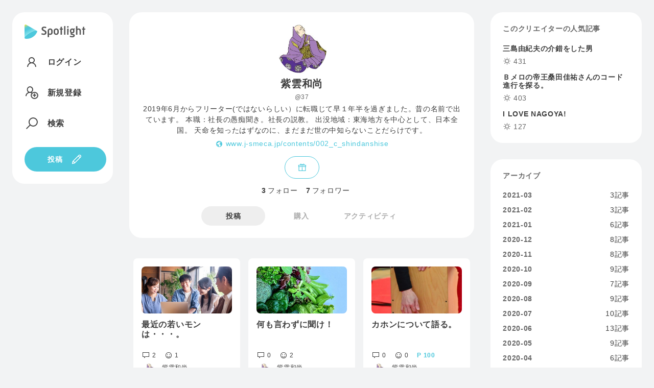

--- FILE ---
content_type: text/html; charset=utf-8
request_url: https://spotlight.soy/37
body_size: 23423
content:
<!DOCTYPE html>
<html lang="ja">
<head>
<title>紫雲和尚 | Spotlight</title>
    <!-- Common -->
<meta charset="utf-8">
<meta http-equiv="X-UA-Compatible" content="IE=Edge">
<meta name="viewport" content="width=device-width, initial-scale=1">
<link rel="manifest" href="/js/manifest.json">

<script src="/js/jquery/jquery.min.js"></script>
<script src="/js/popper.js/umd/popper.min.js"></script>
<script src="/js/bootstrap/bootstrap.min.js"></script>
<script src="/js/main.js"></script>
<script src="/js/easyqrcode/easy.qrcode.min.js"></script>
<script src="https://cdn.jsdelivr.net/npm/gasparesganga-jquery-loading-overlay@2.1.7/dist/loadingoverlay.min.js"></script>

<link rel="stylesheet" href="https://maxst.icons8.com/vue-static/landings/line-awesome/line-awesome/1.3.0/css/line-awesome.min.css">
<link rel="stylesheet" type="text/css" href="/css/bootstrap/bootstrap.min.css">
<link rel="stylesheet" type="text/css" href="/css/style.css">

<script src="/js/showdown/showdown.min.js"></script>
<script src="/js/moment/moment.min.js"></script>
<script src="/js/moment/locale/ja.js"></script>


<link rel="apple-touch-icon" sizes="180x180" href="/images/favicon/apple-touch-icon.png">
<link rel="icon" type="image/png" sizes="32x32" href="/images/favicon/favicon-32x32.png">
<link rel="icon" type="image/png" sizes="16x16" href="/images/favicon/favicon-16x16.png">
<link rel="manifest" href="/images/favicon/site.webmanifest">
<link rel="mask-icon" href="/images/favicon/safari-pinned-tab.svg" color="#4dc8dc">
<meta name="msapplication-TileColor" content="#4dc8dc">
<meta name="theme-color" content="#ffffff">

<meta name="apple-mobile-web-app-capable" content="yes">
<link rel="apple-touch-startup-image" href="/images/splash/launch-640x1136.png" media="(device-width: 320px) and (device-height: 568px) and (-webkit-device-pixel-ratio: 2) and (orientation: portrait)"><!-- 5SE -->
<link rel="apple-touch-startup-image" href="/images/splash/launch-750x1334.png" media="(device-width: 375px) and (device-height: 667px) and (-webkit-device-pixel-ratio: 2) and (orientation: portrait)"><!-- 6,6S,7,7S,8 -->
<link rel="apple-touch-startup-image" href="/images/splash/launch-1242x2208.png" media="(device-width: 414px) and (device-height: 736px) and (-webkit-device-pixel-ratio: 3) and (orientation: portrait)"><!-- Plus -->
<link rel="apple-touch-startup-image" href="/images/splash/launch-1125x2436.png" media="(device-width: 375px) and (device-height: 812px) and (-webkit-device-pixel-ratio: 3) and (orientation: portrait)"><!-- X -->
<link rel="apple-touch-startup-image" href="/images/splash/launch-828x1792.png" media="(device-width: 414px) and (device-height: 896px) and (-webkit-device-pixel-ratio: 2) and (orientation: portrait)"><!-- XR -->
<link rel="apple-touch-startup-image" href="/images/splash/launch-1242x2688.png" media="(device-width: 414px) and (device-height: 896px) and (-webkit-device-pixel-ratio: 3) and (orientation: portrait)"><!-- XS Max -->
<link rel="apple-touch-startup-image" href="/images/splash/launch-1536x2048.png" media="(min-device-width: 768px) and (max-device-width: 1024px) and (-webkit-min-device-pixel-ratio: 2) and (orientation: portrait)"><!-- ipad mini 4, ipad -->
<link rel="apple-touch-startup-image" href="/images/splash/launch-1668x2224.png" media="(min-device-width: 834px) and (max-device-width: 834px) and (-webkit-min-device-pixel-ratio: 2) and (orientation: portrait)"><!-- iPad Pro 10.5~11 -->
<link rel="apple-touch-startup-image" href="/images/splash/launch-2048x2732.png" media="(min-device-width: 1024px) and (max-device-width: 1024px) and (-webkit-min-device-pixel-ratio: 2) and (orientation: portrait)"><!-- iPad Pro 12.9 -->

<!-- Global site tag (gtag.js) - Google Analytics -->
<script async src="https://www.googletagmanager.com/gtag/js?id=G-C4Y22C57GK"></script>
<script>
  window.dataLayer = window.dataLayer || [];
  function gtag(){dataLayer.push(arguments);}
  gtag('js', new Date());

  gtag('config', 'G-C4Y22C57GK');
</script>

    <meta property="fb:app_id" content="3006139566092718">
    
      <meta property="og:url" content="https://spotlight.soy/37" />
      <meta property="og:type" content="website" />
      <meta property="og:title" content="紫雲和尚" />
      <meta property="og:description" content="2019年6月からフリーター(ではないらしい）に転職じて早１年半を過ぎました。昔の名前で出ています。
本職：社長の愚痴聞き。社長の説教。
出没地域：東海地方を中心として、日本全国。
天命を知ったはずなのに、まだまだ世の中知らないことだらけです。" />
      <meta property="og:site_name" content="Spotlight" />
      <meta property="og:image" content="https://s3-ap-northeast-1.amazonaws.com/spotlight-s3-001/user/37_20200530_213338_2018345.jpg" />
      <meta name="twitter:card" content="summary" />
      <meta name="twitter:image" content="https://s3-ap-northeast-1.amazonaws.com/spotlight-s3-001/user/37_20200530_213338_2018345.jpg">
   
    <script src="https://unpkg.com/@zxing/library@0.15.2"></script>
    <script src="/js/bolt11.min.js"></script>
</head>
<body class="flex flex-center flex-start">
  <div class="side-left">
    <header class="bg bg-w">
  <textarea id="locale" hidden>ja</textarea>
  <a href="/" aria-label="Spotlight">
    <div class="logo logo--text">
      <svg xmlns="http://www.w3.org/2000/svg" viewBox="0 0 1400.6 330.3">
        <style>
          .path1{fill:#4DC8DC;}
          .path2{fill:url(#gradation1);}
          .path3{fill:var(--logoColor);}
        </style>
        <linearGradient id="gradation1" gradientUnits="userSpaceOnUse" x1="177.733" y1="296.3158" x2="20.5482" y2="0.6943">
          <stop  offset="0" style="stop-color:#AEF4F6"/>
          <stop  offset="0.16" style="stop-color:#9CECF1"/>
          <stop  offset="0.46" style="stop-color:#6DD7E5"/>
          <stop  offset="0.65" style="stop-color:#4DC8DC"/>
          <stop  offset="0.72" style="stop-color:#50C9D9"/>
          <stop  offset="0.77" style="stop-color:#5ACAD0"/>
          <stop  offset="0.82" style="stop-color:#6CCDC0"/>
          <stop  offset="0.86" style="stop-color:#84D2AB"/>
          <stop  offset="0.9" style="stop-color:#A3D78E"/>
          <stop  offset="0.95" style="stop-color:#C9DE6C"/>
          <stop  offset="0.99" style="stop-color:#F6E543"/>
          <stop  offset="1" style="stop-color:#FFE73B"/>
        </linearGradient>
        <path class="path1" d="M279.8,144.5C225.1,114.5,0,252.4,0,305.9c0,17.6,18.2,22.1,27,23c108.8,11.2,213.7-50.8,259.3-149.6C289.3,172.8,299.8,155.4,279.8,144.5z"/>
        <path class="path2" d="M279.8,144.5L35,3.2C23.9-3.3,9.6,0.5,3.1,11.7C1.1,15.2,0,19.2,0,23.4v282.6C0,252.4,225.1,114.5,279.8,144.5z"/>
        <path class="path3" d="M395,201c16.3,5.7,33.2,10.1,50.4,10.1c15.8,0,27.5-9.2,27.5-24.8c0-38.6-79.7-27.5-79.7-87.9
          c0-30.8,25.9-50.1,59.6-50c16.9,0,33.2,3.8,50.1,10.6l-8.4,26.7c-14.7-5.4-27.8-9-41.6-9c-17.7,0-25.6,8.7-25.6,21.2
          c0,35.9,79.7,24.2,79.7,87.9c0,35.6-29.1,53.6-61.5,53.6c-20.4,0-38.4-4.1-56.6-10.6L395,201z M564.2,293.3h-31.8V150.1
          c0-37.6,26.4-59,57.5-59s57.7,21.5,57.7,59.1v29.9c0,40.3-26.4,59.3-55,59.3c-10-0.2-19.7-3-28.3-8.2L564.2,293.3z M589.5,211.9
          c14.2,0,25.9-8.7,25.9-33.2v-27.2c0-22.3-11.2-32.9-25.6-32.9s-25.6,10.6-25.6,32.9v53.1C572.7,208.9,580.8,211.9,589.5,211.9z
           M671.2,152.9c0-40,24.8-61.8,58.5-61.8c34,0,58.8,21.8,58.8,62.1v24.2c0,40-24.8,62-58.8,62c-33.8,0-58.5-22.1-58.5-62.1V152.9z
           M729.7,212c18,0,27.2-11.7,27.2-35.9v-21.5c0-24.2-9.2-35.9-27.2-35.9c-17.7,0-27,11.7-27,35.9V176C702.8,200.3,712,212,729.7,212z
           M829.6,116.8h-17.4l-6-22h23.4V55.6l32.1-5.2v44.3h25v22h-25v119.2h-32.1L829.6,116.8z M911,38.7l31.8-5.4L942.8,236h-31.8
          L911,38.7z M978.8,55c0-10.6,9-18.2,19.1-18.2s19,7.6,19,18.2c0,10.1-8.7,18.5-19.1,18.5S978.8,65.1,978.8,55z M982,94.8h31.8
          l-0.1,141.2H982V94.8z M1096,270.1c19.3,0,29.4-5.7,29.4-14.4c0-18.5-66.9-5.2-66.9-41.7c0-6.8,3.8-13.1,8.7-17.4
          c-13.1-8.4-21-22.9-20.9-40.8v-14.4c0-29.9,21.8-50.1,51.7-50.1c6.9-0.1,13.7,1,20.1,3.3l42.4-3l-1.9,21.2l-16.6,0.8
          c5.2,8.3,7.9,17.9,7.9,27.8v14.4c0,29.7-21.5,49.8-51.7,49.8c-3.7,0-7.5-0.3-11.2-0.8c-1.1,1.2-1.8,2.7-1.9,4.4
          c0,12,72.9,3.8,72.9,44.7c0,26.1-22.6,43.3-61.5,43.2c-19.9,0-39.2-5.2-56-13.4l8.2-25C1064.1,265.4,1079.9,270.1,1096,270.1z
           M1118.6,155.8v-14.4c0-13.1-5.7-22.6-20.7-22.6c-14.7,0-20.4,9.8-20.4,22.6v14.4c0,12.8,5.7,22.9,20.7,22.9
          S1118.6,168.6,1118.6,155.8L1118.6,155.8z M1186.4,36.9h31.8v62.6c6.8-4.1,17.4-8.2,28.3-8.2c28.6,0,52.2,16.1,52.2,56.3v88.4h-31.8
          v-86.5c0-23.7-9.2-30.8-23.4-30.8c-8.7,0-17.2,3-25.3,7.3v109.9h-31.8L1186.4,36.9z M1343.4,117H1326l-6-22h23.4V55.8l32.1-5.2V95
          h25v22h-25v119.2h-32.1L1343.4,117z"/>
      </svg>
    </div>
    <div class="logo logo--symbol">
      <svg xmlns="http://www.w3.org/2000/svg" viewBox="0 0 300 330.3">
        <style>
          .path4{fill:#4DC8DC;}
          .path5{fill:url(#gradation2);}
        </style>
        <linearGradient id="gradation2" gradientUnits="userSpaceOnUse" x1="177.733" y1="296.3158" x2="20.5482" y2="0.6943">
          <stop  offset="0" style="stop-color:#AEF4F6"/>
          <stop  offset="0.16" style="stop-color:#9CECF1"/>
          <stop  offset="0.46" style="stop-color:#6DD7E5"/>
          <stop  offset="0.65" style="stop-color:#4DC8DC"/>
          <stop  offset="0.72" style="stop-color:#50C9D9"/>
          <stop  offset="0.77" style="stop-color:#5ACAD0"/>
          <stop  offset="0.82" style="stop-color:#6CCDC0"/>
          <stop  offset="0.86" style="stop-color:#84D2AB"/>
          <stop  offset="0.9" style="stop-color:#A3D78E"/>
          <stop  offset="0.95" style="stop-color:#C9DE6C"/>
          <stop  offset="0.99" style="stop-color:#F6E543"/>
          <stop  offset="1" style="stop-color:#FFE73B"/>
        </linearGradient>
        <path class="path4" d="M279.8,144.5C225.1,114.5,0,252.4,0,305.9c0,17.6,18.2,22.1,27,23c108.8,11.2,213.7-50.8,259.3-149.6C289.3,172.8,299.8,155.4,279.8,144.5z"/>
        <path class="path5" d="M279.8,144.5L35,3.2C23.9-3.3,9.6,0.5,3.1,11.7C1.1,15.2,0,19.2,0,23.4v282.6C0,252.4,225.1,114.5,279.8,144.5z"/>
      </svg>
    </div>
  </a>
<div class="header-pc">
  <!-- ログイン時 通知なし 通常画面 -->
  
    <nav class="nav nav-main flex">
      <a href="/login" class="flex"><i class="las la-user"></i><span class="nav-text">ログイン</span></a>
      <a href="/register" class="flex"><i class="las la-user-plus"></i><span class="nav-text">新規登録</span></a>
      <a href="/search" class="flex"><i class="las la-search"></i><span class="nav-text">検索</span></a>
    </nav>
  
    <a href="/write" class="button button-icon"><span class="nav-text">投稿</span><i class="las la-pen"></i></a>
</div>
<div class="header-sp">
  
  <nav class="nav nav-main flex flex-nowrap">
    <a href="/login" class="button button-min button-border">ログイン</a>
    <a href="/register" class="button button-min">新規登録</a>
    <a href="/write" aria-label="投稿" class="button button-icon"><i class="las la-pen"></i></a>
  </nav>
  
</div>
</header>

  </div>
  <main class="contents">
    
      <div class="bg bg-w">
        <div class="mb-16 center relative">              
          <div class="mb-16">
              
            <div class="usericon usericon-max mb-8"><img src="https://s3-ap-northeast-1.amazonaws.com/spotlight-s3-001/user/37_20200530_213338_2018345.jpg" alt="紫雲和尚"></div>
            <h2 class="username flex flex-center mb-8">
              紫雲和尚
              
            </h2>
            <div class="S gray flex flex-center mb-2" id="userinfo" data-user_id="37" data-account_id="37">
              @37
            </div>
            
              <p class="mb-8">2019年6月からフリーター(ではないらしい）に転職じて早１年半を過ぎました。昔の名前で出ています。
本職：社長の愚痴聞き。社長の説教。
出没地域：東海地方を中心として、日本全国。
天命を知ったはずなのに、まだまだ世の中知らないことだらけです。</p>
            
              <div class="url blue flex flex-center icon--text">
                <i class="las la-globe icon-16"></i>
                <a href="https://www.j-smeca.jp/contents/002_c_shindanshise" target="_blank" rel="noopener">www.j-smeca.jp/contents/002_c_shindanshise</a>
              </div>
            
          </div>
          <div class="flex flex-center">
            
              <button class="icon-button button-border m-0" data-toggle="modal" data-target="#supportModal"><i class="las la-gift icon-20"></i></button>
            
            
          </div>
        </div>
        <nav class="nav tab tab-other block" id="myTab" role="tablist">
            <a class="nav-item" href="#follow" id="follow-tab" data-toggle="tab" role="tab" aria-controls="follow" aria-selected="false"><span class="bold mr-1">3</span>フォロー</a>
            <a class="nav-item" href="#follower" id="follower-tab" data-toggle="tab" role="tab" aria-controls="follower" aria-selected="false"><span class="bold mr-1">7</span>フォロワー</a>
            <a class="nav-item active" href="#post" id="post-tab" data-toggle="tab" role="tab" aria-controls="post" aria-selected="true">投稿</a>
            <a class="nav-item" href="#purchased" id="purchased-tab" data-toggle="tab" role="tab" aria-controls="purchased" aria-selected="false">購入</a>
            
            <a class="nav-item" href="#activity" id="activity-tab" data-toggle="tab" role="tab" aria-controls="activity" aria-selected="false">アクティビティ</a>
           
            
        </nav>
      </div>
      
      <div class="tab-content" id="myTabContent">
        <!-- フォロー -->
        <div class="tab-pane" id="follow" role="tabpanel" aria-labelledby="follow-tab">
           <!-- フォローがあるとき -->
          <div class="bg bg-w" id="follow_more">
            
            <div class="box flex flex-nowrap flex-between">
              <a href="" class="flex mr-16 w-100">
                <div class="usericon usericon-min"><img src="" alt=""></div>
                <div class="flex flex-nowrap">
                  <div class="username ellipsis ellipsis-1 bold"></div>
                  <!--span class="user-flag user-flag-20"><svg xmlns="http://www.w3.org/2000/svg" viewBox="0 0 24 24"><path fill="#4DC8DC" d="M22.9,12l-2.8-8.5c-0.1-0.4-0.5-0.7-1-0.7H4.8c-0.5,0-0.9,0.3-1,0.7L1,12c0,0.1,0,0.2-0.1,0.3c0,0.6,0.4,1,1,1l0,0h1.6c0.3,0,0.5,0.2,0.5,0.5l0,0v6.3c0,0.6,0.4,1,1,1h13.7c0.6,0,1-0.4,1-1v-6.3c0-0.3,0.2-0.5,0.5-0.5H22c0.1,0,0.2,0,0.3-0.1C22.8,13.1,23.1,12.6,22.9,12C22.9,12,22.9,12,22.9,12z M16.7,11.5l-5.1,5c-0.4,0.4-1,0.4-1.4,0l-2.9-2.8c-0.4-0.4-0.4-1,0-1.4c0,0,0,0,0,0c0.4-0.4,1-0.4,1.4,0l2.2,2.2l4.4-4.3c0.4-0.4,1.1-0.3,1.4,0.1C17,10.6,17,11.2,16.7,11.5L16.7,11.5z"/></svg></span-->
                </div>
              </a>
              
            </div>
            
            <div class="box flex flex-nowrap flex-between">
              <a href="1269" class="flex mr-16 w-100">
                <div class="usericon usericon-min"><img src="https://s3-ap-northeast-1.amazonaws.com/spotlight-s3-001/user/1269_20200702_230518_show.png" alt=""></div>
                <div class="flex flex-nowrap">
                  <div class="username ellipsis ellipsis-1 bold">MURAKAMI</div>
                  <!--span class="user-flag user-flag-20"><svg xmlns="http://www.w3.org/2000/svg" viewBox="0 0 24 24"><path fill="#4DC8DC" d="M22.9,12l-2.8-8.5c-0.1-0.4-0.5-0.7-1-0.7H4.8c-0.5,0-0.9,0.3-1,0.7L1,12c0,0.1,0,0.2-0.1,0.3c0,0.6,0.4,1,1,1l0,0h1.6c0.3,0,0.5,0.2,0.5,0.5l0,0v6.3c0,0.6,0.4,1,1,1h13.7c0.6,0,1-0.4,1-1v-6.3c0-0.3,0.2-0.5,0.5-0.5H22c0.1,0,0.2,0,0.3-0.1C22.8,13.1,23.1,12.6,22.9,12C22.9,12,22.9,12,22.9,12z M16.7,11.5l-5.1,5c-0.4,0.4-1,0.4-1.4,0l-2.9-2.8c-0.4-0.4-0.4-1,0-1.4c0,0,0,0,0,0c0.4-0.4,1-0.4,1.4,0l2.2,2.2l4.4-4.3c0.4-0.4,1.1-0.3,1.4,0.1C17,10.6,17,11.2,16.7,11.5L16.7,11.5z"/></svg></span-->
                </div>
              </a>
              
            </div>
            
            <div class="box flex flex-nowrap flex-between">
              <a href="40" class="flex mr-16 w-100">
                <div class="usericon usericon-min"><img src="https://s3-ap-northeast-1.amazonaws.com/spotlight-s3-001/user/40_20200605_144949_AA7E91AE-07D8-48AF-B35C-A7165CA807CA.jpeg" alt=""></div>
                <div class="flex flex-nowrap">
                  <div class="username ellipsis ellipsis-1 bold">JNW</div>
                  <!--span class="user-flag user-flag-20"><svg xmlns="http://www.w3.org/2000/svg" viewBox="0 0 24 24"><path fill="#4DC8DC" d="M22.9,12l-2.8-8.5c-0.1-0.4-0.5-0.7-1-0.7H4.8c-0.5,0-0.9,0.3-1,0.7L1,12c0,0.1,0,0.2-0.1,0.3c0,0.6,0.4,1,1,1l0,0h1.6c0.3,0,0.5,0.2,0.5,0.5l0,0v6.3c0,0.6,0.4,1,1,1h13.7c0.6,0,1-0.4,1-1v-6.3c0-0.3,0.2-0.5,0.5-0.5H22c0.1,0,0.2,0,0.3-0.1C22.8,13.1,23.1,12.6,22.9,12C22.9,12,22.9,12,22.9,12z M16.7,11.5l-5.1,5c-0.4,0.4-1,0.4-1.4,0l-2.9-2.8c-0.4-0.4-0.4-1,0-1.4c0,0,0,0,0,0c0.4-0.4,1-0.4,1.4,0l2.2,2.2l4.4-4.3c0.4-0.4,1.1-0.3,1.4,0.1C17,10.6,17,11.2,16.7,11.5L16.7,11.5z"/></svg></span-->
                </div>
              </a>
              
            </div>
            
          </div>
            
          
        </div>
        <!-- フォロワー -->
        <div class="tab-pane" id="follower" role="tabpanel" aria-labelledby="follower-tab">
           <!-- フォロワーがあるとき -->
          <div class="bg bg-w" id="follower_more">
            
            <div class="box flex flex-nowrap flex-between">
              <a href="" class="flex mr-16 w-100">
                <div class="usericon usericon-min"><img src="" alt=""></div>
                <div class="flex flex-nowrap">
                  <div class="username ellipsis ellipsis-1 bold"></div>
                  <!--span class="user-flag user-flag-20"><svg xmlns="http://www.w3.org/2000/svg" viewBox="0 0 24 24"><path fill="#4DC8DC" d="M22.9,12l-2.8-8.5c-0.1-0.4-0.5-0.7-1-0.7H4.8c-0.5,0-0.9,0.3-1,0.7L1,12c0,0.1,0,0.2-0.1,0.3c0,0.6,0.4,1,1,1l0,0h1.6c0.3,0,0.5,0.2,0.5,0.5l0,0v6.3c0,0.6,0.4,1,1,1h13.7c0.6,0,1-0.4,1-1v-6.3c0-0.3,0.2-0.5,0.5-0.5H22c0.1,0,0.2,0,0.3-0.1C22.8,13.1,23.1,12.6,22.9,12C22.9,12,22.9,12,22.9,12z M16.7,11.5l-5.1,5c-0.4,0.4-1,0.4-1.4,0l-2.9-2.8c-0.4-0.4-0.4-1,0-1.4c0,0,0,0,0,0c0.4-0.4,1-0.4,1.4,0l2.2,2.2l4.4-4.3c0.4-0.4,1.1-0.3,1.4,0.1C17,10.6,17,11.2,16.7,11.5L16.7,11.5z"/></svg></span-->
                </div>
              </a>
              
            </div>
            
            <div class="box flex flex-nowrap flex-between">
              <a href="hTsPP84uQVTfFM4O" class="flex mr-16 w-100">
                <div class="usericon usericon-min"><img src="https://s3-ap-northeast-1.amazonaws.com/spotlight-s3-001/user/2198_20210303_114153_FE665B70-429D-4540-BF88-E3555C688539.jpeg" alt=""></div>
                <div class="flex flex-nowrap">
                  <div class="username ellipsis ellipsis-1 bold">雷人</div>
                  <!--span class="user-flag user-flag-20"><svg xmlns="http://www.w3.org/2000/svg" viewBox="0 0 24 24"><path fill="#4DC8DC" d="M22.9,12l-2.8-8.5c-0.1-0.4-0.5-0.7-1-0.7H4.8c-0.5,0-0.9,0.3-1,0.7L1,12c0,0.1,0,0.2-0.1,0.3c0,0.6,0.4,1,1,1l0,0h1.6c0.3,0,0.5,0.2,0.5,0.5l0,0v6.3c0,0.6,0.4,1,1,1h13.7c0.6,0,1-0.4,1-1v-6.3c0-0.3,0.2-0.5,0.5-0.5H22c0.1,0,0.2,0,0.3-0.1C22.8,13.1,23.1,12.6,22.9,12C22.9,12,22.9,12,22.9,12z M16.7,11.5l-5.1,5c-0.4,0.4-1,0.4-1.4,0l-2.9-2.8c-0.4-0.4-0.4-1,0-1.4c0,0,0,0,0,0c0.4-0.4,1-0.4,1.4,0l2.2,2.2l4.4-4.3c0.4-0.4,1.1-0.3,1.4,0.1C17,10.6,17,11.2,16.7,11.5L16.7,11.5z"/></svg></span-->
                </div>
              </a>
              
            </div>
            
            <div class="box flex flex-nowrap flex-between">
              <a href="1647" class="flex mr-16 w-100">
                <div class="usericon usericon-min"><img src="https://s3-ap-northeast-1.amazonaws.com/spotlight-s3-001/user/1647_20210111_200922_images _42_.jpeg" alt=""></div>
                <div class="flex flex-nowrap">
                  <div class="username ellipsis ellipsis-1 bold">話せばわかるご先祖様</div>
                  <!--span class="user-flag user-flag-20"><svg xmlns="http://www.w3.org/2000/svg" viewBox="0 0 24 24"><path fill="#4DC8DC" d="M22.9,12l-2.8-8.5c-0.1-0.4-0.5-0.7-1-0.7H4.8c-0.5,0-0.9,0.3-1,0.7L1,12c0,0.1,0,0.2-0.1,0.3c0,0.6,0.4,1,1,1l0,0h1.6c0.3,0,0.5,0.2,0.5,0.5l0,0v6.3c0,0.6,0.4,1,1,1h13.7c0.6,0,1-0.4,1-1v-6.3c0-0.3,0.2-0.5,0.5-0.5H22c0.1,0,0.2,0,0.3-0.1C22.8,13.1,23.1,12.6,22.9,12C22.9,12,22.9,12,22.9,12z M16.7,11.5l-5.1,5c-0.4,0.4-1,0.4-1.4,0l-2.9-2.8c-0.4-0.4-0.4-1,0-1.4c0,0,0,0,0,0c0.4-0.4,1-0.4,1.4,0l2.2,2.2l4.4-4.3c0.4-0.4,1.1-0.3,1.4,0.1C17,10.6,17,11.2,16.7,11.5L16.7,11.5z"/></svg></span-->
                </div>
              </a>
              
            </div>
            
            <div class="box flex flex-nowrap flex-between">
              <a href="175" class="flex mr-16 w-100">
                <div class="usericon usericon-min"><img src="https://s3-ap-northeast-1.amazonaws.com/spotlight-s3-001/user/alice.png" alt=""></div>
                <div class="flex flex-nowrap">
                  <div class="username ellipsis ellipsis-1 bold">Ky</div>
                  <!--span class="user-flag user-flag-20"><svg xmlns="http://www.w3.org/2000/svg" viewBox="0 0 24 24"><path fill="#4DC8DC" d="M22.9,12l-2.8-8.5c-0.1-0.4-0.5-0.7-1-0.7H4.8c-0.5,0-0.9,0.3-1,0.7L1,12c0,0.1,0,0.2-0.1,0.3c0,0.6,0.4,1,1,1l0,0h1.6c0.3,0,0.5,0.2,0.5,0.5l0,0v6.3c0,0.6,0.4,1,1,1h13.7c0.6,0,1-0.4,1-1v-6.3c0-0.3,0.2-0.5,0.5-0.5H22c0.1,0,0.2,0,0.3-0.1C22.8,13.1,23.1,12.6,22.9,12C22.9,12,22.9,12,22.9,12z M16.7,11.5l-5.1,5c-0.4,0.4-1,0.4-1.4,0l-2.9-2.8c-0.4-0.4-0.4-1,0-1.4c0,0,0,0,0,0c0.4-0.4,1-0.4,1.4,0l2.2,2.2l4.4-4.3c0.4-0.4,1.1-0.3,1.4,0.1C17,10.6,17,11.2,16.7,11.5L16.7,11.5z"/></svg></span-->
                </div>
              </a>
              
            </div>
            
            <div class="box flex flex-nowrap flex-between">
              <a href="1269" class="flex mr-16 w-100">
                <div class="usericon usericon-min"><img src="https://s3-ap-northeast-1.amazonaws.com/spotlight-s3-001/user/1269_20200702_230518_show.png" alt=""></div>
                <div class="flex flex-nowrap">
                  <div class="username ellipsis ellipsis-1 bold">MURAKAMI</div>
                  <!--span class="user-flag user-flag-20"><svg xmlns="http://www.w3.org/2000/svg" viewBox="0 0 24 24"><path fill="#4DC8DC" d="M22.9,12l-2.8-8.5c-0.1-0.4-0.5-0.7-1-0.7H4.8c-0.5,0-0.9,0.3-1,0.7L1,12c0,0.1,0,0.2-0.1,0.3c0,0.6,0.4,1,1,1l0,0h1.6c0.3,0,0.5,0.2,0.5,0.5l0,0v6.3c0,0.6,0.4,1,1,1h13.7c0.6,0,1-0.4,1-1v-6.3c0-0.3,0.2-0.5,0.5-0.5H22c0.1,0,0.2,0,0.3-0.1C22.8,13.1,23.1,12.6,22.9,12C22.9,12,22.9,12,22.9,12z M16.7,11.5l-5.1,5c-0.4,0.4-1,0.4-1.4,0l-2.9-2.8c-0.4-0.4-0.4-1,0-1.4c0,0,0,0,0,0c0.4-0.4,1-0.4,1.4,0l2.2,2.2l4.4-4.3c0.4-0.4,1.1-0.3,1.4,0.1C17,10.6,17,11.2,16.7,11.5L16.7,11.5z"/></svg></span-->
                </div>
              </a>
              
            </div>
            
            <div class="box flex flex-nowrap flex-between">
              <a href="40" class="flex mr-16 w-100">
                <div class="usericon usericon-min"><img src="https://s3-ap-northeast-1.amazonaws.com/spotlight-s3-001/user/40_20200605_144949_AA7E91AE-07D8-48AF-B35C-A7165CA807CA.jpeg" alt=""></div>
                <div class="flex flex-nowrap">
                  <div class="username ellipsis ellipsis-1 bold">JNW</div>
                  <!--span class="user-flag user-flag-20"><svg xmlns="http://www.w3.org/2000/svg" viewBox="0 0 24 24"><path fill="#4DC8DC" d="M22.9,12l-2.8-8.5c-0.1-0.4-0.5-0.7-1-0.7H4.8c-0.5,0-0.9,0.3-1,0.7L1,12c0,0.1,0,0.2-0.1,0.3c0,0.6,0.4,1,1,1l0,0h1.6c0.3,0,0.5,0.2,0.5,0.5l0,0v6.3c0,0.6,0.4,1,1,1h13.7c0.6,0,1-0.4,1-1v-6.3c0-0.3,0.2-0.5,0.5-0.5H22c0.1,0,0.2,0,0.3-0.1C22.8,13.1,23.1,12.6,22.9,12C22.9,12,22.9,12,22.9,12z M16.7,11.5l-5.1,5c-0.4,0.4-1,0.4-1.4,0l-2.9-2.8c-0.4-0.4-0.4-1,0-1.4c0,0,0,0,0,0c0.4-0.4,1-0.4,1.4,0l2.2,2.2l4.4-4.3c0.4-0.4,1.1-0.3,1.4,0.1C17,10.6,17,11.2,16.7,11.5L16.7,11.5z"/></svg></span-->
                </div>
              </a>
              
            </div>
            
            <div class="box flex flex-nowrap flex-between">
              <a href="test" class="flex mr-16 w-100">
                <div class="usericon usericon-min"><img src="https://s3-ap-northeast-1.amazonaws.com/spotlight-s3-001/user/6_kan.png" alt=""></div>
                <div class="flex flex-nowrap">
                  <div class="username ellipsis ellipsis-1 bold">Motokan</div>
                  <!--span class="user-flag user-flag-20"><svg xmlns="http://www.w3.org/2000/svg" viewBox="0 0 24 24"><path fill="#4DC8DC" d="M22.9,12l-2.8-8.5c-0.1-0.4-0.5-0.7-1-0.7H4.8c-0.5,0-0.9,0.3-1,0.7L1,12c0,0.1,0,0.2-0.1,0.3c0,0.6,0.4,1,1,1l0,0h1.6c0.3,0,0.5,0.2,0.5,0.5l0,0v6.3c0,0.6,0.4,1,1,1h13.7c0.6,0,1-0.4,1-1v-6.3c0-0.3,0.2-0.5,0.5-0.5H22c0.1,0,0.2,0,0.3-0.1C22.8,13.1,23.1,12.6,22.9,12C22.9,12,22.9,12,22.9,12z M16.7,11.5l-5.1,5c-0.4,0.4-1,0.4-1.4,0l-2.9-2.8c-0.4-0.4-0.4-1,0-1.4c0,0,0,0,0,0c0.4-0.4,1-0.4,1.4,0l2.2,2.2l4.4-4.3c0.4-0.4,1.1-0.3,1.4,0.1C17,10.6,17,11.2,16.7,11.5L16.7,11.5z"/></svg></span-->
                </div>
              </a>
              
            </div>
            
          </div>
            
          
        </div>
        <!-- 投稿 -->
        <div class="tab-pane active show" id="post" role="tabpanel" aria-labelledby="post-tab">
           <!-- 投稿があるとき -->
            <div class="flex flex-stretch" id="history">
              
                 <!-- 公開中 -->
                  <div class="card">
                    <a class="card-link" href="/detail?article_id=8rwnfn4b9"></a>
                    <a href="/detail?article_id=8rwnfn4b9" class="z-3 disabled">
                      
                        <div class="img-thumbnail mb-12">
                          <img src="https://s3-ap-northeast-1.amazonaws.com/spotlight-s3-001/article/20210309_083156_16152463176154192977_s.jpg" alt="最近の若いモンは・・・。">
                        </div>
                      
                      <h3 class="mb-24">最近の若いモンは・・・。</h3>
                      
                    </a>
                    <div class="z-4">
                      <div class="flex row-list S mb-8">
                        <div class="flex icon--number">
                          <i class="las la-comment-alt icon-16"></i>2
                        </div>
                        <div class="flex icon--number">
                          <i class="las la-smile icon-16"></i>1
                        </div>
                        
                      </div>
                      <a href="" class="flex flex-nowrap">
                        <div class="usericon usericon-min"><img src="https://s3-ap-northeast-1.amazonaws.com/spotlight-s3-001/user/37_20200530_213338_2018345.jpg" alt="紫雲和尚"></div>
                        <div class="S">
                          <div class="flex flex-nowrap">
                            <div class="username ellipsis ellipsis-1">紫雲和尚</div>
                            
                          </div>
                          <time class="fromNow" datetime="2021-03-09 08:31:56">2021-03-09 08:31:56</time>
                        </div>
                      </a>
                    </div>
                  </div>
                
              
                 <!-- 公開中 -->
                  <div class="card">
                    <a class="card-link" href="/detail?article_id=54ag1c0wq"></a>
                    <a href="/detail?article_id=54ag1c0wq" class="z-3 disabled">
                      
                        <div class="img-thumbnail mb-12">
                          <img src="https://s3-ap-northeast-1.amazonaws.com/spotlight-s3-001/article/20210304_212748_16148608691094485361_s.jpg" alt="何も言わずに聞け！">
                        </div>
                      
                      <h3 class="mb-24">何も言わずに聞け！</h3>
                      
                    </a>
                    <div class="z-4">
                      <div class="flex row-list S mb-8">
                        <div class="flex icon--number">
                          <i class="las la-comment-alt icon-16"></i>0
                        </div>
                        <div class="flex icon--number">
                          <i class="las la-smile icon-16"></i>2
                        </div>
                        
                      </div>
                      <a href="" class="flex flex-nowrap">
                        <div class="usericon usericon-min"><img src="https://s3-ap-northeast-1.amazonaws.com/spotlight-s3-001/user/37_20200530_213338_2018345.jpg" alt="紫雲和尚"></div>
                        <div class="S">
                          <div class="flex flex-nowrap">
                            <div class="username ellipsis ellipsis-1">紫雲和尚</div>
                            
                          </div>
                          <time class="fromNow" datetime="2021-03-04 21:27:48">2021-03-04 21:27:48</time>
                        </div>
                      </a>
                    </div>
                  </div>
                
              
                 <!-- 公開中 -->
                  <div class="card">
                    <a class="card-link" href="/detail?article_id=sar26ojpp"></a>
                    <a href="/detail?article_id=sar26ojpp" class="z-3 disabled">
                      
                        <div class="img-thumbnail mb-12">
                          <img src="https://s3-ap-northeast-1.amazonaws.com/spotlight-s3-001/article/20210303_225616_16147797770301304946_s.jpg" alt="カホンについて語る。">
                        </div>
                      
                      <h3 class="mb-24">カホンについて語る。</h3>
                      
                    </a>
                    <div class="z-4">
                      <div class="flex row-list S mb-8">
                        <div class="flex icon--number">
                          <i class="las la-comment-alt icon-16"></i>0
                        </div>
                        <div class="flex icon--number">
                          <i class="las la-smile icon-16"></i>0
                        </div>
                        
                          <div class="flex P blue bold">
                            100
                          </div>
                        
                      </div>
                      <a href="" class="flex flex-nowrap">
                        <div class="usericon usericon-min"><img src="https://s3-ap-northeast-1.amazonaws.com/spotlight-s3-001/user/37_20200530_213338_2018345.jpg" alt="紫雲和尚"></div>
                        <div class="S">
                          <div class="flex flex-nowrap">
                            <div class="username ellipsis ellipsis-1">紫雲和尚</div>
                            
                          </div>
                          <time class="fromNow" datetime="2021-03-03 22:56:16">2021-03-03 22:56:16</time>
                        </div>
                      </a>
                    </div>
                  </div>
                
              
                 <!-- 公開中 -->
                  <div class="card">
                    <a class="card-link" href="/detail?article_id=fh7kbguir"></a>
                    <a href="/detail?article_id=fh7kbguir" class="z-3 disabled">
                      
                        <div class="img-thumbnail mb-12">
                          <img src="https://s3-ap-northeast-1.amazonaws.com/spotlight-s3-001/article/20210227_211522_161442812256820210227_180957.jpg" alt="名古屋愛を語る２">
                        </div>
                      
                      <h3 class="mb-24">名古屋愛を語る２</h3>
                      
                    </a>
                    <div class="z-4">
                      <div class="flex row-list S mb-8">
                        <div class="flex icon--number">
                          <i class="las la-comment-alt icon-16"></i>0
                        </div>
                        <div class="flex icon--number">
                          <i class="las la-smile icon-16"></i>0
                        </div>
                        
                      </div>
                      <a href="" class="flex flex-nowrap">
                        <div class="usericon usericon-min"><img src="https://s3-ap-northeast-1.amazonaws.com/spotlight-s3-001/user/37_20200530_213338_2018345.jpg" alt="紫雲和尚"></div>
                        <div class="S">
                          <div class="flex flex-nowrap">
                            <div class="username ellipsis ellipsis-1">紫雲和尚</div>
                            
                          </div>
                          <time class="fromNow" datetime="2021-02-27 21:15:23">2021-02-27 21:15:23</time>
                        </div>
                      </a>
                    </div>
                  </div>
                
              
                 <!-- 公開中 -->
                  <div class="card">
                    <a class="card-link" href="/detail?article_id=y5qz4o4nm"></a>
                    <a href="/detail?article_id=y5qz4o4nm" class="z-3 disabled">
                      
                        <div class="img-thumbnail mb-12">
                          <img src="https://s3-ap-northeast-1.amazonaws.com/spotlight-s3-001/article/20210217_175530_1613552131447縁屋農園.JPG" alt="君はにんにくスプラウトを食べたことがあるか？">
                        </div>
                      
                      <h3 class="mb-24">君はにんにくスプラウトを食べたことがあるか？</h3>
                      
                    </a>
                    <div class="z-4">
                      <div class="flex row-list S mb-8">
                        <div class="flex icon--number">
                          <i class="las la-comment-alt icon-16"></i>6
                        </div>
                        <div class="flex icon--number">
                          <i class="las la-smile icon-16"></i>4
                        </div>
                        
                      </div>
                      <a href="" class="flex flex-nowrap">
                        <div class="usericon usericon-min"><img src="https://s3-ap-northeast-1.amazonaws.com/spotlight-s3-001/user/37_20200530_213338_2018345.jpg" alt="紫雲和尚"></div>
                        <div class="S">
                          <div class="flex flex-nowrap">
                            <div class="username ellipsis ellipsis-1">紫雲和尚</div>
                            
                          </div>
                          <time class="fromNow" datetime="2021-02-17 17:55:30">2021-02-17 17:55:30</time>
                        </div>
                      </a>
                    </div>
                  </div>
                
              
                 <!-- 公開中 -->
                  <div class="card">
                    <a class="card-link" href="/detail?article_id=abqr3rzw9"></a>
                    <a href="/detail?article_id=abqr3rzw9" class="z-3 disabled">
                      
                        <div class="img-thumbnail mb-12">
                          <img src="https://s3-ap-northeast-1.amazonaws.com/spotlight-s3-001/article/20210206_165856_16125983364881154233_s.jpg" alt="ブラバン談義・・・">
                        </div>
                      
                      <h3 class="mb-24">ブラバン談義・・・</h3>
                      
                    </a>
                    <div class="z-4">
                      <div class="flex row-list S mb-8">
                        <div class="flex icon--number">
                          <i class="las la-comment-alt icon-16"></i>3
                        </div>
                        <div class="flex icon--number">
                          <i class="las la-smile icon-16"></i>2
                        </div>
                        
                      </div>
                      <a href="" class="flex flex-nowrap">
                        <div class="usericon usericon-min"><img src="https://s3-ap-northeast-1.amazonaws.com/spotlight-s3-001/user/37_20200530_213338_2018345.jpg" alt="紫雲和尚"></div>
                        <div class="S">
                          <div class="flex flex-nowrap">
                            <div class="username ellipsis ellipsis-1">紫雲和尚</div>
                            
                          </div>
                          <time class="fromNow" datetime="2021-02-06 16:58:57">2021-02-06 16:58:57</time>
                        </div>
                      </a>
                    </div>
                  </div>
                
              
                 <!-- 公開中 -->
                  <div class="card">
                    <a class="card-link" href="/detail?article_id=abfeze0ff"></a>
                    <a href="/detail?article_id=abfeze0ff" class="z-3 disabled">
                      
                        <div class="img-thumbnail mb-12">
                          <img src="https://s3-ap-northeast-1.amazonaws.com/spotlight-s3-001/article/abfeze0ff_20210129_231258_16119295782704345012_s.jpg" alt="愛しのアイドルSaeko">
                        </div>
                      
                      <h3 class="mb-24">愛しのアイドルSaeko</h3>
                      
                    </a>
                    <div class="z-4">
                      <div class="flex row-list S mb-8">
                        <div class="flex icon--number">
                          <i class="las la-comment-alt icon-16"></i>3
                        </div>
                        <div class="flex icon--number">
                          <i class="las la-smile icon-16"></i>6
                        </div>
                        
                      </div>
                      <a href="" class="flex flex-nowrap">
                        <div class="usericon usericon-min"><img src="https://s3-ap-northeast-1.amazonaws.com/spotlight-s3-001/user/37_20200530_213338_2018345.jpg" alt="紫雲和尚"></div>
                        <div class="S">
                          <div class="flex flex-nowrap">
                            <div class="username ellipsis ellipsis-1">紫雲和尚</div>
                            
                          </div>
                          <time class="fromNow" datetime="2021-01-30 23:08:25">2021-01-30 23:08:25</time>
                        </div>
                      </a>
                    </div>
                  </div>
                
              
                 <!-- 公開中 -->
                  <div class="card">
                    <a class="card-link" href="/detail?article_id=p9digb6jb"></a>
                    <a href="/detail?article_id=p9digb6jb" class="z-3 disabled">
                      
                        <div class="img-thumbnail mb-12">
                          <img src="https://s3-ap-northeast-1.amazonaws.com/spotlight-s3-001/article/p9digb6jb_20201211_200432_16076846736312765004_s.jpg" alt="和尚のなう一押しアーチスト">
                        </div>
                      
                      <h3 class="mb-24">和尚のなう一押しアーチスト</h3>
                      
                    </a>
                    <div class="z-4">
                      <div class="flex row-list S mb-8">
                        <div class="flex icon--number">
                          <i class="las la-comment-alt icon-16"></i>2
                        </div>
                        <div class="flex icon--number">
                          <i class="las la-smile icon-16"></i>2
                        </div>
                        
                      </div>
                      <a href="" class="flex flex-nowrap">
                        <div class="usericon usericon-min"><img src="https://s3-ap-northeast-1.amazonaws.com/spotlight-s3-001/user/37_20200530_213338_2018345.jpg" alt="紫雲和尚"></div>
                        <div class="S">
                          <div class="flex flex-nowrap">
                            <div class="username ellipsis ellipsis-1">紫雲和尚</div>
                            
                          </div>
                          <time class="fromNow" datetime="2021-01-25 23:25:35">2021-01-25 23:25:35</time>
                        </div>
                      </a>
                    </div>
                  </div>
                
              
                 <!-- 公開中 -->
                  <div class="card">
                    <a class="card-link" href="/detail?article_id=e4igv0qc1"></a>
                    <a href="/detail?article_id=e4igv0qc1" class="z-3 disabled">
                      
                        <div class="img-thumbnail mb-12">
                          <img src="https://s3-ap-northeast-1.amazonaws.com/spotlight-s3-001/article/e4igv0qc1_20210119_230309_16110649888744291375_s.jpg" alt="今の若い衆は渋谷系をどう感じるのか・・・。">
                        </div>
                      
                      <h3 class="mb-24">今の若い衆は渋谷系をどう感じるのか・・・。</h3>
                      
                    </a>
                    <div class="z-4">
                      <div class="flex row-list S mb-8">
                        <div class="flex icon--number">
                          <i class="las la-comment-alt icon-16"></i>2
                        </div>
                        <div class="flex icon--number">
                          <i class="las la-smile icon-16"></i>4
                        </div>
                        
                      </div>
                      <a href="" class="flex flex-nowrap">
                        <div class="usericon usericon-min"><img src="https://s3-ap-northeast-1.amazonaws.com/spotlight-s3-001/user/37_20200530_213338_2018345.jpg" alt="紫雲和尚"></div>
                        <div class="S">
                          <div class="flex flex-nowrap">
                            <div class="username ellipsis ellipsis-1">紫雲和尚</div>
                            
                          </div>
                          <time class="fromNow" datetime="2021-01-20 23:45:50">2021-01-20 23:45:50</time>
                        </div>
                      </a>
                    </div>
                  </div>
                
              
                 <!-- 公開中 -->
                  <div class="card">
                    <a class="card-link" href="/detail?article_id=b9b0hqcmm"></a>
                    <a href="/detail?article_id=b9b0hqcmm" class="z-3 disabled">
                      
                        <div class="img-thumbnail mb-12">
                          <img src="https://s3-ap-northeast-1.amazonaws.com/spotlight-s3-001/article/b9b0hqcmm_20210116_215038_16108014387113287612_s.jpg" alt="脱サラする前に考えて置くこと">
                        </div>
                      
                      <h3 class="mb-24">脱サラする前に考えて置くこと</h3>
                      
                    </a>
                    <div class="z-4">
                      <div class="flex row-list S mb-8">
                        <div class="flex icon--number">
                          <i class="las la-comment-alt icon-16"></i>2
                        </div>
                        <div class="flex icon--number">
                          <i class="las la-smile icon-16"></i>7
                        </div>
                        
                          <div class="flex P blue bold">
                            100
                          </div>
                        
                      </div>
                      <a href="" class="flex flex-nowrap">
                        <div class="usericon usericon-min"><img src="https://s3-ap-northeast-1.amazonaws.com/spotlight-s3-001/user/37_20200530_213338_2018345.jpg" alt="紫雲和尚"></div>
                        <div class="S">
                          <div class="flex flex-nowrap">
                            <div class="username ellipsis ellipsis-1">紫雲和尚</div>
                            
                          </div>
                          <time class="fromNow" datetime="2021-01-16 21:54:08">2021-01-16 21:54:08</time>
                        </div>
                      </a>
                    </div>
                  </div>
                
              
                 <!-- 公開中 -->
                  <div class="card">
                    <a class="card-link" href="/detail?article_id=vwlj0fb3o"></a>
                    <a href="/detail?article_id=vwlj0fb3o" class="z-3 disabled">
                      
                        <div class="img-thumbnail mb-12">
                          <img src="https://s3-ap-northeast-1.amazonaws.com/spotlight-s3-001/article/vwlj0fb3o_20210110_182654_16102708132421658521_s.jpg" alt="ネカマについて思い出した！">
                        </div>
                      
                      <h3 class="mb-24">ネカマについて思い出した！</h3>
                      
                    </a>
                    <div class="z-4">
                      <div class="flex row-list S mb-8">
                        <div class="flex icon--number">
                          <i class="las la-comment-alt icon-16"></i>6
                        </div>
                        <div class="flex icon--number">
                          <i class="las la-smile icon-16"></i>7
                        </div>
                        
                          <div class="flex P blue bold">
                            100
                          </div>
                        
                      </div>
                      <a href="" class="flex flex-nowrap">
                        <div class="usericon usericon-min"><img src="https://s3-ap-northeast-1.amazonaws.com/spotlight-s3-001/user/37_20200530_213338_2018345.jpg" alt="紫雲和尚"></div>
                        <div class="S">
                          <div class="flex flex-nowrap">
                            <div class="username ellipsis ellipsis-1">紫雲和尚</div>
                            
                          </div>
                          <time class="fromNow" datetime="2021-01-10 19:26:26">2021-01-10 19:26:26</time>
                        </div>
                      </a>
                    </div>
                  </div>
                
              
                 <!-- 公開中 -->
                  <div class="card">
                    <a class="card-link" href="/detail?article_id=ik7v6vq5t"></a>
                    <a href="/detail?article_id=ik7v6vq5t" class="z-3 disabled">
                      
                        <div class="img-thumbnail mb-12">
                          <img src="https://s3-ap-northeast-1.amazonaws.com/spotlight-s3-001/article/20210102_214348_16095914289301882767_s.jpg" alt="外国と比較した日本の歴史">
                        </div>
                      
                      <h3 class="mb-24">外国と比較した日本の歴史</h3>
                      
                    </a>
                    <div class="z-4">
                      <div class="flex row-list S mb-8">
                        <div class="flex icon--number">
                          <i class="las la-comment-alt icon-16"></i>4
                        </div>
                        <div class="flex icon--number">
                          <i class="las la-smile icon-16"></i>3
                        </div>
                        
                          <div class="flex P blue bold">
                            100
                          </div>
                        
                      </div>
                      <a href="" class="flex flex-nowrap">
                        <div class="usericon usericon-min"><img src="https://s3-ap-northeast-1.amazonaws.com/spotlight-s3-001/user/37_20200530_213338_2018345.jpg" alt="紫雲和尚"></div>
                        <div class="S">
                          <div class="flex flex-nowrap">
                            <div class="username ellipsis ellipsis-1">紫雲和尚</div>
                            
                          </div>
                          <time class="fromNow" datetime="2021-01-02 21:43:48">2021-01-02 21:43:48</time>
                        </div>
                      </a>
                    </div>
                  </div>
                
              
            </div>
            
              <button class="button-more" id="button-history" onclick="readmore2();">もっとみる</button>
            
          
        </div>
        <!-- 購入 -->
        <div class="flex tab-pane" id="purchased" role="tabpanel" aria-labelledby="purchased-tab">
           <!-- 購入した投稿があるとき -->
            <div class="flex flex-stretch" id="purchased-history">
              
                <div class="card">
                  <a class="card-link" href="/detail?article_id=62anttkws"></a>
                  <a href="/detail?article_id=62anttkws" class="z-3 disabled">
                    
                      <div class="img-thumbnail mb-12">
                        <img src="https://s3-ap-northeast-1.amazonaws.com/spotlight-s3-001/article/62anttkws_20210328_175056_1616921455963FE175AEF-06E4-45C2-BFFA-CE0B8F16C5C4.jpeg" alt="花見で一杯">
                      </div>
                    
                    <h3 class="mb-24">花見で一杯</h3>
                    
                  </a>
                  <div class="z-4">
                    <div class="flex row-list S mb-8">
                      <div class="flex icon--number">
                        <i class="las la-comment-alt icon-16"></i>6
                      </div>
                      <div class="flex icon--number">
                        <i class="las la-smile icon-16"></i>4
                      </div>
                      
                        <div class="flex P blue bold">
                          100
                        </div>
                      
                    </div>
                    <a href="40" class="flex flex-nowrap">
                      <div class="usericon usericon-min"><img src="https://s3-ap-northeast-1.amazonaws.com/spotlight-s3-001/user/40_20200605_144949_AA7E91AE-07D8-48AF-B35C-A7165CA807CA.jpeg" alt="JNW"></div>
                      <div class="S">
                        <div class="flex flex-nowrap">
                          <div class="username ellipsis ellipsis-1">JNW</div>
                          
                        </div>
                        <time class="fromNow" datetime="2021-03-28 21:55:15">2021-03-28 21:55:15</time>
                      </div>
                    </a>
                  </div>
                </div>
              
                <div class="card">
                  <a class="card-link" href="/detail?article_id=zzczidnt1"></a>
                  <a href="/detail?article_id=zzczidnt1" class="z-3 disabled">
                    
                      <div class="img-thumbnail mb-12">
                        <img src="https://s3-ap-northeast-1.amazonaws.com/spotlight-s3-001/article/zzczidnt1_20210317_224705_1615988826462152418_s.jpg" alt="花見で一杯">
                      </div>
                    
                    <h3 class="mb-24">思い出のバー#3</h3>
                    
                  </a>
                  <div class="z-4">
                    <div class="flex row-list S mb-8">
                      <div class="flex icon--number">
                        <i class="las la-comment-alt icon-16"></i>0
                      </div>
                      <div class="flex icon--number">
                        <i class="las la-smile icon-16"></i>0
                      </div>
                      
                        <div class="flex P blue bold">
                          100
                        </div>
                      
                    </div>
                    <a href="40" class="flex flex-nowrap">
                      <div class="usericon usericon-min"><img src="https://s3-ap-northeast-1.amazonaws.com/spotlight-s3-001/user/40_20200605_144949_AA7E91AE-07D8-48AF-B35C-A7165CA807CA.jpeg" alt="JNW"></div>
                      <div class="S">
                        <div class="flex flex-nowrap">
                          <div class="username ellipsis ellipsis-1">JNW</div>
                          
                        </div>
                        <time class="fromNow" datetime="2021-03-18 23:09:10">2021-03-18 23:09:10</time>
                      </div>
                    </a>
                  </div>
                </div>
              
                <div class="card">
                  <a class="card-link" href="/detail?article_id=e5ksu85l1"></a>
                  <a href="/detail?article_id=e5ksu85l1" class="z-3 disabled">
                    
                      <div class="img-thumbnail mb-12">
                        <img src="https://s3-ap-northeast-1.amazonaws.com/spotlight-s3-001/article/20210304_235509_1614869709191152418_s.jpg" alt="花見で一杯">
                      </div>
                    
                    <h3 class="mb-24">思い出のバー#2</h3>
                    
                  </a>
                  <div class="z-4">
                    <div class="flex row-list S mb-8">
                      <div class="flex icon--number">
                        <i class="las la-comment-alt icon-16"></i>2
                      </div>
                      <div class="flex icon--number">
                        <i class="las la-smile icon-16"></i>5
                      </div>
                      
                        <div class="flex P blue bold">
                          100
                        </div>
                      
                    </div>
                    <a href="40" class="flex flex-nowrap">
                      <div class="usericon usericon-min"><img src="https://s3-ap-northeast-1.amazonaws.com/spotlight-s3-001/user/40_20200605_144949_AA7E91AE-07D8-48AF-B35C-A7165CA807CA.jpeg" alt="JNW"></div>
                      <div class="S">
                        <div class="flex flex-nowrap">
                          <div class="username ellipsis ellipsis-1">JNW</div>
                          
                        </div>
                        <time class="fromNow" datetime="2021-03-04 23:55:09">2021-03-04 23:55:09</time>
                      </div>
                    </a>
                  </div>
                </div>
              
                <div class="card">
                  <a class="card-link" href="/detail?article_id=wo2b4j8ev"></a>
                  <a href="/detail?article_id=wo2b4j8ev" class="z-3 disabled">
                    
                      <div class="img-thumbnail mb-12">
                        <img src="https://spotlight-s3-001.s3-ap-northeast-1.amazonaws.com/template/thumbnail/unsplash_2.jpg" alt="花見で一杯">
                      </div>
                    
                    <h3 class="mb-24">マタニティマークと悟りコイン</h3>
                    
                  </a>
                  <div class="z-4">
                    <div class="flex row-list S mb-8">
                      <div class="flex icon--number">
                        <i class="las la-comment-alt icon-16"></i>8
                      </div>
                      <div class="flex icon--number">
                        <i class="las la-smile icon-16"></i>10
                      </div>
                      
                    </div>
                    <a href="1269" class="flex flex-nowrap">
                      <div class="usericon usericon-min"><img src="https://s3-ap-northeast-1.amazonaws.com/spotlight-s3-001/user/1269_20200702_230518_show.png" alt="MURAKAMI"></div>
                      <div class="S">
                        <div class="flex flex-nowrap">
                          <div class="username ellipsis ellipsis-1">MURAKAMI</div>
                          
                        </div>
                        <time class="fromNow" datetime="2021-02-20 16:35:43">2021-02-20 16:35:43</time>
                      </div>
                    </a>
                  </div>
                </div>
              
                <div class="card">
                  <a class="card-link" href="/detail?article_id=rah8gkp0y"></a>
                  <a href="/detail?article_id=rah8gkp0y" class="z-3 disabled">
                    
                      <div class="img-thumbnail mb-12">
                        <img src="https://s3-ap-northeast-1.amazonaws.com/spotlight-s3-001/article/20210221_110559_16138731593534065143470.jpg" alt="花見で一杯">
                      </div>
                    
                    <h3 class="mb-24">ニムロッド</h3>
                    
                  </a>
                  <div class="z-4">
                    <div class="flex row-list S mb-8">
                      <div class="flex icon--number">
                        <i class="las la-comment-alt icon-16"></i>2
                      </div>
                      <div class="flex icon--number">
                        <i class="las la-smile icon-16"></i>4
                      </div>
                      
                    </div>
                    <a href="112" class="flex flex-nowrap">
                      <div class="usericon usericon-min"><img src="https://s3-ap-northeast-1.amazonaws.com/spotlight-s3-001/user/112_20231112_204456_スクリーンショット 2023-11-12 21.44.45.png" alt="高井"></div>
                      <div class="S">
                        <div class="flex flex-nowrap">
                          <div class="username ellipsis ellipsis-1">高井</div>
                          
                        </div>
                        <time class="fromNow" datetime="2021-02-21 11:05:59">2021-02-21 11:05:59</time>
                      </div>
                    </a>
                  </div>
                </div>
              
                <div class="card">
                  <a class="card-link" href="/detail?article_id=scqryzlrt"></a>
                  <a href="/detail?article_id=scqryzlrt" class="z-3 disabled">
                    
                      <div class="img-thumbnail mb-12">
                        <img src="https://s3-ap-northeast-1.amazonaws.com/spotlight-s3-001/article/scqryzlrt_20210218_142834_161362611200398F73C3C-4EB4-4719-9FF8-3B8D16C63E50.jpeg" alt="花見で一杯">
                      </div>
                    
                    <h3 class="mb-24">「みみ」と甲州ワイン</h3>
                    
                  </a>
                  <div class="z-4">
                    <div class="flex row-list S mb-8">
                      <div class="flex icon--number">
                        <i class="las la-comment-alt icon-16"></i>6
                      </div>
                      <div class="flex icon--number">
                        <i class="las la-smile icon-16"></i>1
                      </div>
                      
                        <div class="flex P blue bold">
                          100
                        </div>
                      
                    </div>
                    <a href="40" class="flex flex-nowrap">
                      <div class="usericon usericon-min"><img src="https://s3-ap-northeast-1.amazonaws.com/spotlight-s3-001/user/40_20200605_144949_AA7E91AE-07D8-48AF-B35C-A7165CA807CA.jpeg" alt="JNW"></div>
                      <div class="S">
                        <div class="flex flex-nowrap">
                          <div class="username ellipsis ellipsis-1">JNW</div>
                          
                        </div>
                        <time class="fromNow" datetime="2021-02-18 22:36:18">2021-02-18 22:36:18</time>
                      </div>
                    </a>
                  </div>
                </div>
              
                <div class="card">
                  <a class="card-link" href="/detail?article_id=eae9j0yaa"></a>
                  <a href="/detail?article_id=eae9j0yaa" class="z-3 disabled">
                    
                      <div class="img-thumbnail mb-12">
                        <img src="https://s3-ap-northeast-1.amazonaws.com/spotlight-s3-001/article/eae9j0yaa_20210207_230454_16127066949491086632_s.jpg" alt="花見で一杯">
                      </div>
                    
                    <h3 class="mb-24">おすすめの酒粕レシピ？～スウィーツ編～</h3>
                    
                  </a>
                  <div class="z-4">
                    <div class="flex row-list S mb-8">
                      <div class="flex icon--number">
                        <i class="las la-comment-alt icon-16"></i>4
                      </div>
                      <div class="flex icon--number">
                        <i class="las la-smile icon-16"></i>4
                      </div>
                      
                        <div class="flex P blue bold">
                          100
                        </div>
                      
                    </div>
                    <a href="40" class="flex flex-nowrap">
                      <div class="usericon usericon-min"><img src="https://s3-ap-northeast-1.amazonaws.com/spotlight-s3-001/user/40_20200605_144949_AA7E91AE-07D8-48AF-B35C-A7165CA807CA.jpeg" alt="JNW"></div>
                      <div class="S">
                        <div class="flex flex-nowrap">
                          <div class="username ellipsis ellipsis-1">JNW</div>
                          
                        </div>
                        <time class="fromNow" datetime="2021-02-07 23:50:15">2021-02-07 23:50:15</time>
                      </div>
                    </a>
                  </div>
                </div>
              
                <div class="card">
                  <a class="card-link" href="/detail?article_id=yhxxbb53v"></a>
                  <a href="/detail?article_id=yhxxbb53v" class="z-3 disabled">
                    
                      <div class="img-thumbnail mb-12">
                        <img src="https://s3-ap-northeast-1.amazonaws.com/spotlight-s3-001/article/20210125_221917_1611580756946DSC01785.JPG" alt="花見で一杯">
                      </div>
                    
                    <h3 class="mb-24">【写真】シモキタの青くて煙たい薫りに浸る</h3>
                    
                  </a>
                  <div class="z-4">
                    <div class="flex row-list S mb-8">
                      <div class="flex icon--number">
                        <i class="las la-comment-alt icon-16"></i>2
                      </div>
                      <div class="flex icon--number">
                        <i class="las la-smile icon-16"></i>2
                      </div>
                      
                        <div class="flex P blue bold">
                          100
                        </div>
                      
                    </div>
                    <a href="1519" class="flex flex-nowrap">
                      <div class="usericon usericon-min"><img src="https://s3-ap-northeast-1.amazonaws.com/spotlight-s3-001/user/1519_20210118_002522_nPgSP5wr_400x400.jpg" alt="sutadonman"></div>
                      <div class="S">
                        <div class="flex flex-nowrap">
                          <div class="username ellipsis ellipsis-1">sutadonman</div>
                          
                        </div>
                        <time class="fromNow" datetime="2021-01-25 22:19:18">2021-01-25 22:19:18</time>
                      </div>
                    </a>
                  </div>
                </div>
              
                <div class="card">
                  <a class="card-link" href="/detail?article_id=doqax45rz"></a>
                  <a href="/detail?article_id=doqax45rz" class="z-3 disabled">
                    
                      <div class="img-thumbnail mb-12">
                        <img src="https://s3-ap-northeast-1.amazonaws.com/spotlight-s3-001/article/doqax45rz_20200926_184503_16011135069262289271_s.jpg" alt="花見で一杯">
                      </div>
                    
                    <h3 class="mb-24">別れのワイン ～Any Old Port in a Storm～ #3</h3>
                    
                  </a>
                  <div class="z-4">
                    <div class="flex row-list S mb-8">
                      <div class="flex icon--number">
                        <i class="las la-comment-alt icon-16"></i>4
                      </div>
                      <div class="flex icon--number">
                        <i class="las la-smile icon-16"></i>2
                      </div>
                      
                        <div class="flex P blue bold">
                          100
                        </div>
                      
                    </div>
                    <a href="40" class="flex flex-nowrap">
                      <div class="usericon usericon-min"><img src="https://s3-ap-northeast-1.amazonaws.com/spotlight-s3-001/user/40_20200605_144949_AA7E91AE-07D8-48AF-B35C-A7165CA807CA.jpeg" alt="JNW"></div>
                      <div class="S">
                        <div class="flex flex-nowrap">
                          <div class="username ellipsis ellipsis-1">JNW</div>
                          
                        </div>
                        <time class="fromNow" datetime="2021-01-21 23:57:49">2021-01-21 23:57:49</time>
                      </div>
                    </a>
                  </div>
                </div>
              
                <div class="card">
                  <a class="card-link" href="/detail?article_id=1learzo8e"></a>
                  <a href="/detail?article_id=1learzo8e" class="z-3 disabled">
                    
                      <div class="img-thumbnail mb-12">
                        <img src="https://s3-ap-northeast-1.amazonaws.com/spotlight-s3-001/article/1learzo8e_20210117_184922_16108769589851086632_s.jpg" alt="花見で一杯">
                      </div>
                    
                    <h3 class="mb-24">おすすめの酒粕レシピ？～トッピング編～</h3>
                    
                  </a>
                  <div class="z-4">
                    <div class="flex row-list S mb-8">
                      <div class="flex icon--number">
                        <i class="las la-comment-alt icon-16"></i>2
                      </div>
                      <div class="flex icon--number">
                        <i class="las la-smile icon-16"></i>3
                      </div>
                      
                        <div class="flex P blue bold">
                          100
                        </div>
                      
                    </div>
                    <a href="40" class="flex flex-nowrap">
                      <div class="usericon usericon-min"><img src="https://s3-ap-northeast-1.amazonaws.com/spotlight-s3-001/user/40_20200605_144949_AA7E91AE-07D8-48AF-B35C-A7165CA807CA.jpeg" alt="JNW"></div>
                      <div class="S">
                        <div class="flex flex-nowrap">
                          <div class="username ellipsis ellipsis-1">JNW</div>
                          
                        </div>
                        <time class="fromNow" datetime="2021-01-17 21:45:51">2021-01-17 21:45:51</time>
                      </div>
                    </a>
                  </div>
                </div>
              
                <div class="card">
                  <a class="card-link" href="/detail?article_id=tb3ob2cto"></a>
                  <a href="/detail?article_id=tb3ob2cto" class="z-3 disabled">
                    
                      <div class="img-thumbnail mb-12">
                        <img src="https://s3-ap-northeast-1.amazonaws.com/spotlight-s3-001/article/20210116_010331_1610726611112photo-1517097473408-c0d7983cb95c.jpg" alt="花見で一杯">
                      </div>
                    
                    <h3 class="mb-24">人生がときめく投げ銭のススメ</h3>
                    
                  </a>
                  <div class="z-4">
                    <div class="flex row-list S mb-8">
                      <div class="flex icon--number">
                        <i class="las la-comment-alt icon-16"></i>4
                      </div>
                      <div class="flex icon--number">
                        <i class="las la-smile icon-16"></i>10
                      </div>
                      
                        <div class="flex P blue bold">
                          100
                        </div>
                      
                    </div>
                    <a href="" class="flex flex-nowrap">
                      <div class="usericon usericon-min"><img src="" alt="Anonymous"></div>
                      <div class="S">
                        <div class="flex flex-nowrap">
                          <div class="username ellipsis ellipsis-1">Anonymous</div>
                          
                        </div>
                        <time class="fromNow" datetime="2021-01-16 01:03:31">2021-01-16 01:03:31</time>
                      </div>
                    </a>
                  </div>
                </div>
              
                <div class="card">
                  <a class="card-link" href="/detail?article_id=bkdspha8o"></a>
                  <a href="/detail?article_id=bkdspha8o" class="z-3 disabled">
                    
                      <div class="img-thumbnail mb-12">
                        <img src="https://spotlight-s3-001.s3-ap-northeast-1.amazonaws.com/template/thumbnail/unsplash_4.jpg" alt="花見で一杯">
                      </div>
                    
                    <h3 class="mb-24">他人から「たったこれだけで儲かりますよ」と言われた時の資金繰りを日ごろ考えている人間の心境</h3>
                    
                  </a>
                  <div class="z-4">
                    <div class="flex row-list S mb-8">
                      <div class="flex icon--number">
                        <i class="las la-comment-alt icon-16"></i>0
                      </div>
                      <div class="flex icon--number">
                        <i class="las la-smile icon-16"></i>1
                      </div>
                      
                    </div>
                    <a href="94" class="flex flex-nowrap">
                      <div class="usericon usericon-min"><img src="https://s3-ap-northeast-1.amazonaws.com/spotlight-s3-001/user/94_20191123_010938_enpitsu.png" alt="宇都宮"></div>
                      <div class="S">
                        <div class="flex flex-nowrap">
                          <div class="username ellipsis ellipsis-1">宇都宮</div>
                          
                        </div>
                        <time class="fromNow" datetime="2021-01-13 17:14:35">2021-01-13 17:14:35</time>
                      </div>
                    </a>
                  </div>
                </div>
              
            </div>
            
              <button class="button-more" id="button-purchased" onclick="readmore3();">もっとみる</button>
            
          
        </div>
        
        <!-- アクティビティ -->
        <div class="bg bg-w tab-pane" id="activity" role="tabpanel" aria-labelledby="activity-tab">
          
            <div class="center center--center">
              <div>
                <h1 class="mb-8">(;;)</h1>
                <p class="mb-32">アクティビティはまだありません。</p>
              </div>
            </div>
          
          
        </div>
        
        
      </div>
    
  </main>
  <div class="side-right">
    
    <div class="bg bg-w col-list">
      <h2 class="subhead">このクリエイターの人気記事</h2>
      
        <div>
          <a href="/detail?article_id=p5g6vpmxq">
            <h4 class="mb-8">三島由紀夫の介錯をした男</h4>
            <div class="flex gray icon--number">
              <i class="las la-sun icon-16"></i>431
            </div>
          </a>
        </div>
      
        <div>
          <a href="/detail?article_id=ydihv9glf">
            <h4 class="mb-8">Ｂメロの帝王桑田佳祐さんのコード進行を探る。
</h4>
            <div class="flex gray icon--number">
              <i class="las la-sun icon-16"></i>403
            </div>
          </a>
        </div>
      
        <div>
          <a href="/detail?article_id=loy6yybtp">
            <h4 class="mb-8">I LOVE NAGOYA!</h4>
            <div class="flex gray icon--number">
              <i class="las la-sun icon-16"></i>127
            </div>
          </a>
        </div>
      
    </div>
    
    <div class="bg bg-w">
      <h2 class="subhead">アーカイブ</h2>
      
        <dl class="flex-between"><dt>2021-03</dt><dd><a href="javascript:void(0)" onclick="showArchives('0');">3記事</a></dd></dl>
        <div class="col-list archive"> 
          
            
              <dl class="show-archives0" hidden>
                <dt><a href="/detail?article_id=8rwnfn4b9">最近の若いモンは・・・。</a></dt>
              </dl>
            
          
            
              <dl class="show-archives0" hidden>
                <dt><a href="/detail?article_id=54ag1c0wq">何も言わずに聞け！</a></dt>
              </dl>
            
          
            
              <dl class="show-archives0" hidden>
                <dt><a href="/detail?article_id=sar26ojpp">カホンについて語る。</a></dt>
              </dl>
            
          
            
          
            
          
            
          
            
          
            
          
            
          
            
          
            
          
            
          
            
          
            
          
            
          
            
          
            
          
            
          
            
          
            
          
            
          
            
          
            
          
            
          
            
          
            
          
            
          
            
          
            
          
            
          
            
          
            
          
            
          
            
          
            
          
            
          
            
          
            
          
            
          
            
          
            
          
            
          
            
          
            
          
            
          
            
          
            
          
            
          
            
          
            
          
            
          
            
          
            
          
            
          
            
          
            
          
            
          
            
          
            
          
            
          
            
          
            
          
            
          
            
          
            
          
            
          
            
          
            
          
            
          
            
          
            
          
            
          
            
          
            
          
            
          
            
          
            
          
            
          
            
          
            
          
            
          
            
          
            
          
            
          
            
          
            
          
            
          
            
          
            
          
            
          
            
          
            
          
            
          
            
          
            
          
            
          
            
          
            
          
            
          
            
          
            
          
            
          
            
          
            
          
            
          
            
          
            
          
            
          
            
          
            
          
            
          
            
          
            
          
            
          
            
          
            
          
            
          
            
          
            
          
            
          
            
          
            
          
            
          
            
          
            
          
            
          
            
          
            
          
            
          
            
          
        </div>
      
        <dl class="flex-between"><dt>2021-02</dt><dd><a href="javascript:void(0)" onclick="showArchives('1');">3記事</a></dd></dl>
        <div class="col-list archive"> 
          
            
          
            
          
            
          
            
              <dl class="show-archives1" hidden>
                <dt><a href="/detail?article_id=fh7kbguir">名古屋愛を語る２</a></dt>
              </dl>
            
          
            
              <dl class="show-archives1" hidden>
                <dt><a href="/detail?article_id=y5qz4o4nm">君はにんにくスプラウトを食べたことがあるか？</a></dt>
              </dl>
            
          
            
              <dl class="show-archives1" hidden>
                <dt><a href="/detail?article_id=abqr3rzw9">ブラバン談義・・・</a></dt>
              </dl>
            
          
            
          
            
          
            
          
            
          
            
          
            
          
            
          
            
          
            
          
            
          
            
          
            
          
            
          
            
          
            
          
            
          
            
          
            
          
            
          
            
          
            
          
            
          
            
          
            
          
            
          
            
          
            
          
            
          
            
          
            
          
            
          
            
          
            
          
            
          
            
          
            
          
            
          
            
          
            
          
            
          
            
          
            
          
            
          
            
          
            
          
            
          
            
          
            
          
            
          
            
          
            
          
            
          
            
          
            
          
            
          
            
          
            
          
            
          
            
          
            
          
            
          
            
          
            
          
            
          
            
          
            
          
            
          
            
          
            
          
            
          
            
          
            
          
            
          
            
          
            
          
            
          
            
          
            
          
            
          
            
          
            
          
            
          
            
          
            
          
            
          
            
          
            
          
            
          
            
          
            
          
            
          
            
          
            
          
            
          
            
          
            
          
            
          
            
          
            
          
            
          
            
          
            
          
            
          
            
          
            
          
            
          
            
          
            
          
            
          
            
          
            
          
            
          
            
          
            
          
            
          
            
          
            
          
            
          
            
          
            
          
            
          
            
          
            
          
            
          
        </div>
      
        <dl class="flex-between"><dt>2021-01</dt><dd><a href="javascript:void(0)" onclick="showArchives('2');">6記事</a></dd></dl>
        <div class="col-list archive"> 
          
            
          
            
          
            
          
            
          
            
          
            
          
            
              <dl class="show-archives2" hidden>
                <dt><a href="/detail?article_id=abfeze0ff">愛しのアイドルSaeko</a></dt>
              </dl>
            
          
            
              <dl class="show-archives2" hidden>
                <dt><a href="/detail?article_id=p9digb6jb">和尚のなう一押しアーチスト</a></dt>
              </dl>
            
          
            
              <dl class="show-archives2" hidden>
                <dt><a href="/detail?article_id=e4igv0qc1">今の若い衆は渋谷系をどう感じるのか・・・。</a></dt>
              </dl>
            
          
            
              <dl class="show-archives2" hidden>
                <dt><a href="/detail?article_id=b9b0hqcmm">脱サラする前に考えて置くこと</a></dt>
              </dl>
            
          
            
              <dl class="show-archives2" hidden>
                <dt><a href="/detail?article_id=vwlj0fb3o">ネカマについて思い出した！</a></dt>
              </dl>
            
          
            
              <dl class="show-archives2" hidden>
                <dt><a href="/detail?article_id=ik7v6vq5t">外国と比較した日本の歴史</a></dt>
              </dl>
            
          
            
          
            
          
            
          
            
          
            
          
            
          
            
          
            
          
            
          
            
          
            
          
            
          
            
          
            
          
            
          
            
          
            
          
            
          
            
          
            
          
            
          
            
          
            
          
            
          
            
          
            
          
            
          
            
          
            
          
            
          
            
          
            
          
            
          
            
          
            
          
            
          
            
          
            
          
            
          
            
          
            
          
            
          
            
          
            
          
            
          
            
          
            
          
            
          
            
          
            
          
            
          
            
          
            
          
            
          
            
          
            
          
            
          
            
          
            
          
            
          
            
          
            
          
            
          
            
          
            
          
            
          
            
          
            
          
            
          
            
          
            
          
            
          
            
          
            
          
            
          
            
          
            
          
            
          
            
          
            
          
            
          
            
          
            
          
            
          
            
          
            
          
            
          
            
          
            
          
            
          
            
          
            
          
            
          
            
          
            
          
            
          
            
          
            
          
            
          
            
          
            
          
            
          
            
          
            
          
            
          
            
          
            
          
            
          
            
          
            
          
            
          
            
          
            
          
            
          
            
          
            
          
            
          
            
          
        </div>
      
        <dl class="flex-between"><dt>2020-12</dt><dd><a href="javascript:void(0)" onclick="showArchives('3');">8記事</a></dd></dl>
        <div class="col-list archive"> 
          
            
          
            
          
            
          
            
          
            
          
            
          
            
          
            
          
            
          
            
          
            
          
            
          
            
              <dl class="show-archives3" hidden>
                <dt><a href="/detail?article_id=qnu9pdvy1">年の瀬に歴史を考えてみる。</a></dt>
              </dl>
            
          
            
              <dl class="show-archives3" hidden>
                <dt><a href="/detail?article_id=2vwelpshf">1年を振り返って・・・</a></dt>
              </dl>
            
          
            
              <dl class="show-archives3" hidden>
                <dt><a href="/detail?article_id=6sl43w8g9">ブラスバンド鑑賞・・・金管楽器編</a></dt>
              </dl>
            
          
            
              <dl class="show-archives3" hidden>
                <dt><a href="/detail?article_id=tt13nc1gg">徒然なるままに・・・</a></dt>
              </dl>
            
          
            
              <dl class="show-archives3" hidden>
                <dt><a href="/detail?article_id=lq6r3munv">伊勢市駅前のおしゃれな居酒屋　MonZacaba（モンサカバ）</a></dt>
              </dl>
            
          
            
              <dl class="show-archives3" hidden>
                <dt><a href="/detail?article_id=d9z8g4yt2">和尚のワーケーション~その４ー京都編</a></dt>
              </dl>
            
          
            
              <dl class="show-archives3" hidden>
                <dt><a href="/detail?article_id=qtvow0pfz">Purfumeを語ります</a></dt>
              </dl>
            
          
            
              <dl class="show-archives3" hidden>
                <dt><a href="/detail?article_id=lha0o1e60">もう、コロナさんよ～、勘弁してくれよぉ・・・
</a></dt>
              </dl>
            
          
            
          
            
          
            
          
            
          
            
          
            
          
            
          
            
          
            
          
            
          
            
          
            
          
            
          
            
          
            
          
            
          
            
          
            
          
            
          
            
          
            
          
            
          
            
          
            
          
            
          
            
          
            
          
            
          
            
          
            
          
            
          
            
          
            
          
            
          
            
          
            
          
            
          
            
          
            
          
            
          
            
          
            
          
            
          
            
          
            
          
            
          
            
          
            
          
            
          
            
          
            
          
            
          
            
          
            
          
            
          
            
          
            
          
            
          
            
          
            
          
            
          
            
          
            
          
            
          
            
          
            
          
            
          
            
          
            
          
            
          
            
          
            
          
            
          
            
          
            
          
            
          
            
          
            
          
            
          
            
          
            
          
            
          
            
          
            
          
            
          
            
          
            
          
            
          
            
          
            
          
            
          
            
          
            
          
            
          
            
          
            
          
            
          
            
          
            
          
            
          
            
          
            
          
            
          
            
          
            
          
            
          
            
          
            
          
            
          
            
          
        </div>
      
        <dl class="flex-between"><dt>2020-11</dt><dd><a href="javascript:void(0)" onclick="showArchives('4');">8記事</a></dd></dl>
        <div class="col-list archive"> 
          
            
          
            
          
            
          
            
          
            
          
            
          
            
          
            
          
            
          
            
          
            
          
            
          
            
          
            
          
            
          
            
          
            
          
            
          
            
          
            
          
            
              <dl class="show-archives4" hidden>
                <dt><a href="/detail?article_id=65k021flt">フリーターの定義から考える日本人の就労促進</a></dt>
              </dl>
            
          
            
              <dl class="show-archives4" hidden>
                <dt><a href="/detail?article_id=hzgzakt11">和尚のワーケーションーその3</a></dt>
              </dl>
            
          
            
              <dl class="show-archives4" hidden>
                <dt><a href="/detail?article_id=ydihv9glf">Ｂメロの帝王桑田佳祐さんのコード進行を探る。
</a></dt>
              </dl>
            
          
            
              <dl class="show-archives4" hidden>
                <dt><a href="/detail?article_id=7jezqb3yi">テクノの創始者～YMOを語りましょうか！</a></dt>
              </dl>
            
          
            
              <dl class="show-archives4" hidden>
                <dt><a href="/detail?article_id=g31q4c489">和尚のワーケーション～その２</a></dt>
              </dl>
            
          
            
              <dl class="show-archives4" hidden>
                <dt><a href="/detail?article_id=wbfswt66m">和尚のワーケーション　その１</a></dt>
              </dl>
            
          
            
              <dl class="show-archives4" hidden>
                <dt><a href="/detail?article_id=niw3fkmws">スラップベースがチョッパーと呼ばれていた頃</a></dt>
              </dl>
            
          
            
              <dl class="show-archives4" hidden>
                <dt><a href="/detail?article_id=w2tw8i6vt">和尚の創作活動。</a></dt>
              </dl>
            
          
            
          
            
          
            
          
            
          
            
          
            
          
            
          
            
          
            
          
            
          
            
          
            
          
            
          
            
          
            
          
            
          
            
          
            
          
            
          
            
          
            
          
            
          
            
          
            
          
            
          
            
          
            
          
            
          
            
          
            
          
            
          
            
          
            
          
            
          
            
          
            
          
            
          
            
          
            
          
            
          
            
          
            
          
            
          
            
          
            
          
            
          
            
          
            
          
            
          
            
          
            
          
            
          
            
          
            
          
            
          
            
          
            
          
            
          
            
          
            
          
            
          
            
          
            
          
            
          
            
          
            
          
            
          
            
          
            
          
            
          
            
          
            
          
            
          
            
          
            
          
            
          
            
          
            
          
            
          
            
          
            
          
            
          
            
          
            
          
            
          
            
          
            
          
            
          
            
          
            
          
            
          
            
          
            
          
            
          
            
          
            
          
            
          
            
          
            
          
            
          
            
          
            
          
        </div>
      
        <dl class="flex-between"><dt>2020-10</dt><dd><a href="javascript:void(0)" onclick="showArchives('5');">9記事</a></dd></dl>
        <div class="col-list archive"> 
          
            
          
            
          
            
          
            
          
            
          
            
          
            
          
            
          
            
          
            
          
            
          
            
          
            
          
            
          
            
          
            
          
            
          
            
          
            
          
            
          
            
          
            
          
            
          
            
          
            
          
            
          
            
          
            
          
            
              <dl class="show-archives5" hidden>
                <dt><a href="/detail?article_id=s79o109so">税理士でもない和尚が税について考える～その１</a></dt>
              </dl>
            
          
            
              <dl class="show-archives5" hidden>
                <dt><a href="/detail?article_id=v2qnmrslm">三重県餅街道～最終編（伊勢市編）</a></dt>
              </dl>
            
          
            
              <dl class="show-archives5" hidden>
                <dt><a href="/detail?article_id=vz2l071fm">三重県餅街道～中編</a></dt>
              </dl>
            
          
            
              <dl class="show-archives5" hidden>
                <dt><a href="/detail?article_id=vkcy6bbw2">持続化給付金詐欺について考える。～日本昔話風～</a></dt>
              </dl>
            
          
            
              <dl class="show-archives5" hidden>
                <dt><a href="/detail?article_id=gm1hawqpp">押売りメルマガとブログをやるときの心得。</a></dt>
              </dl>
            
          
            
              <dl class="show-archives5" hidden>
                <dt><a href="/detail?article_id=c2488i69b">補助金ジャンキーについて語る。</a></dt>
              </dl>
            
          
            
              <dl class="show-archives5" hidden>
                <dt><a href="/detail?article_id=g25lim5ec">夢のマイホームとは～その５・・・長寿社会のリアル</a></dt>
              </dl>
            
          
            
              <dl class="show-archives5" hidden>
                <dt><a href="/detail?article_id=kkdk22nvb">三重県餅街道～前編？かな？</a></dt>
              </dl>
            
          
            
              <dl class="show-archives5" hidden>
                <dt><a href="/detail?article_id=ro57zde52">美人の特性とは？</a></dt>
              </dl>
            
          
            
          
            
          
            
          
            
          
            
          
            
          
            
          
            
          
            
          
            
          
            
          
            
          
            
          
            
          
            
          
            
          
            
          
            
          
            
          
            
          
            
          
            
          
            
          
            
          
            
          
            
          
            
          
            
          
            
          
            
          
            
          
            
          
            
          
            
          
            
          
            
          
            
          
            
          
            
          
            
          
            
          
            
          
            
          
            
          
            
          
            
          
            
          
            
          
            
          
            
          
            
          
            
          
            
          
            
          
            
          
            
          
            
          
            
          
            
          
            
          
            
          
            
          
            
          
            
          
            
          
            
          
            
          
            
          
            
          
            
          
            
          
            
          
            
          
            
          
            
          
            
          
            
          
            
          
            
          
            
          
            
          
            
          
            
          
            
          
            
          
            
          
            
          
            
          
            
          
            
          
            
          
            
          
            
          
        </div>
      
        <dl class="flex-between"><dt>2020-09</dt><dd><a href="javascript:void(0)" onclick="showArchives('6');">7記事</a></dd></dl>
        <div class="col-list archive"> 
          
            
          
            
          
            
          
            
          
            
          
            
          
            
          
            
          
            
          
            
          
            
          
            
          
            
          
            
          
            
          
            
          
            
          
            
          
            
          
            
          
            
          
            
          
            
          
            
          
            
          
            
          
            
          
            
          
            
          
            
          
            
          
            
          
            
          
            
          
            
          
            
          
            
          
            
              <dl class="show-archives6" hidden>
                <dt><a href="/detail?article_id=vfoyv79l1">秋の夜長にホイットニー♪＆マライア💜</a></dt>
              </dl>
            
          
            
              <dl class="show-archives6" hidden>
                <dt><a href="/detail?article_id=zipqgjqrc">夢のマイホームとは～その4・・・家を買うのがいいのか、借りるのがいいのか？</a></dt>
              </dl>
            
          
            
              <dl class="show-archives6" hidden>
                <dt><a href="/detail?article_id=mx9qm0092">仙台に来ております・・・その２</a></dt>
              </dl>
            
          
            
              <dl class="show-archives6" hidden>
                <dt><a href="/detail?article_id=dz5t5jobt">仙台に来ております。その1</a></dt>
              </dl>
            
          
            
              <dl class="show-archives6" hidden>
                <dt><a href="/detail?article_id=1b238ktsp">いくぜ！音楽ネタ！～カバー編</a></dt>
              </dl>
            
          
            
              <dl class="show-archives6" hidden>
                <dt><a href="/detail?article_id=jki7y7o1s">いくぜ！音楽ネタ～竹内まりや編</a></dt>
              </dl>
            
          
            
              <dl class="show-archives6" hidden>
                <dt><a href="/detail?article_id=ih26g5yes">読了前に書く書評</a></dt>
              </dl>
            
          
            
          
            
          
            
          
            
          
            
          
            
          
            
          
            
          
            
          
            
          
            
          
            
          
            
          
            
          
            
          
            
          
            
          
            
          
            
          
            
          
            
          
            
          
            
          
            
          
            
          
            
          
            
          
            
          
            
          
            
          
            
          
            
          
            
          
            
          
            
          
            
          
            
          
            
          
            
          
            
          
            
          
            
          
            
          
            
          
            
          
            
          
            
          
            
          
            
          
            
          
            
          
            
          
            
          
            
          
            
          
            
          
            
          
            
          
            
          
            
          
            
          
            
          
            
          
            
          
            
          
            
          
            
          
            
          
            
          
            
          
            
          
            
          
            
          
            
          
            
          
            
          
            
          
            
          
            
          
            
          
            
          
            
          
            
          
            
          
            
          
            
          
        </div>
      
        <dl class="flex-between"><dt>2020-08</dt><dd><a href="javascript:void(0)" onclick="showArchives('7');">9記事</a></dd></dl>
        <div class="col-list archive"> 
          
            
          
            
          
            
          
            
          
            
          
            
          
            
          
            
          
            
          
            
          
            
          
            
          
            
          
            
          
            
          
            
          
            
          
            
          
            
          
            
          
            
          
            
          
            
          
            
          
            
          
            
          
            
          
            
          
            
          
            
          
            
          
            
          
            
          
            
          
            
          
            
          
            
          
            
          
            
          
            
          
            
          
            
          
            
          
            
          
            
              <dl class="show-archives7" hidden>
                <dt><a href="/detail?article_id=i3yecpfv5">行くぜ！音楽ネタ！！～山下達郎編</a></dt>
              </dl>
            
          
            
              <dl class="show-archives7" hidden>
                <dt><a href="/detail?article_id=2j58sgzca">和尚のポエム～その１</a></dt>
              </dl>
            
          
            
              <dl class="show-archives7" hidden>
                <dt><a href="/detail?article_id=zrow2fd6m">借りぐらしの和尚。</a></dt>
              </dl>
            
          
            
              <dl class="show-archives7" hidden>
                <dt><a href="/detail?article_id=xtvzwm0pf">コロナと熱中症と自殺</a></dt>
              </dl>
            
          
            
              <dl class="show-archives7" hidden>
                <dt><a href="/detail?article_id=egcz5g2bf">官公庁とシステム屋さんに聞きたい。</a></dt>
              </dl>
            
          
            
              <dl class="show-archives7" hidden>
                <dt><a href="/detail?article_id=awfgwlttl">夢のマイホームとは～その3・・・家を買うリスク？</a></dt>
              </dl>
            
          
            
              <dl class="show-archives7" hidden>
                <dt><a href="/detail?article_id=fgd61zpws">古写真を語る・・・（ほんとは李香蘭を語りたかったのですが・・・）</a></dt>
              </dl>
            
          
            
              <dl class="show-archives7" hidden>
                <dt><a href="/detail?article_id=3dbig7n4i">ラジオ。</a></dt>
              </dl>
            
          
            
              <dl class="show-archives7" hidden>
                <dt><a href="/detail?article_id=tsk4s8fwv">猫が見つめてくる。</a></dt>
              </dl>
            
          
            
          
            
          
            
          
            
          
            
          
            
          
            
          
            
          
            
          
            
          
            
          
            
          
            
          
            
          
            
          
            
          
            
          
            
          
            
          
            
          
            
          
            
          
            
          
            
          
            
          
            
          
            
          
            
          
            
          
            
          
            
          
            
          
            
          
            
          
            
          
            
          
            
          
            
          
            
          
            
          
            
          
            
          
            
          
            
          
            
          
            
          
            
          
            
          
            
          
            
          
            
          
            
          
            
          
            
          
            
          
            
          
            
          
            
          
            
          
            
          
            
          
            
          
            
          
            
          
            
          
            
          
            
          
            
          
            
          
            
          
            
          
            
          
            
          
            
          
            
          
            
          
            
          
        </div>
      
        <dl class="flex-between"><dt>2020-07</dt><dd><a href="javascript:void(0)" onclick="showArchives('8');">10記事</a></dd></dl>
        <div class="col-list archive"> 
          
            
          
            
          
            
          
            
          
            
          
            
          
            
          
            
          
            
          
            
          
            
          
            
          
            
          
            
          
            
          
            
          
            
          
            
          
            
          
            
          
            
          
            
          
            
          
            
          
            
          
            
          
            
          
            
          
            
          
            
          
            
          
            
          
            
          
            
          
            
          
            
          
            
          
            
          
            
          
            
          
            
          
            
          
            
          
            
          
            
          
            
          
            
          
            
          
            
          
            
          
            
          
            
          
            
          
            
              <dl class="show-archives8" hidden>
                <dt><a href="/detail?article_id=77c5dkk22">営業マンとの電話での会話を楽しむ。</a></dt>
              </dl>
            
          
            
              <dl class="show-archives8" hidden>
                <dt><a href="/detail?article_id=loy6yybtp">I LOVE NAGOYA!</a></dt>
              </dl>
            
          
            
              <dl class="show-archives8" hidden>
                <dt><a href="/detail?article_id=8iqxbiknr">スピッツは青春とともにありました・・・と思います。</a></dt>
              </dl>
            
          
            
              <dl class="show-archives8" hidden>
                <dt><a href="/detail?article_id=9t1kdsxki">夢のマイホームとは～その２・・・ROAと絡めて考える。</a></dt>
              </dl>
            
          
            
              <dl class="show-archives8" hidden>
                <dt><a href="/detail?article_id=ekh3781x5">夢のマイホームとは？～その1</a></dt>
              </dl>
            
          
            
              <dl class="show-archives8" hidden>
                <dt><a href="/detail?article_id=l0inmjj24">真珠は永遠の輝き</a></dt>
              </dl>
            
          
            
              <dl class="show-archives8" hidden>
                <dt><a href="/detail?article_id=4yg5wx4z8">鬼滅の刃を読んでみた。</a></dt>
              </dl>
            
          
            
              <dl class="show-archives8" hidden>
                <dt><a href="/detail?article_id=hzqlssqc3">不条理小説その１「マナーと罪」</a></dt>
              </dl>
            
          
            
              <dl class="show-archives8" hidden>
                <dt><a href="/detail?article_id=0ehp9oca6">前回に和尚らしいこと書いたので・・・</a></dt>
              </dl>
            
          
            
              <dl class="show-archives8" hidden>
                <dt><a href="/detail?article_id=upsi2813v">こんなハンネしてて仏門に居るわけでもないんですが、ハンネどおり説教してみましょうか？</a></dt>
              </dl>
            
          
            
          
            
          
            
          
            
          
            
          
            
          
            
          
            
          
            
          
            
          
            
          
            
          
            
          
            
          
            
          
            
          
            
          
            
          
            
          
            
          
            
          
            
          
            
          
            
          
            
          
            
          
            
          
            
          
            
          
            
          
            
          
            
          
            
          
            
          
            
          
            
          
            
          
            
          
            
          
            
          
            
          
            
          
            
          
            
          
            
          
            
          
            
          
            
          
            
          
            
          
            
          
            
          
            
          
            
          
            
          
            
          
            
          
            
          
            
          
            
          
            
          
            
          
            
          
            
          
            
          
            
          
            
          
        </div>
      
        <dl class="flex-between"><dt>2020-06</dt><dd><a href="javascript:void(0)" onclick="showArchives('9');">13記事</a></dd></dl>
        <div class="col-list archive"> 
          
            
          
            
          
            
          
            
          
            
          
            
          
            
          
            
          
            
          
            
          
            
          
            
          
            
          
            
          
            
          
            
          
            
          
            
          
            
          
            
          
            
          
            
          
            
          
            
          
            
          
            
          
            
          
            
          
            
          
            
          
            
          
            
          
            
          
            
          
            
          
            
          
            
          
            
          
            
          
            
          
            
          
            
          
            
          
            
          
            
          
            
          
            
          
            
          
            
          
            
          
            
          
            
          
            
          
            
          
            
          
            
          
            
          
            
          
            
          
            
          
            
          
            
          
            
          
            
              <dl class="show-archives9" hidden>
                <dt><a href="/detail?article_id=gc3mkoim4">後払いと先払いについて考えてみる~その5投げ銭についてもっと考えてみた。</a></dt>
              </dl>
            
          
            
              <dl class="show-archives9" hidden>
                <dt><a href="/detail?article_id=syxyy6uar">絵心・・・</a></dt>
              </dl>
            
          
            
              <dl class="show-archives9" hidden>
                <dt><a href="/detail?article_id=0puez1z94">今日は下り進行コードの流れを書いちゃいます。</a></dt>
              </dl>
            
          
            
              <dl class="show-archives9" hidden>
                <dt><a href="/detail?article_id=jz1wzkprz">AML/CFTの資格をご存知ですか？</a></dt>
              </dl>
            
          
            
              <dl class="show-archives9" hidden>
                <dt><a href="/detail?article_id=305jn4qaz">今日言いたいことがあったので書きます・・・。</a></dt>
              </dl>
            
          
            
              <dl class="show-archives9" hidden>
                <dt><a href="/detail?article_id=wmwtvo0hm">小規模事業者持続化補助金の説明をやってみる。</a></dt>
              </dl>
            
          
            
              <dl class="show-archives9" hidden>
                <dt><a href="/detail?article_id=y4pbid75k">瞬間払いには思わぬところに刺客がいた・・・後払いと先払いについて考えてみる～その4</a></dt>
              </dl>
            
          
            
              <dl class="show-archives9" hidden>
                <dt><a href="/detail?article_id=tz9ywp4e6">後払いと先払いについて考えてみる～その3</a></dt>
              </dl>
            
          
            
              <dl class="show-archives9" hidden>
                <dt><a href="/detail?article_id=sn41atz56">音楽は数学だ！</a></dt>
              </dl>
            
          
            
              <dl class="show-archives9" hidden>
                <dt><a href="/detail?article_id=ynqwg8uxz">後払いと先払いについて考えてみる~その２</a></dt>
              </dl>
            
          
            
              <dl class="show-archives9" hidden>
                <dt><a href="/detail?article_id=p5g6vpmxq">三島由紀夫の介錯をした男</a></dt>
              </dl>
            
          
            
              <dl class="show-archives9" hidden>
                <dt><a href="/detail?article_id=ulqmp8qjp">後払いと先払いについて考えてみる。～その1</a></dt>
              </dl>
            
          
            
              <dl class="show-archives9" hidden>
                <dt><a href="/detail?article_id=zhpiohk1m">デットファイナンスとエクイティファイナンス</a></dt>
              </dl>
            
          
            
          
            
          
            
          
            
          
            
          
            
          
            
          
            
          
            
          
            
          
            
          
            
          
            
          
            
          
            
          
            
          
            
          
            
          
            
          
            
          
            
          
            
          
            
          
            
          
            
          
            
          
            
          
            
          
            
          
            
          
            
          
            
          
            
          
            
          
            
          
            
          
            
          
            
          
            
          
            
          
            
          
            
          
            
          
            
          
            
          
            
          
            
          
            
          
            
          
            
          
            
          
            
          
            
          
            
          
        </div>
      
        <dl class="flex-between"><dt>2020-05</dt><dd><a href="javascript:void(0)" onclick="showArchives('10');">9記事</a></dd></dl>
        <div class="col-list archive"> 
          
            
          
            
          
            
          
            
          
            
          
            
          
            
          
            
          
            
          
            
          
            
          
            
          
            
          
            
          
            
          
            
          
            
          
            
          
            
          
            
          
            
          
            
          
            
          
            
          
            
          
            
          
            
          
            
          
            
          
            
          
            
          
            
          
            
          
            
          
            
          
            
          
            
          
            
          
            
          
            
          
            
          
            
          
            
          
            
          
            
          
            
          
            
          
            
          
            
          
            
          
            
          
            
          
            
          
            
          
            
          
            
          
            
          
            
          
            
          
            
          
            
          
            
          
            
          
            
          
            
          
            
          
            
          
            
          
            
          
            
          
            
          
            
          
            
          
            
          
            
          
            
          
            
              <dl class="show-archives10" hidden>
                <dt><a href="/detail?article_id=kbwmb9b8l">シェアビジネスに乗っかってみた！</a></dt>
              </dl>
            
          
            
              <dl class="show-archives10" hidden>
                <dt><a href="/detail?article_id=ur1a6wenx">柳の下のドジョウを狙う・・・桑名市益生編</a></dt>
              </dl>
            
          
            
              <dl class="show-archives10" hidden>
                <dt><a href="/detail?article_id=cyk7c07re">黒川杯麻雀大会WEB開催!?</a></dt>
              </dl>
            
          
            
              <dl class="show-archives10" hidden>
                <dt><a href="/detail?article_id=kganv008i">東海道をちょっとだけ歩いてみる。（多分５００ｍくらい）
</a></dt>
              </dl>
            
          
            
              <dl class="show-archives10" hidden>
                <dt><a href="/detail?article_id=qthhm4f5s">バンドについて考える</a></dt>
              </dl>
            
          
            
              <dl class="show-archives10" hidden>
                <dt><a href="/detail?article_id=2hdx3q2wu">レナウン株で儲けることが出来るのだろうか？</a></dt>
              </dl>
            
          
            
              <dl class="show-archives10" hidden>
                <dt><a href="/detail?article_id=mwb6f9z6c">もうお手上げ！のお役所の窓口対応に、和尚が思う対処法</a></dt>
              </dl>
            
          
            
              <dl class="show-archives10" hidden>
                <dt><a href="/detail?article_id=nq8bq5l8a">果たして投資のプロはどれほど儲けることが出来るのか？</a></dt>
              </dl>
            
          
            
              <dl class="show-archives10" hidden>
                <dt><a href="/detail?article_id=2le5qfhwa">自分が望むようには他人は評価してくれない。</a></dt>
              </dl>
            
          
            
          
            
          
            
          
            
          
            
          
            
          
            
          
            
          
            
          
            
          
            
          
            
          
            
          
            
          
            
          
            
          
            
          
            
          
            
          
            
          
            
          
            
          
            
          
            
          
            
          
            
          
            
          
            
          
            
          
            
          
            
          
            
          
            
          
            
          
            
          
            
          
            
          
            
          
            
          
            
          
            
          
            
          
            
          
            
          
            
          
        </div>
      
        <dl class="flex-between"><dt>2020-04</dt><dd><a href="javascript:void(0)" onclick="showArchives('11');">6記事</a></dd></dl>
        <div class="col-list archive"> 
          
            
          
            
          
            
          
            
          
            
          
            
          
            
          
            
          
            
          
            
          
            
          
            
          
            
          
            
          
            
          
            
          
            
          
            
          
            
          
            
          
            
          
            
          
            
          
            
          
            
          
            
          
            
          
            
          
            
          
            
          
            
          
            
          
            
          
            
          
            
          
            
          
            
          
            
          
            
          
            
          
            
          
            
          
            
          
            
          
            
          
            
          
            
          
            
          
            
          
            
          
            
          
            
          
            
          
            
          
            
          
            
          
            
          
            
          
            
          
            
          
            
          
            
          
            
          
            
          
            
          
            
          
            
          
            
          
            
          
            
          
            
          
            
          
            
          
            
          
            
          
            
          
            
          
            
          
            
          
            
          
            
          
            
          
            
          
            
          
            
          
            
              <dl class="show-archives11" hidden>
                <dt><a href="/detail?article_id=0m3vzs8tq">邪推を突き詰めるよ～！</a></dt>
              </dl>
            
          
            
              <dl class="show-archives11" hidden>
                <dt><a href="/detail?article_id=0emyw2enw">いったいどちらが正しいのか？</a></dt>
              </dl>
            
          
            
              <dl class="show-archives11" hidden>
                <dt><a href="/detail?article_id=w5751tu23">投資教育ではなく、同調行動について。</a></dt>
              </dl>
            
          
            
              <dl class="show-archives11" hidden>
                <dt><a href="/detail?article_id=ovic2xdd5">これも信用創造の一種なのだろうか？</a></dt>
              </dl>
            
          
            
              <dl class="show-archives11" hidden>
                <dt><a href="/detail?article_id=rzk74ljzl">コロナ狂騒曲～金融篇その③</a></dt>
              </dl>
            
          
            
              <dl class="show-archives11" hidden>
                <dt><a href="/detail?article_id=2omi9hrik">コロナ狂想曲~金融篇その②</a></dt>
              </dl>
            
          
            
          
            
          
            
          
            
          
            
          
            
          
            
          
            
          
            
          
            
          
            
          
            
          
            
          
            
          
            
          
            
          
            
          
            
          
            
          
            
          
            
          
            
          
            
          
            
          
            
          
            
          
            
          
            
          
            
          
            
          
            
          
            
          
            
          
            
          
            
          
            
          
            
          
            
          
            
          
        </div>
      
        <dl class="flex-between"><dt>2020-03</dt><dd><a href="javascript:void(0)" onclick="showArchives('12');">5記事</a></dd></dl>
        <div class="col-list archive"> 
          
            
          
            
          
            
          
            
          
            
          
            
          
            
          
            
          
            
          
            
          
            
          
            
          
            
          
            
          
            
          
            
          
            
          
            
          
            
          
            
          
            
          
            
          
            
          
            
          
            
          
            
          
            
          
            
          
            
          
            
          
            
          
            
          
            
          
            
          
            
          
            
          
            
          
            
          
            
          
            
          
            
          
            
          
            
          
            
          
            
          
            
          
            
          
            
          
            
          
            
          
            
          
            
          
            
          
            
          
            
          
            
          
            
          
            
          
            
          
            
          
            
          
            
          
            
          
            
          
            
          
            
          
            
          
            
          
            
          
            
          
            
          
            
          
            
          
            
          
            
          
            
          
            
          
            
          
            
          
            
          
            
          
            
          
            
          
            
          
            
          
            
          
            
          
            
          
            
          
            
          
            
          
            
              <dl class="show-archives12" hidden>
                <dt><a href="/detail?article_id=kz1o70oh6">40年の時を超えて</a></dt>
              </dl>
            
          
            
              <dl class="show-archives12" hidden>
                <dt><a href="/detail?article_id=0ndvemb29">コロナ狂想曲~金融篇</a></dt>
              </dl>
            
          
            
              <dl class="show-archives12" hidden>
                <dt><a href="/detail?article_id=og0q2885w">金融リテラシーについて考える</a></dt>
              </dl>
            
          
            
              <dl class="show-archives12" hidden>
                <dt><a href="/detail?article_id=zblk6csyb">相場について考える。</a></dt>
              </dl>
            
          
            
              <dl class="show-archives12" hidden>
                <dt><a href="/detail?article_id=gw3o10vm4">今度こそは…ちょっとどーなの？</a></dt>
              </dl>
            
          
            
          
            
          
            
          
            
          
            
          
            
          
            
          
            
          
            
          
            
          
            
          
            
          
            
          
            
          
            
          
            
          
            
          
            
          
            
          
            
          
            
          
            
          
            
          
            
          
            
          
            
          
            
          
            
          
            
          
            
          
            
          
            
          
            
          
            
          
        </div>
      
        <dl class="flex-between"><dt>2020-02</dt><dd><a href="javascript:void(0)" onclick="showArchives('13');">9記事</a></dd></dl>
        <div class="col-list archive"> 
          
            
          
            
          
            
          
            
          
            
          
            
          
            
          
            
          
            
          
            
          
            
          
            
          
            
          
            
          
            
          
            
          
            
          
            
          
            
          
            
          
            
          
            
          
            
          
            
          
            
          
            
          
            
          
            
          
            
          
            
          
            
          
            
          
            
          
            
          
            
          
            
          
            
          
            
          
            
          
            
          
            
          
            
          
            
          
            
          
            
          
            
          
            
          
            
          
            
          
            
          
            
          
            
          
            
          
            
          
            
          
            
          
            
          
            
          
            
          
            
          
            
          
            
          
            
          
            
          
            
          
            
          
            
          
            
          
            
          
            
          
            
          
            
          
            
          
            
          
            
          
            
          
            
          
            
          
            
          
            
          
            
          
            
          
            
          
            
          
            
          
            
          
            
          
            
          
            
          
            
          
            
          
            
          
            
          
            
          
            
          
            
          
            
              <dl class="show-archives13" hidden>
                <dt><a href="/detail?article_id=cumnomvnt">右にならえ！！！！</a></dt>
              </dl>
            
          
            
              <dl class="show-archives13" hidden>
                <dt><a href="/detail?article_id=df2sqhw3a">コロナの考察</a></dt>
              </dl>
            
          
            
              <dl class="show-archives13" hidden>
                <dt><a href="/detail?article_id=wi0u3m0g9">情報の非対称性について考える</a></dt>
              </dl>
            
          
            
              <dl class="show-archives13" hidden>
                <dt><a href="/detail?article_id=mw5yljkq2">大牟田訪問</a></dt>
              </dl>
            
          
            
              <dl class="show-archives13" hidden>
                <dt><a href="/detail?article_id=ie18z4ggz">既存金融界は崩壊するの？</a></dt>
              </dl>
            
          
            
              <dl class="show-archives13" hidden>
                <dt><a href="/detail?article_id=x7pd0yff0">伊勢ネタばかりで申し訳ないのですが・・・。</a></dt>
              </dl>
            
          
            
              <dl class="show-archives13" hidden>
                <dt><a href="/detail?article_id=oz48mzcib">内宮（伊勢神宮）初？参拝</a></dt>
              </dl>
            
          
            
              <dl class="show-archives13" hidden>
                <dt><a href="/detail?article_id=8m7pnmwek">公害の街と教育</a></dt>
              </dl>
            
          
            
              <dl class="show-archives13" hidden>
                <dt><a href="/detail?article_id=2vd7dhszp">移動時間とお金を考える</a></dt>
              </dl>
            
          
            
          
            
          
            
          
            
          
            
          
            
          
            
          
            
          
            
          
            
          
            
          
            
          
            
          
            
          
            
          
            
          
            
          
            
          
            
          
            
          
            
          
            
          
            
          
            
          
            
          
        </div>
      
        <dl class="flex-between"><dt>2020-01</dt><dd><a href="javascript:void(0)" onclick="showArchives('14');">8記事</a></dd></dl>
        <div class="col-list archive"> 
          
            
          
            
          
            
          
            
          
            
          
            
          
            
          
            
          
            
          
            
          
            
          
            
          
            
          
            
          
            
          
            
          
            
          
            
          
            
          
            
          
            
          
            
          
            
          
            
          
            
          
            
          
            
          
            
          
            
          
            
          
            
          
            
          
            
          
            
          
            
          
            
          
            
          
            
          
            
          
            
          
            
          
            
          
            
          
            
          
            
          
            
          
            
          
            
          
            
          
            
          
            
          
            
          
            
          
            
          
            
          
            
          
            
          
            
          
            
          
            
          
            
          
            
          
            
          
            
          
            
          
            
          
            
          
            
          
            
          
            
          
            
          
            
          
            
          
            
          
            
          
            
          
            
          
            
          
            
          
            
          
            
          
            
          
            
          
            
          
            
          
            
          
            
          
            
          
            
          
            
          
            
          
            
          
            
          
            
          
            
          
            
          
            
          
            
          
            
          
            
          
            
          
            
          
            
          
            
          
            
          
            
              <dl class="show-archives14" hidden>
                <dt><a href="/detail?article_id=g5bqxtxfm">学校とカネ</a></dt>
              </dl>
            
          
            
              <dl class="show-archives14" hidden>
                <dt><a href="/detail?article_id=addjlq8uk">プロ奢ラレヤー</a></dt>
              </dl>
            
          
            
              <dl class="show-archives14" hidden>
                <dt><a href="/detail?article_id=gpfsq29jw">朝三暮四を考える。</a></dt>
              </dl>
            
          
            
              <dl class="show-archives14" hidden>
                <dt><a href="/detail?article_id=chf2xlzje">美的感覚</a></dt>
              </dl>
            
          
            
              <dl class="show-archives14" hidden>
                <dt><a href="/detail?article_id=q9xiybvwz">JR四日市駅が熱い！</a></dt>
              </dl>
            
          
            
              <dl class="show-archives14" hidden>
                <dt><a href="/detail?article_id=8mncqvwjr">社会問題を論ずるタイプではないのですが…。</a></dt>
              </dl>
            
          
            
              <dl class="show-archives14" hidden>
                <dt><a href="/detail?article_id=3ewe0hf83">マツモトキヨシの戦略</a></dt>
              </dl>
            
          
            
              <dl class="show-archives14" hidden>
                <dt><a href="/detail?article_id=rey72cq47">雑煮についての考察</a></dt>
              </dl>
            
          
            
          
            
          
            
          
            
          
            
          
            
          
            
          
            
          
            
          
            
          
            
          
            
          
            
          
            
          
            
          
            
          
            
          
        </div>
      
        <dl class="flex-between"><dt>2019-12</dt><dd><a href="javascript:void(0)" onclick="showArchives('15');">8記事</a></dd></dl>
        <div class="col-list archive"> 
          
            
          
            
          
            
          
            
          
            
          
            
          
            
          
            
          
            
          
            
          
            
          
            
          
            
          
            
          
            
          
            
          
            
          
            
          
            
          
            
          
            
          
            
          
            
          
            
          
            
          
            
          
            
          
            
          
            
          
            
          
            
          
            
          
            
          
            
          
            
          
            
          
            
          
            
          
            
          
            
          
            
          
            
          
            
          
            
          
            
          
            
          
            
          
            
          
            
          
            
          
            
          
            
          
            
          
            
          
            
          
            
          
            
          
            
          
            
          
            
          
            
          
            
          
            
          
            
          
            
          
            
          
            
          
            
          
            
          
            
          
            
          
            
          
            
          
            
          
            
          
            
          
            
          
            
          
            
          
            
          
            
          
            
          
            
          
            
          
            
          
            
          
            
          
            
          
            
          
            
          
            
          
            
          
            
          
            
          
            
          
            
          
            
          
            
          
            
          
            
          
            
          
            
          
            
          
            
          
            
          
            
          
            
          
            
          
            
          
            
          
            
          
            
          
            
          
            
              <dl class="show-archives15" hidden>
                <dt><a href="/detail?article_id=tzdbplp61">年の瀬におもうこと</a></dt>
              </dl>
            
          
            
              <dl class="show-archives15" hidden>
                <dt><a href="/detail?article_id=qyivzcari">メリークリスマス！</a></dt>
              </dl>
            
          
            
              <dl class="show-archives15" hidden>
                <dt><a href="/detail?article_id=xe94idxlh">LCCは迫害されてる〜。</a></dt>
              </dl>
            
          
            
              <dl class="show-archives15" hidden>
                <dt><a href="/detail?article_id=sh86etxcj">真珠と通貨</a></dt>
              </dl>
            
          
            
              <dl class="show-archives15" hidden>
                <dt><a href="/detail?article_id=62hvhu51q">大阪について</a></dt>
              </dl>
            
          
            
              <dl class="show-archives15" hidden>
                <dt><a href="/detail?article_id=3tax0pwwe">人生100年時代のテーマでお話します。
</a></dt>
              </dl>
            
          
            
              <dl class="show-archives15" hidden>
                <dt><a href="/detail?article_id=v6he483un">パタパタが近鉄四日市駅から消えた</a></dt>
              </dl>
            
          
            
              <dl class="show-archives15" hidden>
                <dt><a href="/detail?article_id=39o7j73pq">クリスマスソング考</a></dt>
              </dl>
            
          
            
          
            
          
            
          
            
          
            
          
            
          
            
          
            
          
            
          
        </div>
      
        <dl class="flex-between"><dt>2019-11</dt><dd><a href="javascript:void(0)" onclick="showArchives('16');">5記事</a></dd></dl>
        <div class="col-list archive"> 
          
            
          
            
          
            
          
            
          
            
          
            
          
            
          
            
          
            
          
            
          
            
          
            
          
            
          
            
          
            
          
            
          
            
          
            
          
            
          
            
          
            
          
            
          
            
          
            
          
            
          
            
          
            
          
            
          
            
          
            
          
            
          
            
          
            
          
            
          
            
          
            
          
            
          
            
          
            
          
            
          
            
          
            
          
            
          
            
          
            
          
            
          
            
          
            
          
            
          
            
          
            
          
            
          
            
          
            
          
            
          
            
          
            
          
            
          
            
          
            
          
            
          
            
          
            
          
            
          
            
          
            
          
            
          
            
          
            
          
            
          
            
          
            
          
            
          
            
          
            
          
            
          
            
          
            
          
            
          
            
          
            
          
            
          
            
          
            
          
            
          
            
          
            
          
            
          
            
          
            
          
            
          
            
          
            
          
            
          
            
          
            
          
            
          
            
          
            
          
            
          
            
          
            
          
            
          
            
          
            
          
            
          
            
          
            
          
            
          
            
          
            
          
            
          
            
          
            
          
            
          
            
          
            
          
            
          
            
          
            
          
            
          
            
              <dl class="show-archives16" hidden>
                <dt><a href="/detail?article_id=y9p6r3iy4">お城一考</a></dt>
              </dl>
            
          
            
              <dl class="show-archives16" hidden>
                <dt><a href="/detail?article_id=4ujt7d0bl">御朱印</a></dt>
              </dl>
            
          
            
              <dl class="show-archives16" hidden>
                <dt><a href="/detail?article_id=ogrp4ovsb">初寄稿しました！</a></dt>
              </dl>
            
          
            
              <dl class="show-archives16" hidden>
                <dt><a href="/detail?article_id=m7nhpk6l6">名前をつけるということ。</a></dt>
              </dl>
            
          
            
              <dl class="show-archives16" hidden>
                <dt><a href="/detail?article_id=4i4j7eosf">祝！！Spotlight公開！</a></dt>
              </dl>
            
          
            
          
            
          
            
          
            
          
        </div>
      
        <dl class="flex-between"><dt>2019-05</dt><dd><a href="javascript:void(0)" onclick="showArchives('17');">4記事</a></dd></dl>
        <div class="col-list archive"> 
          
            
          
            
          
            
          
            
          
            
          
            
          
            
          
            
          
            
          
            
          
            
          
            
          
            
          
            
          
            
          
            
          
            
          
            
          
            
          
            
          
            
          
            
          
            
          
            
          
            
          
            
          
            
          
            
          
            
          
            
          
            
          
            
          
            
          
            
          
            
          
            
          
            
          
            
          
            
          
            
          
            
          
            
          
            
          
            
          
            
          
            
          
            
          
            
          
            
          
            
          
            
          
            
          
            
          
            
          
            
          
            
          
            
          
            
          
            
          
            
          
            
          
            
          
            
          
            
          
            
          
            
          
            
          
            
          
            
          
            
          
            
          
            
          
            
          
            
          
            
          
            
          
            
          
            
          
            
          
            
          
            
          
            
          
            
          
            
          
            
          
            
          
            
          
            
          
            
          
            
          
            
          
            
          
            
          
            
          
            
          
            
          
            
          
            
          
            
          
            
          
            
          
            
          
            
          
            
          
            
          
            
          
            
          
            
          
            
          
            
          
            
          
            
          
            
          
            
          
            
          
            
          
            
          
            
          
            
          
            
          
            
          
            
          
            
          
            
          
            
          
            
          
            
              <dl class="show-archives17" hidden>
                <dt><a href="/detail?article_id=u42jv7hdi">ここいらでちょっと一休み～でも貨幣って何だろう？</a></dt>
              </dl>
            
          
            
              <dl class="show-archives17" hidden>
                <dt><a href="/detail?article_id=ifbk4pni2">お金ないのにどうして振込できるの？〜信用創造の罠その2</a></dt>
              </dl>
            
          
            
              <dl class="show-archives17" hidden>
                <dt><a href="/detail?article_id=undefined_">お金がないのに支払できるの？～信用創造の罠vol.1</a></dt>
              </dl>
            
          
            
              <dl class="show-archives17" hidden>
                <dt><a href="/detail?article_id=nokwqmp9p">銀行にはお金がない？～信用創造の罠、イントロダクション</a></dt>
              </dl>
            
          
        </div>
      
    </div>
    
    
    <footer>
  <!--ul class="row-list row-list-many flex flex-start flex-center S mb-12">
    <li><a href="/about">Spotlightとは</a></li>
    <li><a href="/detail?article_id=r6uyiczt3">使い方・よくある質問</a></li>
    <li><a href="/detail?article_id=ylezee2jl">Lightning Network</a></li>
    <li><a href="/detail?article_id=n6m1dg0t3">Lapp一覧</a></li>
    <li><a href="/detail?article_id=ll3f8kci2">加盟店一覧</a></li>
    <li><a href="https://spotlight-s3-001.s3-ap-northeast-1.amazonaws.com/openbox/spotlight-payment-manuual-r01.pdf" target="_blank" rel="noopener">店舗決済マニュアル</a></li>
    <li><a href="/detail?article_id=af57dil55">チーム</a></li>
    <li><a href="/terms">利用規約</a></li>
    <li><a href="/privacy">プライバシーポリシー</a></li>
    <li><a href="/detail?article_id=n43xv6bl8">広告掲載</a></li>
    <li><a href="https://forms.gle/91FGZMTYeDYuxLDV9" target="_blank" rel="noopener">お問い合わせ</a></li>
    <li><a href="https://forms.gle/rCo6fa2NgmwgLos28" target="_blank" rel="noopener">カイゼン目安箱</a></li>
  </ul-->
  <ul class="row-list row-list-many flex flex-start flex-center S mb-12">
    <li><a href="/about">Spotlightとは</a></li>
    <li><a href="/detail?article_id=su6tsvua8">使い方・よくある質問</a></li>
    <li><a href="/detail?article_id=3cv0cp90e">Lightning Network</a></li>
    <li><a href="/detail?article_id=sdkk5dfnu">Lapp一覧</a></li>
    <!--li><a href="/detail?article_id=">加盟店一覧</a></li-->
    <!--li><a href="https://spotlight-s3-001.s3-ap-northeast-1.amazonaws.com/openbox/spotlight-payment-manuual-r01.pdf" target="_blank" rel="noopener">店舗決済マニュアル</a></li-->
    <!--li><a href="/detail?article_id=af57dil55">チーム</a></li-->
    <li><a href="/terms">利用規約</a></li>
    <li><a href="/privacy">プライバシーポリシー</a></li>
    <li><a href="/detail?article_id=kjq7908qb">広告掲載</a></li>
    <li><a href="https://forms.gle/E8X7HiCrR4bjXDYC9" target="_blank" rel="noopener">お問い合わせ</a></li>
    <li><a href="https://forms.gle/C6AEfFCxfnzEAjBh6" target="_blank" rel="noopener">カイゼン目安箱</a></li>
  </ul>
  <div class="S center">© 2022 Spotlight</div>
</footer>
  </div>
<!-- 下書き削除モーダル -->
<div class="modal" id="deleteDraftModal" tabindex="-1" role="dialog" aria-hidden="true">
  <div class="modal-dialog modal-dialog-centered" role="document">
    <div class="modal-content">
      <h3 class="modal-head">下書きを削除</h3>
      <p class="center mb-32">下書きを削除してもよろしいですか？</p>
      <input type="text" id="delete_draft_id" hidden>
      <button class="button-red mb-12" onclick="deleteContent();">削除</button>
      <button class="button-text" data-dismiss="modal">キャンセル</button>
    </div>
  </div>
</div>
<!-- 投げ銭モーダル -->
<div class="modal" id="supportModal" tabindex="-1" role="dialog" aria-hidden="true">
  <div class="modal-dialog modal-dialog-centered" role="document">
    <div class="modal-content">
      <div id="formModal">
        <h3 class="modal-head">ユーザーへ投げ銭する</h3>
        
          <div class="box center">
            <div class="usericon usericon-max mb-8"><img src="https://s3-ap-northeast-1.amazonaws.com/spotlight-s3-001/user/37_20200530_213338_2018345.jpg" alt="紫雲和尚"></div>
              <h3 class="username flex flex-center mb-8">
                紫雲和尚
                
              </h3>
              <!--p class="mb-8">2019年6月からフリーター(ではないらしい）に転職じて早１年半を過ぎました。昔の名前で出ています。
本職：社長の愚痴聞き。社長の説教。
出没地域：東海地方を中心として、日本全国。
天命を知ったはずなのに、まだまだ世の中知らないことだらけです。</p-->
          </div>
        

        <div id="pizzaTip" class="pizza-tip"></div>
        <div class="flex flex-between flex-nowrap flex-stretch mb-16">
          <input type="radio" id="pizzaSelect1" value="1000" name="selectTip">
          <label for="pizzaSelect1" class="button-box mr-2">
            <span class="bold mt-12">1,000P</span>
          </label>
          <input type="radio" id="pizzaSelect2" value="5000" name="selectTip">
          <label for="pizzaSelect2" class="button-box mr-2">
            <span class="bold mt-12">5,000P</span>
          </label>
          <input type="radio" id="pizzaSelect3" value="10000" name="selectTip">
          <label for="pizzaSelect3" class="button-box mr-2">
            <span class="bold mt-12">10,000P</span>
          </label>
          <input type="radio" id="otherPoint" name="selectTip" value="0" onclick="$('#otherPoint').val($('#giftAmountInput2').val());">
          <label for="otherP" class="button-box">
            <div class="flex flex-nowrap">
              <input class="p-2" type="number" id="giftAmountInput2" pattern="[1-9][0-9]*" name="giftAmount" placeholder="" onclick="$('input[id=otherPoint]').prop('checked', true);">
              <span class="bold ml-1">P</span>
            </div>
          </label>
        </div>
        <textarea class="mb-32" id="giftMessageInput" type="text" maxlength="140" name="giftMessage" placeholder="メッセージを入力"></textarea>
              <!-- 隠し項目 -->
              <label class="exchange center" onclick="changeUnit2(event)">
                <data id="exchange_rate" value="92549.11"></data>
                <div class="exchange-yen" id="gitf_rate_yen">0</div>
                <div class="exchange-BTC" id="gitf_rate_BTC" style="display: none;">0</div>
                <div class="exchange-sat" id="gitf_rate_sat" style="display: none;">0</div>
                <div class="exchange-point" id="gitf_rate_point" style="display: none;">0</div>
              </label>
              <button class="mb-12" onclick="getInvoice3(undefined, undefined, true);">送信</button>
              <!--button class="button-text" data-dismiss="modal">キャンセル</button-->

        <!-- LNインボス表示 -->
        <div class="make-payment collapse invoice flex flex-nowrap box">
          <input class="add-comment-invoice" id="invoice" type="readonly" value="Loading Lightning invoice...">
          <div class="icon-list flex flex-nowrap">
            <label id="invoice_label" hidden></label>
            <button class="icon-button" onclick="clickedCopyInvoice()" data-target=".add-comment-invoice"><i class="las la-copy"></i></button>
            <button class="collapsed icon-button" data-target=".qr-codes" data-toggle="collapse" aria-expanded="false"><i class="las la-qrcode"></i></button>
            <button class="check-payment icon-button" type="submit"><i class="las la-redo-alt"></i></button>
          </div>
        </div>
        <div class="qr-codes collapse hide center box">
          <h3 class="flex flex-center mb-8">
            <svg xmlns="http://www.w3.org/2000/svg"viewBox="0 0 262.5 358.5" height="16" width="12" class="mr-8"><path fill="var(--Black)" d="M225.2,183.1c20-6.1,34.4-20.5,36.5-48.4c3-38.1-27.2-56.3-67.4-67.1l9.2-51.9L171.9,10L163,60.6c-8.3-1.5-16.8-2.8-25.3-4.1l9-50.9L115,0l-9.2,51.9C98.9,50.9,42,40.8,42,40.8L36,74.5c0,0,23.5,3.7,23,4C71.8,80.8,74.7,89,74.8,95.7l-10.4,59.2l-14.7,83.1c-1.3,3.9-4.8,9.9-13.7,8.4c0.3,0.4-23-4.1-23-4.1L0,278.9c0,0,56.4,10.1,63.8,11.4l-9.2,52.5l31.6,5.6l9.2-52c8.7,1.7,17,3.3,25.3,4.7l-9.1,51.7l31.6,5.6l9.3-52.4c53.7,6.3,93.3-0.5,106.8-49.6C269.9,216.9,254.2,195.6,225.2,183.1z M131.8,93.8c17.9,3.1,75,7.4,68.4,44.6c-6.3,35.7-61.7,21.6-79.6,18.5L131.8,93.8z M102.8,258.4l12.3-69.6c21.4,3.8,89.8,9.5,82.6,50.4C190.8,278.5,124.3,262.1,102.8,258.4z"/></svg>
            Lightning
            <a href="https://spotlight.soy/detail?article_id=41hvodn7a" target="_blank" aria-label="ビットコイン・ライトニング決済対応ウォレット"><i class="las la-question-circle"></i></a>
          </h3>
        <div class="payment-qrcode">
            <a href="lightning:" aria-label="ライトニング決済">
              <div id="qr"></div>
            </a>
          </div>
        </div>
        <button class="button-text" data-dismiss="modal">キャンセル</button>
      </div>
      <div id="sentGift" hidden="">
        <h3 class="modal-head">投げ銭ありがとうございます！</h3>
        <img src="images/event-cracker.png" style="width:100%"; class="mb-32">
        <button class="button-text" data-dismiss="modal" onclick="window.location.reload();">閉じる</button>
      </div>
      <!-- エラーメッセージ -->
      <p class="red center bold" id="errorModalText1"></p>
    </div>
  </div>
</div>
<!-- QRスキャナ -->
<div class="modal" id="cameraModal" tabindex="-1" role="dialog" aria-hidden="true">
  <div class="modal-dialog modal-dialog-centered" role="document">
    <div class="modal-content">
      <div id="formModal2">
        <div class="qr-scanner">
          <h3 class="modal-head">QRコードをスキャンする</h3>
          <label>カメラを選択してください</label>
          <div class="select">
            <select size="1" id="source"></select>
          </div>
        </div>
        <video class="camera mb-24" id="preview"></video>
        <div class="decoded_invoice">
          <div class="decoded_point mb-16"><img src="images/payment.jpg" alt="お支払い確認"></div>
          <h3 class="modal-head">お支払い確認</h3>
          <div class="flex flex-center">
            <div class="XL blue bold mr-1" id="amount_satoshi"></div>
            <span class="S gray bold">ポイント</span>
          </div>
          <aside class="exchange center mt-8 mb-32" onclick="changeUnit(event)">
            <div class="exchange-yen" id="send_rate_yen">0</div>
            <div class="exchange-BTC" id="send_rate_BTC" style="display: none;">0</div>
            <div class="exchange-sat" id="send_rate_sat" style="display: none;">0</div>
          </aside>
          <div class="decoded_point">
            <dl class="flex-between">
              <dt>利用店</dt>
              <dd id="shop_name"></dd>
            </dl>
            <dl class="flex-between">
              <dt>支払い方法</dt>
              <dd>ポイント</dd>
            </dl>
          </div>
        </div>
        <!-- Invoice表示用(非表示) -->
        <div class="decoded_invoice" hidden>
          <input type="text" id="scan_invoice" readonly>
        </div>
        <!-- ポイント決済用 -->
        <form id="formTeste3">
          <!-- 隠し項目 -->
          <input type="text" id="pointId" hidden>
          <input type="text" id="amount" hidden>
          <input type="text" id="kameiten_id" hidden>
          <button class="mb-12" id="submissionButton" hidden>支払う</button>
        </form>
        <!-- 出金用 -->
        <button class="button mb-12" id="confirm_btn" data-dismiss="modal" onclick="copyInvoice();" hidden>確定</button>
        <!-- 共通 -->
        <button class="button-text" data-dismiss="modal" onclick="stopScanner();">キャンセル</button>
      </div>
      <!-- 成功メッセージ_出金用 -->
      <div id="paidoutPoint" hidden="">
        <h3 class="modal-head">出金が完了しました！</h3>
        <img src="images/complete.png" style="width:100%"; class="mb=32">
        <button class="button-text" data-dismiss="modal" onclick="window.location.reload();">閉じる</button>
      </div>
      <!-- 成功メッセージ_ポイント決済用 -->
      <div id="paidoutPoint2" hidden="">
        <h3 class="modal-head">支払いが完了しました！</h3>
        <img src="images/complete.png" style="width:100%"; class="mb-32">
        <button class="button-text" data-dismiss="modal" onclick="window.location.reload();">閉じる</button>
      </div>
      <!-- エラーメッセージ -->
      <p class="red center bold" id="errorModalText2"></p>
    </div>
  </div>
</div>
<script>
document.addEventListener( 'DOMContentLoaded', pointPayment );
//ダイレクトリンク
$(function() {
  //#(ハッシュ)指定されたタブを表示する
  var hash = document.location.hash;
  if (hash) {
    $('#myTab a[href="' + hash + '"]').tab('show');
  }
  $('a[data-toggle="tab"]').on('shown.bs.tab', function (e) {
      e.target // newly activated tab
      e.relatedTarget // previous active tab
  });
  //クリックされたのハッシュ値でURLを置き換える
  $('#myTab a').on('click', function (e) {
    e.preventDefault();
    var val = $(this).attr("href");
    var hash = document.location.hash;
    history.replaceState(hash,"",val);
  });
});
var codeReader;
function startScanner(selectedDeviceId,type){
  codeReader.reset();
  codeReader.decodeFromVideoDevice(selectedDeviceId, 'preview', (result, err) => {
    if (result) {
      console.log(result)
      //LN決済用かポイント決済用か判定する。
      var pattern  = new RegExp(/^(lightning:|lnbc1).*/, "i");
      var pattern2  = new RegExp(/^point:.*/);
      console.log(pattern.test(result));
      console.log("type: " + type);
      if(pattern.test(result) && type == 1){
        var invoice = result.text.replace("lightning:","");
        decodeInvoice(invoice);
        codeReader.reset();
      }else if(pattern2.test(result) && type == 2){
        var point = result.text.replace("point:","");
        decodePoint(point);
        codeReader.reset();
      }
    }
    if (err && !(err instanceof ZXing.NotFoundException)) {
      console.error(err)
    }
  })
}
function initScanner(type){
  $("#confirm_btn").prop('hidden', true);
  $("#submissionButton").prop('hidden', true);
  $(".decoded_invoice").hide();
  $(".decoded_point").hide();
  $('.qr-scanner').show();
  $('#preview').show();
  $('#amount_satoshi').text("");
  $('#scan_invoice').val("");
  var selectedDeviceId;
  codeReader = new ZXing.BrowserMultiFormatReader()
  console.log('ZXing code reader initialized')
  codeReader.getVideoInputDevices()
    .then((videoInputDevices) => {
      const sourceSelect = document.getElementById('source')
      videoInputDevices = videoInputDevices.reverse();
      selectedDeviceId = videoInputDevices[0].deviceId
      if (videoInputDevices.length >= 1) {
        $("#source option").remove();
        videoInputDevices.forEach((element) => {
          document.getElementById("source").options.add(new Option(element.label, element.deviceId));
        })
        sourceSelect.onchange = () => {
          selectedDeviceId = sourceSelect.value;
          startScanner(selectedDeviceId,type);
        };
        startScanner(selectedDeviceId,type);
      }
    })
    .catch((err) => {
      console.error(err)
      $("#errorModalText2").text("使用可能なカメラが見つかりませんでした。未サポートブラウザです。iPhoneをお使いの場合は、Safariをご使用ください。");
    })
}
function stopScanner(){
  codeReader.reset();
}
function decodeInvoice(invoice){
  $('.qr-scanner').hide();
  $('#preview').hide();
  var decoded = lightningPayReq.decode(invoice);
  var num = Math.ceil(decoded.millisatoshis / 1000);
  $('#amount_satoshi').text(num);
  $('#scan_invoice').val(invoice);
  $("#invoice_info").prop('hidden', false);
  $(".decoded_invoice").show();
  $("#confirm_btn").prop('hidden', false);
  //出金ポイント_交換レート計算
  const rate = $('#exchange_rate').val();
  var price = num * rate * 0.00000001;
  $('#send_rate_yen').text(Math.round(price * 100) / 100);
  $('#send_rate_BTC').text((num * 0.00000001).toFixed(8));
  $('#send_rate_sat').text(num)
}
function decodePoint(point){
  $('.qr-scanner').hide();
  $('#preview').hide();
  var decoded  = point.split(':');
  console.log(decoded);
  var num = decoded[1];
  $('#amount_satoshi').text(num);
  $('#shop_name').text(decoded[3]);
  $('#scan_invoice').val(decoded);
  $('#pointId').val(decoded[0]);
  $('#amount').val(decoded[1]);
  $('#kameiten_id').val(decoded[2]);
  $(".decoded_invoice").show();
  $(".decoded_point").show();
  $("#submissionButton").prop('hidden', false);
  //出金ポイント_交換レート計算
  const rate = $('#exchange_rate').val();
  var price = num * rate * 0.00000001;
  $('#send_rate_yen').text(Math.round(price * 100) / 100);
  $('#send_rate_BTC').text((num * 0.00000001).toFixed(8));
  $('#send_rate_sat').text(num)
}
function copyInvoice(){
  codeReader.reset();
  var invoice = $('#scan_invoice').val();
  $('#payout-invoice').val(invoice);
  payout2();
}

  const rate = $('#exchange_rate').val();
  const maxNum = 10000000; //上限値は0.1BTCとする

  //入金ポイント_交換レート計算
  var receive_giftInput = $('#giftAmountInput');
  var receive_yenOutput = $('#receive_rate_yen');
  var receive_btcOutput = $('#receive_rate_BTC');
  var receive_satOutput = $('#receive_rate_sat');
  receive_giftInput.on('keyup', function() {
    var str = $(this).val();
    var num = Number(str.replace(/[^0-9]/g, '')); // 整数以外の文字列を削除
    if (num > maxNum) { // 上限を超える個数を入力した場合
      num = maxNum;
    }
    $(this).val(num);
    var price = num * rate * 0.00000001;
    receive_yenOutput.text(Math.round(price * 100) / 100);
    receive_btcOutput.text((num * 0.00000001).toFixed(8));
    receive_satOutput.text(num);
  });

function clickedCopyEmbeddedCode() {
  const clipboardText = $("#embeddedCode").val();
  navigator.clipboard.writeText(clipboardText);
}
</script>
</body>
</html>

--- FILE ---
content_type: application/javascript; charset=UTF-8
request_url: https://spotlight.soy/js/bolt11.min.js
body_size: 474172
content:
!function(e){if("object"==typeof exports&&"undefined"!=typeof module)module.exports=e();else if("function"==typeof define&&define.amd)define([],e);else{("undefined"!=typeof window?window:"undefined"!=typeof global?global:"undefined"!=typeof self?self:this).lightningPayReq=e()}}(function(){var define,module,exports;return function(){return function e(t,r,i){function n(s,a){if(!r[s]){if(!t[s]){var f="function"==typeof require&&require;if(!a&&f)return f(s,!0);if(o)return o(s,!0);var c=new Error("Cannot find module '"+s+"'");throw c.code="MODULE_NOT_FOUND",c}var u=r[s]={exports:{}};t[s][0].call(u.exports,function(e){return n(t[s][1][e]||e)},u,u.exports,e,t,r,i)}return r[s].exports}for(var o="function"==typeof require&&require,s=0;s<i.length;s++)n(i[s]);return n}}()({1:[function(e,t,r){var i=r;i.bignum=e("bn.js"),i.define=e("./asn1/api").define,i.base=e("./asn1/base"),i.constants=e("./asn1/constants"),i.decoders=e("./asn1/decoders"),i.encoders=e("./asn1/encoders")},{"./asn1/api":2,"./asn1/base":4,"./asn1/constants":8,"./asn1/decoders":10,"./asn1/encoders":13,"bn.js":16}],2:[function(e,t,r){var i=e("../asn1"),n=e("inherits");function o(e,t){this.name=e,this.body=t,this.decoders={},this.encoders={}}r.define=function(e,t){return new o(e,t)},o.prototype._createNamed=function(t){var r;try{r=e("vm").runInThisContext("(function "+this.name+"(entity) {\n  this._initNamed(entity);\n})")}catch(e){r=function(e){this._initNamed(e)}}return n(r,t),r.prototype._initNamed=function(e){t.call(this,e)},new r(this)},o.prototype._getDecoder=function(e){return e=e||"der",this.decoders.hasOwnProperty(e)||(this.decoders[e]=this._createNamed(i.decoders[e])),this.decoders[e]},o.prototype.decode=function(e,t,r){return this._getDecoder(t).decode(e,r)},o.prototype._getEncoder=function(e){return e=e||"der",this.encoders.hasOwnProperty(e)||(this.encoders[e]=this._createNamed(i.encoders[e])),this.encoders[e]},o.prototype.encode=function(e,t,r){return this._getEncoder(t).encode(e,r)}},{"../asn1":1,inherits:99,vm:156}],3:[function(e,t,r){var i=e("inherits"),n=e("../base").Reporter,o=e("buffer").Buffer;function s(e,t){n.call(this,t),o.isBuffer(e)?(this.base=e,this.offset=0,this.length=e.length):this.error("Input not Buffer")}function a(e,t){if(Array.isArray(e))this.length=0,this.value=e.map(function(e){return e instanceof a||(e=new a(e,t)),this.length+=e.length,e},this);else if("number"==typeof e){if(!(0<=e&&e<=255))return t.error("non-byte EncoderBuffer value");this.value=e,this.length=1}else if("string"==typeof e)this.value=e,this.length=o.byteLength(e);else{if(!o.isBuffer(e))return t.error("Unsupported type: "+typeof e);this.value=e,this.length=e.length}}i(s,n),r.DecoderBuffer=s,s.prototype.save=function(){return{offset:this.offset,reporter:n.prototype.save.call(this)}},s.prototype.restore=function(e){var t=new s(this.base);return t.offset=e.offset,t.length=this.offset,this.offset=e.offset,n.prototype.restore.call(this,e.reporter),t},s.prototype.isEmpty=function(){return this.offset===this.length},s.prototype.readUInt8=function(e){return this.offset+1<=this.length?this.base.readUInt8(this.offset++,!0):this.error(e||"DecoderBuffer overrun")},s.prototype.skip=function(e,t){if(!(this.offset+e<=this.length))return this.error(t||"DecoderBuffer overrun");var r=new s(this.base);return r._reporterState=this._reporterState,r.offset=this.offset,r.length=this.offset+e,this.offset+=e,r},s.prototype.raw=function(e){return this.base.slice(e?e.offset:this.offset,this.length)},r.EncoderBuffer=a,a.prototype.join=function(e,t){return e||(e=new o(this.length)),t||(t=0),0===this.length?e:(Array.isArray(this.value)?this.value.forEach(function(r){r.join(e,t),t+=r.length}):("number"==typeof this.value?e[t]=this.value:"string"==typeof this.value?e.write(this.value,t):o.isBuffer(this.value)&&this.value.copy(e,t),t+=this.length),e)}},{"../base":4,buffer:47,inherits:99}],4:[function(e,t,r){var i=r;i.Reporter=e("./reporter").Reporter,i.DecoderBuffer=e("./buffer").DecoderBuffer,i.EncoderBuffer=e("./buffer").EncoderBuffer,i.Node=e("./node")},{"./buffer":3,"./node":5,"./reporter":6}],5:[function(e,t,r){var i=e("../base").Reporter,n=e("../base").EncoderBuffer,o=e("../base").DecoderBuffer,s=e("minimalistic-assert"),a=["seq","seqof","set","setof","objid","bool","gentime","utctime","null_","enum","int","objDesc","bitstr","bmpstr","charstr","genstr","graphstr","ia5str","iso646str","numstr","octstr","printstr","t61str","unistr","utf8str","videostr"],f=["key","obj","use","optional","explicit","implicit","def","choice","any","contains"].concat(a);function c(e,t){var r={};this._baseState=r,r.enc=e,r.parent=t||null,r.children=null,r.tag=null,r.args=null,r.reverseArgs=null,r.choice=null,r.optional=!1,r.any=!1,r.obj=!1,r.use=null,r.useDecoder=null,r.key=null,r.default=null,r.explicit=null,r.implicit=null,r.contains=null,r.parent||(r.children=[],this._wrap())}t.exports=c;var u=["enc","parent","children","tag","args","reverseArgs","choice","optional","any","obj","use","alteredUse","key","default","explicit","implicit","contains"];c.prototype.clone=function(){var e=this._baseState,t={};u.forEach(function(r){t[r]=e[r]});var r=new this.constructor(t.parent);return r._baseState=t,r},c.prototype._wrap=function(){var e=this._baseState;f.forEach(function(t){this[t]=function(){var r=new this.constructor(this);return e.children.push(r),r[t].apply(r,arguments)}},this)},c.prototype._init=function(e){var t=this._baseState;s(null===t.parent),e.call(this),t.children=t.children.filter(function(e){return e._baseState.parent===this},this),s.equal(t.children.length,1,"Root node can have only one child")},c.prototype._useArgs=function(e){var t=this._baseState,r=e.filter(function(e){return e instanceof this.constructor},this);e=e.filter(function(e){return!(e instanceof this.constructor)},this),0!==r.length&&(s(null===t.children),t.children=r,r.forEach(function(e){e._baseState.parent=this},this)),0!==e.length&&(s(null===t.args),t.args=e,t.reverseArgs=e.map(function(e){if("object"!=typeof e||e.constructor!==Object)return e;var t={};return Object.keys(e).forEach(function(r){r==(0|r)&&(r|=0);var i=e[r];t[i]=r}),t}))},["_peekTag","_decodeTag","_use","_decodeStr","_decodeObjid","_decodeTime","_decodeNull","_decodeInt","_decodeBool","_decodeList","_encodeComposite","_encodeStr","_encodeObjid","_encodeTime","_encodeNull","_encodeInt","_encodeBool"].forEach(function(e){c.prototype[e]=function(){var t=this._baseState;throw new Error(e+" not implemented for encoding: "+t.enc)}}),a.forEach(function(e){c.prototype[e]=function(){var t=this._baseState,r=Array.prototype.slice.call(arguments);return s(null===t.tag),t.tag=e,this._useArgs(r),this}}),c.prototype.use=function(e){s(e);var t=this._baseState;return s(null===t.use),t.use=e,this},c.prototype.optional=function(){return this._baseState.optional=!0,this},c.prototype.def=function(e){var t=this._baseState;return s(null===t.default),t.default=e,t.optional=!0,this},c.prototype.explicit=function(e){var t=this._baseState;return s(null===t.explicit&&null===t.implicit),t.explicit=e,this},c.prototype.implicit=function(e){var t=this._baseState;return s(null===t.explicit&&null===t.implicit),t.implicit=e,this},c.prototype.obj=function(){var e=this._baseState,t=Array.prototype.slice.call(arguments);return e.obj=!0,0!==t.length&&this._useArgs(t),this},c.prototype.key=function(e){var t=this._baseState;return s(null===t.key),t.key=e,this},c.prototype.any=function(){return this._baseState.any=!0,this},c.prototype.choice=function(e){var t=this._baseState;return s(null===t.choice),t.choice=e,this._useArgs(Object.keys(e).map(function(t){return e[t]})),this},c.prototype.contains=function(e){var t=this._baseState;return s(null===t.use),t.contains=e,this},c.prototype._decode=function(e,t){var r=this._baseState;if(null===r.parent)return e.wrapResult(r.children[0]._decode(e,t));var i,n=r.default,s=!0,a=null;if(null!==r.key&&(a=e.enterKey(r.key)),r.optional){var f=null;if(null!==r.explicit?f=r.explicit:null!==r.implicit?f=r.implicit:null!==r.tag&&(f=r.tag),null!==f||r.any){if(s=this._peekTag(e,f,r.any),e.isError(s))return s}else{var c=e.save();try{null===r.choice?this._decodeGeneric(r.tag,e,t):this._decodeChoice(e,t),s=!0}catch(e){s=!1}e.restore(c)}}if(r.obj&&s&&(i=e.enterObject()),s){if(null!==r.explicit){var u=this._decodeTag(e,r.explicit);if(e.isError(u))return u;e=u}var h=e.offset;if(null===r.use&&null===r.choice){if(r.any)c=e.save();var d=this._decodeTag(e,null!==r.implicit?r.implicit:r.tag,r.any);if(e.isError(d))return d;r.any?n=e.raw(c):e=d}if(t&&t.track&&null!==r.tag&&t.track(e.path(),h,e.length,"tagged"),t&&t.track&&null!==r.tag&&t.track(e.path(),e.offset,e.length,"content"),n=r.any?n:null===r.choice?this._decodeGeneric(r.tag,e,t):this._decodeChoice(e,t),e.isError(n))return n;if(r.any||null!==r.choice||null===r.children||r.children.forEach(function(r){r._decode(e,t)}),r.contains&&("octstr"===r.tag||"bitstr"===r.tag)){var l=new o(n);n=this._getUse(r.contains,e._reporterState.obj)._decode(l,t)}}return r.obj&&s&&(n=e.leaveObject(i)),null===r.key||null===n&&!0!==s?null!==a&&e.exitKey(a):e.leaveKey(a,r.key,n),n},c.prototype._decodeGeneric=function(e,t,r){var i=this._baseState;return"seq"===e||"set"===e?null:"seqof"===e||"setof"===e?this._decodeList(t,e,i.args[0],r):/str$/.test(e)?this._decodeStr(t,e,r):"objid"===e&&i.args?this._decodeObjid(t,i.args[0],i.args[1],r):"objid"===e?this._decodeObjid(t,null,null,r):"gentime"===e||"utctime"===e?this._decodeTime(t,e,r):"null_"===e?this._decodeNull(t,r):"bool"===e?this._decodeBool(t,r):"objDesc"===e?this._decodeStr(t,e,r):"int"===e||"enum"===e?this._decodeInt(t,i.args&&i.args[0],r):null!==i.use?this._getUse(i.use,t._reporterState.obj)._decode(t,r):t.error("unknown tag: "+e)},c.prototype._getUse=function(e,t){var r=this._baseState;return r.useDecoder=this._use(e,t),s(null===r.useDecoder._baseState.parent),r.useDecoder=r.useDecoder._baseState.children[0],r.implicit!==r.useDecoder._baseState.implicit&&(r.useDecoder=r.useDecoder.clone(),r.useDecoder._baseState.implicit=r.implicit),r.useDecoder},c.prototype._decodeChoice=function(e,t){var r=this._baseState,i=null,n=!1;return Object.keys(r.choice).some(function(o){var s=e.save(),a=r.choice[o];try{var f=a._decode(e,t);if(e.isError(f))return!1;i={type:o,value:f},n=!0}catch(t){return e.restore(s),!1}return!0},this),n?i:e.error("Choice not matched")},c.prototype._createEncoderBuffer=function(e){return new n(e,this.reporter)},c.prototype._encode=function(e,t,r){var i=this._baseState;if(null===i.default||i.default!==e){var n=this._encodeValue(e,t,r);if(void 0!==n&&!this._skipDefault(n,t,r))return n}},c.prototype._encodeValue=function(e,t,r){var n=this._baseState;if(null===n.parent)return n.children[0]._encode(e,t||new i);var o=null;if(this.reporter=t,n.optional&&void 0===e){if(null===n.default)return;e=n.default}var s=null,a=!1;if(n.any)o=this._createEncoderBuffer(e);else if(n.choice)o=this._encodeChoice(e,t);else if(n.contains)s=this._getUse(n.contains,r)._encode(e,t),a=!0;else if(n.children)s=n.children.map(function(r){if("null_"===r._baseState.tag)return r._encode(null,t,e);if(null===r._baseState.key)return t.error("Child should have a key");var i=t.enterKey(r._baseState.key);if("object"!=typeof e)return t.error("Child expected, but input is not object");var n=r._encode(e[r._baseState.key],t,e);return t.leaveKey(i),n},this).filter(function(e){return e}),s=this._createEncoderBuffer(s);else if("seqof"===n.tag||"setof"===n.tag){if(!n.args||1!==n.args.length)return t.error("Too many args for : "+n.tag);if(!Array.isArray(e))return t.error("seqof/setof, but data is not Array");var f=this.clone();f._baseState.implicit=null,s=this._createEncoderBuffer(e.map(function(r){var i=this._baseState;return this._getUse(i.args[0],e)._encode(r,t)},f))}else null!==n.use?o=this._getUse(n.use,r)._encode(e,t):(s=this._encodePrimitive(n.tag,e),a=!0);if(!n.any&&null===n.choice){var c=null!==n.implicit?n.implicit:n.tag,u=null===n.implicit?"universal":"context";null===c?null===n.use&&t.error("Tag could be omitted only for .use()"):null===n.use&&(o=this._encodeComposite(c,a,u,s))}return null!==n.explicit&&(o=this._encodeComposite(n.explicit,!1,"context",o)),o},c.prototype._encodeChoice=function(e,t){var r=this._baseState,i=r.choice[e.type];return i||s(!1,e.type+" not found in "+JSON.stringify(Object.keys(r.choice))),i._encode(e.value,t)},c.prototype._encodePrimitive=function(e,t){var r=this._baseState;if(/str$/.test(e))return this._encodeStr(t,e);if("objid"===e&&r.args)return this._encodeObjid(t,r.reverseArgs[0],r.args[1]);if("objid"===e)return this._encodeObjid(t,null,null);if("gentime"===e||"utctime"===e)return this._encodeTime(t,e);if("null_"===e)return this._encodeNull();if("int"===e||"enum"===e)return this._encodeInt(t,r.args&&r.reverseArgs[0]);if("bool"===e)return this._encodeBool(t);if("objDesc"===e)return this._encodeStr(t,e);throw new Error("Unsupported tag: "+e)},c.prototype._isNumstr=function(e){return/^[0-9 ]*$/.test(e)},c.prototype._isPrintstr=function(e){return/^[A-Za-z0-9 '\(\)\+,\-\.\/:=\?]*$/.test(e)}},{"../base":4,"minimalistic-assert":104}],6:[function(e,t,r){var i=e("inherits");function n(e){this._reporterState={obj:null,path:[],options:e||{},errors:[]}}function o(e,t){this.path=e,this.rethrow(t)}r.Reporter=n,n.prototype.isError=function(e){return e instanceof o},n.prototype.save=function(){var e=this._reporterState;return{obj:e.obj,pathLen:e.path.length}},n.prototype.restore=function(e){var t=this._reporterState;t.obj=e.obj,t.path=t.path.slice(0,e.pathLen)},n.prototype.enterKey=function(e){return this._reporterState.path.push(e)},n.prototype.exitKey=function(e){var t=this._reporterState;t.path=t.path.slice(0,e-1)},n.prototype.leaveKey=function(e,t,r){var i=this._reporterState;this.exitKey(e),null!==i.obj&&(i.obj[t]=r)},n.prototype.path=function(){return this._reporterState.path.join("/")},n.prototype.enterObject=function(){var e=this._reporterState,t=e.obj;return e.obj={},t},n.prototype.leaveObject=function(e){var t=this._reporterState,r=t.obj;return t.obj=e,r},n.prototype.error=function(e){var t,r=this._reporterState,i=e instanceof o;if(t=i?e:new o(r.path.map(function(e){return"["+JSON.stringify(e)+"]"}).join(""),e.message||e,e.stack),!r.options.partial)throw t;return i||r.errors.push(t),t},n.prototype.wrapResult=function(e){var t=this._reporterState;return t.options.partial?{result:this.isError(e)?null:e,errors:t.errors}:e},i(o,Error),o.prototype.rethrow=function(e){if(this.message=e+" at: "+(this.path||"(shallow)"),Error.captureStackTrace&&Error.captureStackTrace(this,o),!this.stack)try{throw new Error(this.message)}catch(e){this.stack=e.stack}return this}},{inherits:99}],7:[function(e,t,r){var i=e("../constants");r.tagClass={0:"universal",1:"application",2:"context",3:"private"},r.tagClassByName=i._reverse(r.tagClass),r.tag={0:"end",1:"bool",2:"int",3:"bitstr",4:"octstr",5:"null_",6:"objid",7:"objDesc",8:"external",9:"real",10:"enum",11:"embed",12:"utf8str",13:"relativeOid",16:"seq",17:"set",18:"numstr",19:"printstr",20:"t61str",21:"videostr",22:"ia5str",23:"utctime",24:"gentime",25:"graphstr",26:"iso646str",27:"genstr",28:"unistr",29:"charstr",30:"bmpstr"},r.tagByName=i._reverse(r.tag)},{"../constants":8}],8:[function(e,t,r){var i=r;i._reverse=function(e){var t={};return Object.keys(e).forEach(function(r){(0|r)==r&&(r|=0);var i=e[r];t[i]=r}),t},i.der=e("./der")},{"./der":7}],9:[function(e,t,r){var i=e("inherits"),n=e("../../asn1"),o=n.base,s=n.bignum,a=n.constants.der;function f(e){this.enc="der",this.name=e.name,this.entity=e,this.tree=new c,this.tree._init(e.body)}function c(e){o.Node.call(this,"der",e)}function u(e,t){var r=e.readUInt8(t);if(e.isError(r))return r;var i=a.tagClass[r>>6],n=0==(32&r);if(31==(31&r)){var o=r;for(r=0;128==(128&o);){if(o=e.readUInt8(t),e.isError(o))return o;r<<=7,r|=127&o}}else r&=31;return{cls:i,primitive:n,tag:r,tagStr:a.tag[r]}}function h(e,t,r){var i=e.readUInt8(r);if(e.isError(i))return i;if(!t&&128===i)return null;if(0==(128&i))return i;var n=127&i;if(n>4)return e.error("length octect is too long");i=0;for(var o=0;o<n;o++){i<<=8;var s=e.readUInt8(r);if(e.isError(s))return s;i|=s}return i}t.exports=f,f.prototype.decode=function(e,t){return e instanceof o.DecoderBuffer||(e=new o.DecoderBuffer(e,t)),this.tree._decode(e,t)},i(c,o.Node),c.prototype._peekTag=function(e,t,r){if(e.isEmpty())return!1;var i=e.save(),n=u(e,'Failed to peek tag: "'+t+'"');return e.isError(n)?n:(e.restore(i),n.tag===t||n.tagStr===t||n.tagStr+"of"===t||r)},c.prototype._decodeTag=function(e,t,r){var i=u(e,'Failed to decode tag of "'+t+'"');if(e.isError(i))return i;var n=h(e,i.primitive,'Failed to get length of "'+t+'"');if(e.isError(n))return n;if(!r&&i.tag!==t&&i.tagStr!==t&&i.tagStr+"of"!==t)return e.error('Failed to match tag: "'+t+'"');if(i.primitive||null!==n)return e.skip(n,'Failed to match body of: "'+t+'"');var o=e.save(),s=this._skipUntilEnd(e,'Failed to skip indefinite length body: "'+this.tag+'"');return e.isError(s)?s:(n=e.offset-o.offset,e.restore(o),e.skip(n,'Failed to match body of: "'+t+'"'))},c.prototype._skipUntilEnd=function(e,t){for(;;){var r=u(e,t);if(e.isError(r))return r;var i,n=h(e,r.primitive,t);if(e.isError(n))return n;if(i=r.primitive||null!==n?e.skip(n):this._skipUntilEnd(e,t),e.isError(i))return i;if("end"===r.tagStr)break}},c.prototype._decodeList=function(e,t,r,i){for(var n=[];!e.isEmpty();){var o=this._peekTag(e,"end");if(e.isError(o))return o;var s=r.decode(e,"der",i);if(e.isError(s)&&o)break;n.push(s)}return n},c.prototype._decodeStr=function(e,t){if("bitstr"===t){var r=e.readUInt8();return e.isError(r)?r:{unused:r,data:e.raw()}}if("bmpstr"===t){var i=e.raw();if(i.length%2==1)return e.error("Decoding of string type: bmpstr length mismatch");for(var n="",o=0;o<i.length/2;o++)n+=String.fromCharCode(i.readUInt16BE(2*o));return n}if("numstr"===t){var s=e.raw().toString("ascii");return this._isNumstr(s)?s:e.error("Decoding of string type: numstr unsupported characters")}if("octstr"===t)return e.raw();if("objDesc"===t)return e.raw();if("printstr"===t){var a=e.raw().toString("ascii");return this._isPrintstr(a)?a:e.error("Decoding of string type: printstr unsupported characters")}return/str$/.test(t)?e.raw().toString():e.error("Decoding of string type: "+t+" unsupported")},c.prototype._decodeObjid=function(e,t,r){for(var i,n=[],o=0;!e.isEmpty();){var s=e.readUInt8();o<<=7,o|=127&s,0==(128&s)&&(n.push(o),o=0)}128&s&&n.push(o);var a=n[0]/40|0,f=n[0]%40;if(i=r?n:[a,f].concat(n.slice(1)),t){var c=t[i.join(" ")];void 0===c&&(c=t[i.join(".")]),void 0!==c&&(i=c)}return i},c.prototype._decodeTime=function(e,t){var r=e.raw().toString();if("gentime"===t)var i=0|r.slice(0,4),n=0|r.slice(4,6),o=0|r.slice(6,8),s=0|r.slice(8,10),a=0|r.slice(10,12),f=0|r.slice(12,14);else{if("utctime"!==t)return e.error("Decoding "+t+" time is not supported yet");i=0|r.slice(0,2),n=0|r.slice(2,4),o=0|r.slice(4,6),s=0|r.slice(6,8),a=0|r.slice(8,10),f=0|r.slice(10,12);i=i<70?2e3+i:1900+i}return Date.UTC(i,n-1,o,s,a,f,0)},c.prototype._decodeNull=function(e){return null},c.prototype._decodeBool=function(e){var t=e.readUInt8();return e.isError(t)?t:0!==t},c.prototype._decodeInt=function(e,t){var r=e.raw(),i=new s(r);return t&&(i=t[i.toString(10)]||i),i},c.prototype._use=function(e,t){return"function"==typeof e&&(e=e(t)),e._getDecoder("der").tree}},{"../../asn1":1,inherits:99}],10:[function(e,t,r){var i=r;i.der=e("./der"),i.pem=e("./pem")},{"./der":9,"./pem":11}],11:[function(e,t,r){var i=e("inherits"),n=e("buffer").Buffer,o=e("./der");function s(e){o.call(this,e),this.enc="pem"}i(s,o),t.exports=s,s.prototype.decode=function(e,t){for(var r=e.toString().split(/[\r\n]+/g),i=t.label.toUpperCase(),s=/^-----(BEGIN|END) ([^-]+)-----$/,a=-1,f=-1,c=0;c<r.length;c++){var u=r[c].match(s);if(null!==u&&u[2]===i){if(-1!==a){if("END"!==u[1])break;f=c;break}if("BEGIN"!==u[1])break;a=c}}if(-1===a||-1===f)throw new Error("PEM section not found for: "+i);var h=r.slice(a+1,f).join("");h.replace(/[^a-z0-9\+\/=]+/gi,"");var d=new n(h,"base64");return o.prototype.decode.call(this,d,t)}},{"./der":9,buffer:47,inherits:99}],12:[function(e,t,r){var i=e("inherits"),n=e("buffer").Buffer,o=e("../../asn1"),s=o.base,a=o.constants.der;function f(e){this.enc="der",this.name=e.name,this.entity=e,this.tree=new c,this.tree._init(e.body)}function c(e){s.Node.call(this,"der",e)}function u(e){return e<10?"0"+e:e}t.exports=f,f.prototype.encode=function(e,t){return this.tree._encode(e,t).join()},i(c,s.Node),c.prototype._encodeComposite=function(e,t,r,i){var o,s=function(e,t,r,i){var n;"seqof"===e?e="seq":"setof"===e&&(e="set");if(a.tagByName.hasOwnProperty(e))n=a.tagByName[e];else{if("number"!=typeof e||(0|e)!==e)return i.error("Unknown tag: "+e);n=e}if(n>=31)return i.error("Multi-octet tag encoding unsupported");t||(n|=32);return n|=a.tagClassByName[r||"universal"]<<6}(e,t,r,this.reporter);if(i.length<128)return(o=new n(2))[0]=s,o[1]=i.length,this._createEncoderBuffer([o,i]);for(var f=1,c=i.length;c>=256;c>>=8)f++;(o=new n(2+f))[0]=s,o[1]=128|f;c=1+f;for(var u=i.length;u>0;c--,u>>=8)o[c]=255&u;return this._createEncoderBuffer([o,i])},c.prototype._encodeStr=function(e,t){if("bitstr"===t)return this._createEncoderBuffer([0|e.unused,e.data]);if("bmpstr"===t){for(var r=new n(2*e.length),i=0;i<e.length;i++)r.writeUInt16BE(e.charCodeAt(i),2*i);return this._createEncoderBuffer(r)}return"numstr"===t?this._isNumstr(e)?this._createEncoderBuffer(e):this.reporter.error("Encoding of string type: numstr supports only digits and space"):"printstr"===t?this._isPrintstr(e)?this._createEncoderBuffer(e):this.reporter.error("Encoding of string type: printstr supports only latin upper and lower case letters, digits, space, apostrophe, left and rigth parenthesis, plus sign, comma, hyphen, dot, slash, colon, equal sign, question mark"):/str$/.test(t)?this._createEncoderBuffer(e):"objDesc"===t?this._createEncoderBuffer(e):this.reporter.error("Encoding of string type: "+t+" unsupported")},c.prototype._encodeObjid=function(e,t,r){if("string"==typeof e){if(!t)return this.reporter.error("string objid given, but no values map found");if(!t.hasOwnProperty(e))return this.reporter.error("objid not found in values map");e=t[e].split(/[\s\.]+/g);for(var i=0;i<e.length;i++)e[i]|=0}else if(Array.isArray(e)){e=e.slice();for(i=0;i<e.length;i++)e[i]|=0}if(!Array.isArray(e))return this.reporter.error("objid() should be either array or string, got: "+JSON.stringify(e));if(!r){if(e[1]>=40)return this.reporter.error("Second objid identifier OOB");e.splice(0,2,40*e[0]+e[1])}var o=0;for(i=0;i<e.length;i++){var s=e[i];for(o++;s>=128;s>>=7)o++}var a=new n(o),f=a.length-1;for(i=e.length-1;i>=0;i--){s=e[i];for(a[f--]=127&s;(s>>=7)>0;)a[f--]=128|127&s}return this._createEncoderBuffer(a)},c.prototype._encodeTime=function(e,t){var r,i=new Date(e);return"gentime"===t?r=[u(i.getFullYear()),u(i.getUTCMonth()+1),u(i.getUTCDate()),u(i.getUTCHours()),u(i.getUTCMinutes()),u(i.getUTCSeconds()),"Z"].join(""):"utctime"===t?r=[u(i.getFullYear()%100),u(i.getUTCMonth()+1),u(i.getUTCDate()),u(i.getUTCHours()),u(i.getUTCMinutes()),u(i.getUTCSeconds()),"Z"].join(""):this.reporter.error("Encoding "+t+" time is not supported yet"),this._encodeStr(r,"octstr")},c.prototype._encodeNull=function(){return this._createEncoderBuffer("")},c.prototype._encodeInt=function(e,t){if("string"==typeof e){if(!t)return this.reporter.error("String int or enum given, but no values map");if(!t.hasOwnProperty(e))return this.reporter.error("Values map doesn't contain: "+JSON.stringify(e));e=t[e]}if("number"!=typeof e&&!n.isBuffer(e)){var r=e.toArray();!e.sign&&128&r[0]&&r.unshift(0),e=new n(r)}if(n.isBuffer(e)){var i=e.length;0===e.length&&i++;var o=new n(i);return e.copy(o),0===e.length&&(o[0]=0),this._createEncoderBuffer(o)}if(e<128)return this._createEncoderBuffer(e);if(e<256)return this._createEncoderBuffer([0,e]);i=1;for(var s=e;s>=256;s>>=8)i++;for(s=(o=new Array(i)).length-1;s>=0;s--)o[s]=255&e,e>>=8;return 128&o[0]&&o.unshift(0),this._createEncoderBuffer(new n(o))},c.prototype._encodeBool=function(e){return this._createEncoderBuffer(e?255:0)},c.prototype._use=function(e,t){return"function"==typeof e&&(e=e(t)),e._getEncoder("der").tree},c.prototype._skipDefault=function(e,t,r){var i,n=this._baseState;if(null===n.default)return!1;var o=e.join();if(void 0===n.defaultBuffer&&(n.defaultBuffer=this._encodeValue(n.default,t,r).join()),o.length!==n.defaultBuffer.length)return!1;for(i=0;i<o.length;i++)if(o[i]!==n.defaultBuffer[i])return!1;return!0}},{"../../asn1":1,buffer:47,inherits:99}],13:[function(e,t,r){var i=r;i.der=e("./der"),i.pem=e("./pem")},{"./der":12,"./pem":14}],14:[function(e,t,r){var i=e("inherits"),n=e("./der");function o(e){n.call(this,e),this.enc="pem"}i(o,n),t.exports=o,o.prototype.encode=function(e,t){for(var r=n.prototype.encode.call(this,e).toString("base64"),i=["-----BEGIN "+t.label+"-----"],o=0;o<r.length;o+=64)i.push(r.slice(o,o+64));return i.push("-----END "+t.label+"-----"),i.join("\n")}},{"./der":12,inherits:99}],15:[function(e,t,r){"use strict";r.byteLength=function(e){var t=c(e),r=t[0],i=t[1];return 3*(r+i)/4-i},r.toByteArray=function(e){for(var t,r=c(e),i=r[0],s=r[1],a=new o(function(e,t,r){return 3*(t+r)/4-r}(0,i,s)),f=0,u=s>0?i-4:i,h=0;h<u;h+=4)t=n[e.charCodeAt(h)]<<18|n[e.charCodeAt(h+1)]<<12|n[e.charCodeAt(h+2)]<<6|n[e.charCodeAt(h+3)],a[f++]=t>>16&255,a[f++]=t>>8&255,a[f++]=255&t;2===s&&(t=n[e.charCodeAt(h)]<<2|n[e.charCodeAt(h+1)]>>4,a[f++]=255&t);1===s&&(t=n[e.charCodeAt(h)]<<10|n[e.charCodeAt(h+1)]<<4|n[e.charCodeAt(h+2)]>>2,a[f++]=t>>8&255,a[f++]=255&t);return a},r.fromByteArray=function(e){for(var t,r=e.length,n=r%3,o=[],s=0,a=r-n;s<a;s+=16383)o.push(u(e,s,s+16383>a?a:s+16383));1===n?(t=e[r-1],o.push(i[t>>2]+i[t<<4&63]+"==")):2===n&&(t=(e[r-2]<<8)+e[r-1],o.push(i[t>>10]+i[t>>4&63]+i[t<<2&63]+"="));return o.join("")};for(var i=[],n=[],o="undefined"!=typeof Uint8Array?Uint8Array:Array,s="ABCDEFGHIJKLMNOPQRSTUVWXYZabcdefghijklmnopqrstuvwxyz0123456789+/",a=0,f=s.length;a<f;++a)i[a]=s[a],n[s.charCodeAt(a)]=a;function c(e){var t=e.length;if(t%4>0)throw new Error("Invalid string. Length must be a multiple of 4");var r=e.indexOf("=");return-1===r&&(r=t),[r,r===t?0:4-r%4]}function u(e,t,r){for(var n,o,s=[],a=t;a<r;a+=3)n=(e[a]<<16&16711680)+(e[a+1]<<8&65280)+(255&e[a+2]),s.push(i[(o=n)>>18&63]+i[o>>12&63]+i[o>>6&63]+i[63&o]);return s.join("")}n["-".charCodeAt(0)]=62,n["_".charCodeAt(0)]=63},{}],16:[function(e,t,r){!function(t,r){"use strict";function i(e,t){if(!e)throw new Error(t||"Assertion failed")}function n(e,t){e.super_=t;var r=function(){};r.prototype=t.prototype,e.prototype=new r,e.prototype.constructor=e}function o(e,t,r){if(o.isBN(e))return e;this.negative=0,this.words=null,this.length=0,this.red=null,null!==e&&("le"!==t&&"be"!==t||(r=t,t=10),this._init(e||0,t||10,r||"be"))}var s;"object"==typeof t?t.exports=o:r.BN=o,o.BN=o,o.wordSize=26;try{s=e("buffer").Buffer}catch(e){}function a(e,t,r){for(var i=0,n=Math.min(e.length,r),o=t;o<n;o++){var s=e.charCodeAt(o)-48;i<<=4,i|=s>=49&&s<=54?s-49+10:s>=17&&s<=22?s-17+10:15&s}return i}function f(e,t,r,i){for(var n=0,o=Math.min(e.length,r),s=t;s<o;s++){var a=e.charCodeAt(s)-48;n*=i,n+=a>=49?a-49+10:a>=17?a-17+10:a}return n}o.isBN=function(e){return e instanceof o||null!==e&&"object"==typeof e&&e.constructor.wordSize===o.wordSize&&Array.isArray(e.words)},o.max=function(e,t){return e.cmp(t)>0?e:t},o.min=function(e,t){return e.cmp(t)<0?e:t},o.prototype._init=function(e,t,r){if("number"==typeof e)return this._initNumber(e,t,r);if("object"==typeof e)return this._initArray(e,t,r);"hex"===t&&(t=16),i(t===(0|t)&&t>=2&&t<=36);var n=0;"-"===(e=e.toString().replace(/\s+/g,""))[0]&&n++,16===t?this._parseHex(e,n):this._parseBase(e,t,n),"-"===e[0]&&(this.negative=1),this.strip(),"le"===r&&this._initArray(this.toArray(),t,r)},o.prototype._initNumber=function(e,t,r){e<0&&(this.negative=1,e=-e),e<67108864?(this.words=[67108863&e],this.length=1):e<4503599627370496?(this.words=[67108863&e,e/67108864&67108863],this.length=2):(i(e<9007199254740992),this.words=[67108863&e,e/67108864&67108863,1],this.length=3),"le"===r&&this._initArray(this.toArray(),t,r)},o.prototype._initArray=function(e,t,r){if(i("number"==typeof e.length),e.length<=0)return this.words=[0],this.length=1,this;this.length=Math.ceil(e.length/3),this.words=new Array(this.length);for(var n=0;n<this.length;n++)this.words[n]=0;var o,s,a=0;if("be"===r)for(n=e.length-1,o=0;n>=0;n-=3)s=e[n]|e[n-1]<<8|e[n-2]<<16,this.words[o]|=s<<a&67108863,this.words[o+1]=s>>>26-a&67108863,(a+=24)>=26&&(a-=26,o++);else if("le"===r)for(n=0,o=0;n<e.length;n+=3)s=e[n]|e[n+1]<<8|e[n+2]<<16,this.words[o]|=s<<a&67108863,this.words[o+1]=s>>>26-a&67108863,(a+=24)>=26&&(a-=26,o++);return this.strip()},o.prototype._parseHex=function(e,t){this.length=Math.ceil((e.length-t)/6),this.words=new Array(this.length);for(var r=0;r<this.length;r++)this.words[r]=0;var i,n,o=0;for(r=e.length-6,i=0;r>=t;r-=6)n=a(e,r,r+6),this.words[i]|=n<<o&67108863,this.words[i+1]|=n>>>26-o&4194303,(o+=24)>=26&&(o-=26,i++);r+6!==t&&(n=a(e,t,r+6),this.words[i]|=n<<o&67108863,this.words[i+1]|=n>>>26-o&4194303),this.strip()},o.prototype._parseBase=function(e,t,r){this.words=[0],this.length=1;for(var i=0,n=1;n<=67108863;n*=t)i++;i--,n=n/t|0;for(var o=e.length-r,s=o%i,a=Math.min(o,o-s)+r,c=0,u=r;u<a;u+=i)c=f(e,u,u+i,t),this.imuln(n),this.words[0]+c<67108864?this.words[0]+=c:this._iaddn(c);if(0!==s){var h=1;for(c=f(e,u,e.length,t),u=0;u<s;u++)h*=t;this.imuln(h),this.words[0]+c<67108864?this.words[0]+=c:this._iaddn(c)}},o.prototype.copy=function(e){e.words=new Array(this.length);for(var t=0;t<this.length;t++)e.words[t]=this.words[t];e.length=this.length,e.negative=this.negative,e.red=this.red},o.prototype.clone=function(){var e=new o(null);return this.copy(e),e},o.prototype._expand=function(e){for(;this.length<e;)this.words[this.length++]=0;return this},o.prototype.strip=function(){for(;this.length>1&&0===this.words[this.length-1];)this.length--;return this._normSign()},o.prototype._normSign=function(){return 1===this.length&&0===this.words[0]&&(this.negative=0),this},o.prototype.inspect=function(){return(this.red?"<BN-R: ":"<BN: ")+this.toString(16)+">"};var c=["","0","00","000","0000","00000","000000","0000000","00000000","000000000","0000000000","00000000000","000000000000","0000000000000","00000000000000","000000000000000","0000000000000000","00000000000000000","000000000000000000","0000000000000000000","00000000000000000000","000000000000000000000","0000000000000000000000","00000000000000000000000","000000000000000000000000","0000000000000000000000000"],u=[0,0,25,16,12,11,10,9,8,8,7,7,7,7,6,6,6,6,6,6,6,5,5,5,5,5,5,5,5,5,5,5,5,5,5,5,5],h=[0,0,33554432,43046721,16777216,48828125,60466176,40353607,16777216,43046721,1e7,19487171,35831808,62748517,7529536,11390625,16777216,24137569,34012224,47045881,64e6,4084101,5153632,6436343,7962624,9765625,11881376,14348907,17210368,20511149,243e5,28629151,33554432,39135393,45435424,52521875,60466176];function d(e,t,r){r.negative=t.negative^e.negative;var i=e.length+t.length|0;r.length=i,i=i-1|0;var n=0|e.words[0],o=0|t.words[0],s=n*o,a=67108863&s,f=s/67108864|0;r.words[0]=a;for(var c=1;c<i;c++){for(var u=f>>>26,h=67108863&f,d=Math.min(c,t.length-1),l=Math.max(0,c-e.length+1);l<=d;l++){var p=c-l|0;u+=(s=(n=0|e.words[p])*(o=0|t.words[l])+h)/67108864|0,h=67108863&s}r.words[c]=0|h,f=0|u}return 0!==f?r.words[c]=0|f:r.length--,r.strip()}o.prototype.toString=function(e,t){var r;if(e=e||10,t=0|t||1,16===e||"hex"===e){r="";for(var n=0,o=0,s=0;s<this.length;s++){var a=this.words[s],f=(16777215&(a<<n|o)).toString(16);r=0!==(o=a>>>24-n&16777215)||s!==this.length-1?c[6-f.length]+f+r:f+r,(n+=2)>=26&&(n-=26,s--)}for(0!==o&&(r=o.toString(16)+r);r.length%t!=0;)r="0"+r;return 0!==this.negative&&(r="-"+r),r}if(e===(0|e)&&e>=2&&e<=36){var d=u[e],l=h[e];r="";var p=this.clone();for(p.negative=0;!p.isZero();){var b=p.modn(l).toString(e);r=(p=p.idivn(l)).isZero()?b+r:c[d-b.length]+b+r}for(this.isZero()&&(r="0"+r);r.length%t!=0;)r="0"+r;return 0!==this.negative&&(r="-"+r),r}i(!1,"Base should be between 2 and 36")},o.prototype.toNumber=function(){var e=this.words[0];return 2===this.length?e+=67108864*this.words[1]:3===this.length&&1===this.words[2]?e+=4503599627370496+67108864*this.words[1]:this.length>2&&i(!1,"Number can only safely store up to 53 bits"),0!==this.negative?-e:e},o.prototype.toJSON=function(){return this.toString(16)},o.prototype.toBuffer=function(e,t){return i(void 0!==s),this.toArrayLike(s,e,t)},o.prototype.toArray=function(e,t){return this.toArrayLike(Array,e,t)},o.prototype.toArrayLike=function(e,t,r){var n=this.byteLength(),o=r||Math.max(1,n);i(n<=o,"byte array longer than desired length"),i(o>0,"Requested array length <= 0"),this.strip();var s,a,f="le"===t,c=new e(o),u=this.clone();if(f){for(a=0;!u.isZero();a++)s=u.andln(255),u.iushrn(8),c[a]=s;for(;a<o;a++)c[a]=0}else{for(a=0;a<o-n;a++)c[a]=0;for(a=0;!u.isZero();a++)s=u.andln(255),u.iushrn(8),c[o-a-1]=s}return c},Math.clz32?o.prototype._countBits=function(e){return 32-Math.clz32(e)}:o.prototype._countBits=function(e){var t=e,r=0;return t>=4096&&(r+=13,t>>>=13),t>=64&&(r+=7,t>>>=7),t>=8&&(r+=4,t>>>=4),t>=2&&(r+=2,t>>>=2),r+t},o.prototype._zeroBits=function(e){if(0===e)return 26;var t=e,r=0;return 0==(8191&t)&&(r+=13,t>>>=13),0==(127&t)&&(r+=7,t>>>=7),0==(15&t)&&(r+=4,t>>>=4),0==(3&t)&&(r+=2,t>>>=2),0==(1&t)&&r++,r},o.prototype.bitLength=function(){var e=this.words[this.length-1],t=this._countBits(e);return 26*(this.length-1)+t},o.prototype.zeroBits=function(){if(this.isZero())return 0;for(var e=0,t=0;t<this.length;t++){var r=this._zeroBits(this.words[t]);if(e+=r,26!==r)break}return e},o.prototype.byteLength=function(){return Math.ceil(this.bitLength()/8)},o.prototype.toTwos=function(e){return 0!==this.negative?this.abs().inotn(e).iaddn(1):this.clone()},o.prototype.fromTwos=function(e){return this.testn(e-1)?this.notn(e).iaddn(1).ineg():this.clone()},o.prototype.isNeg=function(){return 0!==this.negative},o.prototype.neg=function(){return this.clone().ineg()},o.prototype.ineg=function(){return this.isZero()||(this.negative^=1),this},o.prototype.iuor=function(e){for(;this.length<e.length;)this.words[this.length++]=0;for(var t=0;t<e.length;t++)this.words[t]=this.words[t]|e.words[t];return this.strip()},o.prototype.ior=function(e){return i(0==(this.negative|e.negative)),this.iuor(e)},o.prototype.or=function(e){return this.length>e.length?this.clone().ior(e):e.clone().ior(this)},o.prototype.uor=function(e){return this.length>e.length?this.clone().iuor(e):e.clone().iuor(this)},o.prototype.iuand=function(e){var t;t=this.length>e.length?e:this;for(var r=0;r<t.length;r++)this.words[r]=this.words[r]&e.words[r];return this.length=t.length,this.strip()},o.prototype.iand=function(e){return i(0==(this.negative|e.negative)),this.iuand(e)},o.prototype.and=function(e){return this.length>e.length?this.clone().iand(e):e.clone().iand(this)},o.prototype.uand=function(e){return this.length>e.length?this.clone().iuand(e):e.clone().iuand(this)},o.prototype.iuxor=function(e){var t,r;this.length>e.length?(t=this,r=e):(t=e,r=this);for(var i=0;i<r.length;i++)this.words[i]=t.words[i]^r.words[i];if(this!==t)for(;i<t.length;i++)this.words[i]=t.words[i];return this.length=t.length,this.strip()},o.prototype.ixor=function(e){return i(0==(this.negative|e.negative)),this.iuxor(e)},o.prototype.xor=function(e){return this.length>e.length?this.clone().ixor(e):e.clone().ixor(this)},o.prototype.uxor=function(e){return this.length>e.length?this.clone().iuxor(e):e.clone().iuxor(this)},o.prototype.inotn=function(e){i("number"==typeof e&&e>=0);var t=0|Math.ceil(e/26),r=e%26;this._expand(t),r>0&&t--;for(var n=0;n<t;n++)this.words[n]=67108863&~this.words[n];return r>0&&(this.words[n]=~this.words[n]&67108863>>26-r),this.strip()},o.prototype.notn=function(e){return this.clone().inotn(e)},o.prototype.setn=function(e,t){i("number"==typeof e&&e>=0);var r=e/26|0,n=e%26;return this._expand(r+1),this.words[r]=t?this.words[r]|1<<n:this.words[r]&~(1<<n),this.strip()},o.prototype.iadd=function(e){var t,r,i;if(0!==this.negative&&0===e.negative)return this.negative=0,t=this.isub(e),this.negative^=1,this._normSign();if(0===this.negative&&0!==e.negative)return e.negative=0,t=this.isub(e),e.negative=1,t._normSign();this.length>e.length?(r=this,i=e):(r=e,i=this);for(var n=0,o=0;o<i.length;o++)t=(0|r.words[o])+(0|i.words[o])+n,this.words[o]=67108863&t,n=t>>>26;for(;0!==n&&o<r.length;o++)t=(0|r.words[o])+n,this.words[o]=67108863&t,n=t>>>26;if(this.length=r.length,0!==n)this.words[this.length]=n,this.length++;else if(r!==this)for(;o<r.length;o++)this.words[o]=r.words[o];return this},o.prototype.add=function(e){var t;return 0!==e.negative&&0===this.negative?(e.negative=0,t=this.sub(e),e.negative^=1,t):0===e.negative&&0!==this.negative?(this.negative=0,t=e.sub(this),this.negative=1,t):this.length>e.length?this.clone().iadd(e):e.clone().iadd(this)},o.prototype.isub=function(e){if(0!==e.negative){e.negative=0;var t=this.iadd(e);return e.negative=1,t._normSign()}if(0!==this.negative)return this.negative=0,this.iadd(e),this.negative=1,this._normSign();var r,i,n=this.cmp(e);if(0===n)return this.negative=0,this.length=1,this.words[0]=0,this;n>0?(r=this,i=e):(r=e,i=this);for(var o=0,s=0;s<i.length;s++)o=(t=(0|r.words[s])-(0|i.words[s])+o)>>26,this.words[s]=67108863&t;for(;0!==o&&s<r.length;s++)o=(t=(0|r.words[s])+o)>>26,this.words[s]=67108863&t;if(0===o&&s<r.length&&r!==this)for(;s<r.length;s++)this.words[s]=r.words[s];return this.length=Math.max(this.length,s),r!==this&&(this.negative=1),this.strip()},o.prototype.sub=function(e){return this.clone().isub(e)};var l=function(e,t,r){var i,n,o,s=e.words,a=t.words,f=r.words,c=0,u=0|s[0],h=8191&u,d=u>>>13,l=0|s[1],p=8191&l,b=l>>>13,y=0|s[2],m=8191&y,v=y>>>13,g=0|s[3],_=8191&g,w=g>>>13,S=0|s[4],E=8191&S,A=S>>>13,I=0|s[5],x=8191&I,M=I>>>13,k=0|s[6],P=8191&k,B=k>>>13,j=0|s[7],O=8191&j,T=j>>>13,R=0|s[8],C=8191&R,N=R>>>13,L=0|s[9],D=8191&L,U=L>>>13,q=0|a[0],K=8191&q,z=q>>>13,H=0|a[1],F=8191&H,V=H>>>13,G=0|a[2],Y=8191&G,W=G>>>13,J=0|a[3],X=8191&J,Z=J>>>13,$=0|a[4],Q=8191&$,ee=$>>>13,te=0|a[5],re=8191&te,ie=te>>>13,ne=0|a[6],oe=8191&ne,se=ne>>>13,ae=0|a[7],fe=8191&ae,ce=ae>>>13,ue=0|a[8],he=8191&ue,de=ue>>>13,le=0|a[9],pe=8191&le,be=le>>>13;r.negative=e.negative^t.negative,r.length=19;var ye=(c+(i=Math.imul(h,K))|0)+((8191&(n=(n=Math.imul(h,z))+Math.imul(d,K)|0))<<13)|0;c=((o=Math.imul(d,z))+(n>>>13)|0)+(ye>>>26)|0,ye&=67108863,i=Math.imul(p,K),n=(n=Math.imul(p,z))+Math.imul(b,K)|0,o=Math.imul(b,z);var me=(c+(i=i+Math.imul(h,F)|0)|0)+((8191&(n=(n=n+Math.imul(h,V)|0)+Math.imul(d,F)|0))<<13)|0;c=((o=o+Math.imul(d,V)|0)+(n>>>13)|0)+(me>>>26)|0,me&=67108863,i=Math.imul(m,K),n=(n=Math.imul(m,z))+Math.imul(v,K)|0,o=Math.imul(v,z),i=i+Math.imul(p,F)|0,n=(n=n+Math.imul(p,V)|0)+Math.imul(b,F)|0,o=o+Math.imul(b,V)|0;var ve=(c+(i=i+Math.imul(h,Y)|0)|0)+((8191&(n=(n=n+Math.imul(h,W)|0)+Math.imul(d,Y)|0))<<13)|0;c=((o=o+Math.imul(d,W)|0)+(n>>>13)|0)+(ve>>>26)|0,ve&=67108863,i=Math.imul(_,K),n=(n=Math.imul(_,z))+Math.imul(w,K)|0,o=Math.imul(w,z),i=i+Math.imul(m,F)|0,n=(n=n+Math.imul(m,V)|0)+Math.imul(v,F)|0,o=o+Math.imul(v,V)|0,i=i+Math.imul(p,Y)|0,n=(n=n+Math.imul(p,W)|0)+Math.imul(b,Y)|0,o=o+Math.imul(b,W)|0;var ge=(c+(i=i+Math.imul(h,X)|0)|0)+((8191&(n=(n=n+Math.imul(h,Z)|0)+Math.imul(d,X)|0))<<13)|0;c=((o=o+Math.imul(d,Z)|0)+(n>>>13)|0)+(ge>>>26)|0,ge&=67108863,i=Math.imul(E,K),n=(n=Math.imul(E,z))+Math.imul(A,K)|0,o=Math.imul(A,z),i=i+Math.imul(_,F)|0,n=(n=n+Math.imul(_,V)|0)+Math.imul(w,F)|0,o=o+Math.imul(w,V)|0,i=i+Math.imul(m,Y)|0,n=(n=n+Math.imul(m,W)|0)+Math.imul(v,Y)|0,o=o+Math.imul(v,W)|0,i=i+Math.imul(p,X)|0,n=(n=n+Math.imul(p,Z)|0)+Math.imul(b,X)|0,o=o+Math.imul(b,Z)|0;var _e=(c+(i=i+Math.imul(h,Q)|0)|0)+((8191&(n=(n=n+Math.imul(h,ee)|0)+Math.imul(d,Q)|0))<<13)|0;c=((o=o+Math.imul(d,ee)|0)+(n>>>13)|0)+(_e>>>26)|0,_e&=67108863,i=Math.imul(x,K),n=(n=Math.imul(x,z))+Math.imul(M,K)|0,o=Math.imul(M,z),i=i+Math.imul(E,F)|0,n=(n=n+Math.imul(E,V)|0)+Math.imul(A,F)|0,o=o+Math.imul(A,V)|0,i=i+Math.imul(_,Y)|0,n=(n=n+Math.imul(_,W)|0)+Math.imul(w,Y)|0,o=o+Math.imul(w,W)|0,i=i+Math.imul(m,X)|0,n=(n=n+Math.imul(m,Z)|0)+Math.imul(v,X)|0,o=o+Math.imul(v,Z)|0,i=i+Math.imul(p,Q)|0,n=(n=n+Math.imul(p,ee)|0)+Math.imul(b,Q)|0,o=o+Math.imul(b,ee)|0;var we=(c+(i=i+Math.imul(h,re)|0)|0)+((8191&(n=(n=n+Math.imul(h,ie)|0)+Math.imul(d,re)|0))<<13)|0;c=((o=o+Math.imul(d,ie)|0)+(n>>>13)|0)+(we>>>26)|0,we&=67108863,i=Math.imul(P,K),n=(n=Math.imul(P,z))+Math.imul(B,K)|0,o=Math.imul(B,z),i=i+Math.imul(x,F)|0,n=(n=n+Math.imul(x,V)|0)+Math.imul(M,F)|0,o=o+Math.imul(M,V)|0,i=i+Math.imul(E,Y)|0,n=(n=n+Math.imul(E,W)|0)+Math.imul(A,Y)|0,o=o+Math.imul(A,W)|0,i=i+Math.imul(_,X)|0,n=(n=n+Math.imul(_,Z)|0)+Math.imul(w,X)|0,o=o+Math.imul(w,Z)|0,i=i+Math.imul(m,Q)|0,n=(n=n+Math.imul(m,ee)|0)+Math.imul(v,Q)|0,o=o+Math.imul(v,ee)|0,i=i+Math.imul(p,re)|0,n=(n=n+Math.imul(p,ie)|0)+Math.imul(b,re)|0,o=o+Math.imul(b,ie)|0;var Se=(c+(i=i+Math.imul(h,oe)|0)|0)+((8191&(n=(n=n+Math.imul(h,se)|0)+Math.imul(d,oe)|0))<<13)|0;c=((o=o+Math.imul(d,se)|0)+(n>>>13)|0)+(Se>>>26)|0,Se&=67108863,i=Math.imul(O,K),n=(n=Math.imul(O,z))+Math.imul(T,K)|0,o=Math.imul(T,z),i=i+Math.imul(P,F)|0,n=(n=n+Math.imul(P,V)|0)+Math.imul(B,F)|0,o=o+Math.imul(B,V)|0,i=i+Math.imul(x,Y)|0,n=(n=n+Math.imul(x,W)|0)+Math.imul(M,Y)|0,o=o+Math.imul(M,W)|0,i=i+Math.imul(E,X)|0,n=(n=n+Math.imul(E,Z)|0)+Math.imul(A,X)|0,o=o+Math.imul(A,Z)|0,i=i+Math.imul(_,Q)|0,n=(n=n+Math.imul(_,ee)|0)+Math.imul(w,Q)|0,o=o+Math.imul(w,ee)|0,i=i+Math.imul(m,re)|0,n=(n=n+Math.imul(m,ie)|0)+Math.imul(v,re)|0,o=o+Math.imul(v,ie)|0,i=i+Math.imul(p,oe)|0,n=(n=n+Math.imul(p,se)|0)+Math.imul(b,oe)|0,o=o+Math.imul(b,se)|0;var Ee=(c+(i=i+Math.imul(h,fe)|0)|0)+((8191&(n=(n=n+Math.imul(h,ce)|0)+Math.imul(d,fe)|0))<<13)|0;c=((o=o+Math.imul(d,ce)|0)+(n>>>13)|0)+(Ee>>>26)|0,Ee&=67108863,i=Math.imul(C,K),n=(n=Math.imul(C,z))+Math.imul(N,K)|0,o=Math.imul(N,z),i=i+Math.imul(O,F)|0,n=(n=n+Math.imul(O,V)|0)+Math.imul(T,F)|0,o=o+Math.imul(T,V)|0,i=i+Math.imul(P,Y)|0,n=(n=n+Math.imul(P,W)|0)+Math.imul(B,Y)|0,o=o+Math.imul(B,W)|0,i=i+Math.imul(x,X)|0,n=(n=n+Math.imul(x,Z)|0)+Math.imul(M,X)|0,o=o+Math.imul(M,Z)|0,i=i+Math.imul(E,Q)|0,n=(n=n+Math.imul(E,ee)|0)+Math.imul(A,Q)|0,o=o+Math.imul(A,ee)|0,i=i+Math.imul(_,re)|0,n=(n=n+Math.imul(_,ie)|0)+Math.imul(w,re)|0,o=o+Math.imul(w,ie)|0,i=i+Math.imul(m,oe)|0,n=(n=n+Math.imul(m,se)|0)+Math.imul(v,oe)|0,o=o+Math.imul(v,se)|0,i=i+Math.imul(p,fe)|0,n=(n=n+Math.imul(p,ce)|0)+Math.imul(b,fe)|0,o=o+Math.imul(b,ce)|0;var Ae=(c+(i=i+Math.imul(h,he)|0)|0)+((8191&(n=(n=n+Math.imul(h,de)|0)+Math.imul(d,he)|0))<<13)|0;c=((o=o+Math.imul(d,de)|0)+(n>>>13)|0)+(Ae>>>26)|0,Ae&=67108863,i=Math.imul(D,K),n=(n=Math.imul(D,z))+Math.imul(U,K)|0,o=Math.imul(U,z),i=i+Math.imul(C,F)|0,n=(n=n+Math.imul(C,V)|0)+Math.imul(N,F)|0,o=o+Math.imul(N,V)|0,i=i+Math.imul(O,Y)|0,n=(n=n+Math.imul(O,W)|0)+Math.imul(T,Y)|0,o=o+Math.imul(T,W)|0,i=i+Math.imul(P,X)|0,n=(n=n+Math.imul(P,Z)|0)+Math.imul(B,X)|0,o=o+Math.imul(B,Z)|0,i=i+Math.imul(x,Q)|0,n=(n=n+Math.imul(x,ee)|0)+Math.imul(M,Q)|0,o=o+Math.imul(M,ee)|0,i=i+Math.imul(E,re)|0,n=(n=n+Math.imul(E,ie)|0)+Math.imul(A,re)|0,o=o+Math.imul(A,ie)|0,i=i+Math.imul(_,oe)|0,n=(n=n+Math.imul(_,se)|0)+Math.imul(w,oe)|0,o=o+Math.imul(w,se)|0,i=i+Math.imul(m,fe)|0,n=(n=n+Math.imul(m,ce)|0)+Math.imul(v,fe)|0,o=o+Math.imul(v,ce)|0,i=i+Math.imul(p,he)|0,n=(n=n+Math.imul(p,de)|0)+Math.imul(b,he)|0,o=o+Math.imul(b,de)|0;var Ie=(c+(i=i+Math.imul(h,pe)|0)|0)+((8191&(n=(n=n+Math.imul(h,be)|0)+Math.imul(d,pe)|0))<<13)|0;c=((o=o+Math.imul(d,be)|0)+(n>>>13)|0)+(Ie>>>26)|0,Ie&=67108863,i=Math.imul(D,F),n=(n=Math.imul(D,V))+Math.imul(U,F)|0,o=Math.imul(U,V),i=i+Math.imul(C,Y)|0,n=(n=n+Math.imul(C,W)|0)+Math.imul(N,Y)|0,o=o+Math.imul(N,W)|0,i=i+Math.imul(O,X)|0,n=(n=n+Math.imul(O,Z)|0)+Math.imul(T,X)|0,o=o+Math.imul(T,Z)|0,i=i+Math.imul(P,Q)|0,n=(n=n+Math.imul(P,ee)|0)+Math.imul(B,Q)|0,o=o+Math.imul(B,ee)|0,i=i+Math.imul(x,re)|0,n=(n=n+Math.imul(x,ie)|0)+Math.imul(M,re)|0,o=o+Math.imul(M,ie)|0,i=i+Math.imul(E,oe)|0,n=(n=n+Math.imul(E,se)|0)+Math.imul(A,oe)|0,o=o+Math.imul(A,se)|0,i=i+Math.imul(_,fe)|0,n=(n=n+Math.imul(_,ce)|0)+Math.imul(w,fe)|0,o=o+Math.imul(w,ce)|0,i=i+Math.imul(m,he)|0,n=(n=n+Math.imul(m,de)|0)+Math.imul(v,he)|0,o=o+Math.imul(v,de)|0;var xe=(c+(i=i+Math.imul(p,pe)|0)|0)+((8191&(n=(n=n+Math.imul(p,be)|0)+Math.imul(b,pe)|0))<<13)|0;c=((o=o+Math.imul(b,be)|0)+(n>>>13)|0)+(xe>>>26)|0,xe&=67108863,i=Math.imul(D,Y),n=(n=Math.imul(D,W))+Math.imul(U,Y)|0,o=Math.imul(U,W),i=i+Math.imul(C,X)|0,n=(n=n+Math.imul(C,Z)|0)+Math.imul(N,X)|0,o=o+Math.imul(N,Z)|0,i=i+Math.imul(O,Q)|0,n=(n=n+Math.imul(O,ee)|0)+Math.imul(T,Q)|0,o=o+Math.imul(T,ee)|0,i=i+Math.imul(P,re)|0,n=(n=n+Math.imul(P,ie)|0)+Math.imul(B,re)|0,o=o+Math.imul(B,ie)|0,i=i+Math.imul(x,oe)|0,n=(n=n+Math.imul(x,se)|0)+Math.imul(M,oe)|0,o=o+Math.imul(M,se)|0,i=i+Math.imul(E,fe)|0,n=(n=n+Math.imul(E,ce)|0)+Math.imul(A,fe)|0,o=o+Math.imul(A,ce)|0,i=i+Math.imul(_,he)|0,n=(n=n+Math.imul(_,de)|0)+Math.imul(w,he)|0,o=o+Math.imul(w,de)|0;var Me=(c+(i=i+Math.imul(m,pe)|0)|0)+((8191&(n=(n=n+Math.imul(m,be)|0)+Math.imul(v,pe)|0))<<13)|0;c=((o=o+Math.imul(v,be)|0)+(n>>>13)|0)+(Me>>>26)|0,Me&=67108863,i=Math.imul(D,X),n=(n=Math.imul(D,Z))+Math.imul(U,X)|0,o=Math.imul(U,Z),i=i+Math.imul(C,Q)|0,n=(n=n+Math.imul(C,ee)|0)+Math.imul(N,Q)|0,o=o+Math.imul(N,ee)|0,i=i+Math.imul(O,re)|0,n=(n=n+Math.imul(O,ie)|0)+Math.imul(T,re)|0,o=o+Math.imul(T,ie)|0,i=i+Math.imul(P,oe)|0,n=(n=n+Math.imul(P,se)|0)+Math.imul(B,oe)|0,o=o+Math.imul(B,se)|0,i=i+Math.imul(x,fe)|0,n=(n=n+Math.imul(x,ce)|0)+Math.imul(M,fe)|0,o=o+Math.imul(M,ce)|0,i=i+Math.imul(E,he)|0,n=(n=n+Math.imul(E,de)|0)+Math.imul(A,he)|0,o=o+Math.imul(A,de)|0;var ke=(c+(i=i+Math.imul(_,pe)|0)|0)+((8191&(n=(n=n+Math.imul(_,be)|0)+Math.imul(w,pe)|0))<<13)|0;c=((o=o+Math.imul(w,be)|0)+(n>>>13)|0)+(ke>>>26)|0,ke&=67108863,i=Math.imul(D,Q),n=(n=Math.imul(D,ee))+Math.imul(U,Q)|0,o=Math.imul(U,ee),i=i+Math.imul(C,re)|0,n=(n=n+Math.imul(C,ie)|0)+Math.imul(N,re)|0,o=o+Math.imul(N,ie)|0,i=i+Math.imul(O,oe)|0,n=(n=n+Math.imul(O,se)|0)+Math.imul(T,oe)|0,o=o+Math.imul(T,se)|0,i=i+Math.imul(P,fe)|0,n=(n=n+Math.imul(P,ce)|0)+Math.imul(B,fe)|0,o=o+Math.imul(B,ce)|0,i=i+Math.imul(x,he)|0,n=(n=n+Math.imul(x,de)|0)+Math.imul(M,he)|0,o=o+Math.imul(M,de)|0;var Pe=(c+(i=i+Math.imul(E,pe)|0)|0)+((8191&(n=(n=n+Math.imul(E,be)|0)+Math.imul(A,pe)|0))<<13)|0;c=((o=o+Math.imul(A,be)|0)+(n>>>13)|0)+(Pe>>>26)|0,Pe&=67108863,i=Math.imul(D,re),n=(n=Math.imul(D,ie))+Math.imul(U,re)|0,o=Math.imul(U,ie),i=i+Math.imul(C,oe)|0,n=(n=n+Math.imul(C,se)|0)+Math.imul(N,oe)|0,o=o+Math.imul(N,se)|0,i=i+Math.imul(O,fe)|0,n=(n=n+Math.imul(O,ce)|0)+Math.imul(T,fe)|0,o=o+Math.imul(T,ce)|0,i=i+Math.imul(P,he)|0,n=(n=n+Math.imul(P,de)|0)+Math.imul(B,he)|0,o=o+Math.imul(B,de)|0;var Be=(c+(i=i+Math.imul(x,pe)|0)|0)+((8191&(n=(n=n+Math.imul(x,be)|0)+Math.imul(M,pe)|0))<<13)|0;c=((o=o+Math.imul(M,be)|0)+(n>>>13)|0)+(Be>>>26)|0,Be&=67108863,i=Math.imul(D,oe),n=(n=Math.imul(D,se))+Math.imul(U,oe)|0,o=Math.imul(U,se),i=i+Math.imul(C,fe)|0,n=(n=n+Math.imul(C,ce)|0)+Math.imul(N,fe)|0,o=o+Math.imul(N,ce)|0,i=i+Math.imul(O,he)|0,n=(n=n+Math.imul(O,de)|0)+Math.imul(T,he)|0,o=o+Math.imul(T,de)|0;var je=(c+(i=i+Math.imul(P,pe)|0)|0)+((8191&(n=(n=n+Math.imul(P,be)|0)+Math.imul(B,pe)|0))<<13)|0;c=((o=o+Math.imul(B,be)|0)+(n>>>13)|0)+(je>>>26)|0,je&=67108863,i=Math.imul(D,fe),n=(n=Math.imul(D,ce))+Math.imul(U,fe)|0,o=Math.imul(U,ce),i=i+Math.imul(C,he)|0,n=(n=n+Math.imul(C,de)|0)+Math.imul(N,he)|0,o=o+Math.imul(N,de)|0;var Oe=(c+(i=i+Math.imul(O,pe)|0)|0)+((8191&(n=(n=n+Math.imul(O,be)|0)+Math.imul(T,pe)|0))<<13)|0;c=((o=o+Math.imul(T,be)|0)+(n>>>13)|0)+(Oe>>>26)|0,Oe&=67108863,i=Math.imul(D,he),n=(n=Math.imul(D,de))+Math.imul(U,he)|0,o=Math.imul(U,de);var Te=(c+(i=i+Math.imul(C,pe)|0)|0)+((8191&(n=(n=n+Math.imul(C,be)|0)+Math.imul(N,pe)|0))<<13)|0;c=((o=o+Math.imul(N,be)|0)+(n>>>13)|0)+(Te>>>26)|0,Te&=67108863;var Re=(c+(i=Math.imul(D,pe))|0)+((8191&(n=(n=Math.imul(D,be))+Math.imul(U,pe)|0))<<13)|0;return c=((o=Math.imul(U,be))+(n>>>13)|0)+(Re>>>26)|0,Re&=67108863,f[0]=ye,f[1]=me,f[2]=ve,f[3]=ge,f[4]=_e,f[5]=we,f[6]=Se,f[7]=Ee,f[8]=Ae,f[9]=Ie,f[10]=xe,f[11]=Me,f[12]=ke,f[13]=Pe,f[14]=Be,f[15]=je,f[16]=Oe,f[17]=Te,f[18]=Re,0!==c&&(f[19]=c,r.length++),r};function p(e,t,r){return(new b).mulp(e,t,r)}function b(e,t){this.x=e,this.y=t}Math.imul||(l=d),o.prototype.mulTo=function(e,t){var r=this.length+e.length;return 10===this.length&&10===e.length?l(this,e,t):r<63?d(this,e,t):r<1024?function(e,t,r){r.negative=t.negative^e.negative,r.length=e.length+t.length;for(var i=0,n=0,o=0;o<r.length-1;o++){var s=n;n=0;for(var a=67108863&i,f=Math.min(o,t.length-1),c=Math.max(0,o-e.length+1);c<=f;c++){var u=o-c,h=(0|e.words[u])*(0|t.words[c]),d=67108863&h;a=67108863&(d=d+a|0),n+=(s=(s=s+(h/67108864|0)|0)+(d>>>26)|0)>>>26,s&=67108863}r.words[o]=a,i=s,s=n}return 0!==i?r.words[o]=i:r.length--,r.strip()}(this,e,t):p(this,e,t)},b.prototype.makeRBT=function(e){for(var t=new Array(e),r=o.prototype._countBits(e)-1,i=0;i<e;i++)t[i]=this.revBin(i,r,e);return t},b.prototype.revBin=function(e,t,r){if(0===e||e===r-1)return e;for(var i=0,n=0;n<t;n++)i|=(1&e)<<t-n-1,e>>=1;return i},b.prototype.permute=function(e,t,r,i,n,o){for(var s=0;s<o;s++)i[s]=t[e[s]],n[s]=r[e[s]]},b.prototype.transform=function(e,t,r,i,n,o){this.permute(o,e,t,r,i,n);for(var s=1;s<n;s<<=1)for(var a=s<<1,f=Math.cos(2*Math.PI/a),c=Math.sin(2*Math.PI/a),u=0;u<n;u+=a)for(var h=f,d=c,l=0;l<s;l++){var p=r[u+l],b=i[u+l],y=r[u+l+s],m=i[u+l+s],v=h*y-d*m;m=h*m+d*y,y=v,r[u+l]=p+y,i[u+l]=b+m,r[u+l+s]=p-y,i[u+l+s]=b-m,l!==a&&(v=f*h-c*d,d=f*d+c*h,h=v)}},b.prototype.guessLen13b=function(e,t){var r=1|Math.max(t,e),i=1&r,n=0;for(r=r/2|0;r;r>>>=1)n++;return 1<<n+1+i},b.prototype.conjugate=function(e,t,r){if(!(r<=1))for(var i=0;i<r/2;i++){var n=e[i];e[i]=e[r-i-1],e[r-i-1]=n,n=t[i],t[i]=-t[r-i-1],t[r-i-1]=-n}},b.prototype.normalize13b=function(e,t){for(var r=0,i=0;i<t/2;i++){var n=8192*Math.round(e[2*i+1]/t)+Math.round(e[2*i]/t)+r;e[i]=67108863&n,r=n<67108864?0:n/67108864|0}return e},b.prototype.convert13b=function(e,t,r,n){for(var o=0,s=0;s<t;s++)o+=0|e[s],r[2*s]=8191&o,o>>>=13,r[2*s+1]=8191&o,o>>>=13;for(s=2*t;s<n;++s)r[s]=0;i(0===o),i(0==(-8192&o))},b.prototype.stub=function(e){for(var t=new Array(e),r=0;r<e;r++)t[r]=0;return t},b.prototype.mulp=function(e,t,r){var i=2*this.guessLen13b(e.length,t.length),n=this.makeRBT(i),o=this.stub(i),s=new Array(i),a=new Array(i),f=new Array(i),c=new Array(i),u=new Array(i),h=new Array(i),d=r.words;d.length=i,this.convert13b(e.words,e.length,s,i),this.convert13b(t.words,t.length,c,i),this.transform(s,o,a,f,i,n),this.transform(c,o,u,h,i,n);for(var l=0;l<i;l++){var p=a[l]*u[l]-f[l]*h[l];f[l]=a[l]*h[l]+f[l]*u[l],a[l]=p}return this.conjugate(a,f,i),this.transform(a,f,d,o,i,n),this.conjugate(d,o,i),this.normalize13b(d,i),r.negative=e.negative^t.negative,r.length=e.length+t.length,r.strip()},o.prototype.mul=function(e){var t=new o(null);return t.words=new Array(this.length+e.length),this.mulTo(e,t)},o.prototype.mulf=function(e){var t=new o(null);return t.words=new Array(this.length+e.length),p(this,e,t)},o.prototype.imul=function(e){return this.clone().mulTo(e,this)},o.prototype.imuln=function(e){i("number"==typeof e),i(e<67108864);for(var t=0,r=0;r<this.length;r++){var n=(0|this.words[r])*e,o=(67108863&n)+(67108863&t);t>>=26,t+=n/67108864|0,t+=o>>>26,this.words[r]=67108863&o}return 0!==t&&(this.words[r]=t,this.length++),this},o.prototype.muln=function(e){return this.clone().imuln(e)},o.prototype.sqr=function(){return this.mul(this)},o.prototype.isqr=function(){return this.imul(this.clone())},o.prototype.pow=function(e){var t=function(e){for(var t=new Array(e.bitLength()),r=0;r<t.length;r++){var i=r/26|0,n=r%26;t[r]=(e.words[i]&1<<n)>>>n}return t}(e);if(0===t.length)return new o(1);for(var r=this,i=0;i<t.length&&0===t[i];i++,r=r.sqr());if(++i<t.length)for(var n=r.sqr();i<t.length;i++,n=n.sqr())0!==t[i]&&(r=r.mul(n));return r},o.prototype.iushln=function(e){i("number"==typeof e&&e>=0);var t,r=e%26,n=(e-r)/26,o=67108863>>>26-r<<26-r;if(0!==r){var s=0;for(t=0;t<this.length;t++){var a=this.words[t]&o,f=(0|this.words[t])-a<<r;this.words[t]=f|s,s=a>>>26-r}s&&(this.words[t]=s,this.length++)}if(0!==n){for(t=this.length-1;t>=0;t--)this.words[t+n]=this.words[t];for(t=0;t<n;t++)this.words[t]=0;this.length+=n}return this.strip()},o.prototype.ishln=function(e){return i(0===this.negative),this.iushln(e)},o.prototype.iushrn=function(e,t,r){var n;i("number"==typeof e&&e>=0),n=t?(t-t%26)/26:0;var o=e%26,s=Math.min((e-o)/26,this.length),a=67108863^67108863>>>o<<o,f=r;if(n-=s,n=Math.max(0,n),f){for(var c=0;c<s;c++)f.words[c]=this.words[c];f.length=s}if(0===s);else if(this.length>s)for(this.length-=s,c=0;c<this.length;c++)this.words[c]=this.words[c+s];else this.words[0]=0,this.length=1;var u=0;for(c=this.length-1;c>=0&&(0!==u||c>=n);c--){var h=0|this.words[c];this.words[c]=u<<26-o|h>>>o,u=h&a}return f&&0!==u&&(f.words[f.length++]=u),0===this.length&&(this.words[0]=0,this.length=1),this.strip()},o.prototype.ishrn=function(e,t,r){return i(0===this.negative),this.iushrn(e,t,r)},o.prototype.shln=function(e){return this.clone().ishln(e)},o.prototype.ushln=function(e){return this.clone().iushln(e)},o.prototype.shrn=function(e){return this.clone().ishrn(e)},o.prototype.ushrn=function(e){return this.clone().iushrn(e)},o.prototype.testn=function(e){i("number"==typeof e&&e>=0);var t=e%26,r=(e-t)/26,n=1<<t;return!(this.length<=r)&&!!(this.words[r]&n)},o.prototype.imaskn=function(e){i("number"==typeof e&&e>=0);var t=e%26,r=(e-t)/26;if(i(0===this.negative,"imaskn works only with positive numbers"),this.length<=r)return this;if(0!==t&&r++,this.length=Math.min(r,this.length),0!==t){var n=67108863^67108863>>>t<<t;this.words[this.length-1]&=n}return this.strip()},o.prototype.maskn=function(e){return this.clone().imaskn(e)},o.prototype.iaddn=function(e){return i("number"==typeof e),i(e<67108864),e<0?this.isubn(-e):0!==this.negative?1===this.length&&(0|this.words[0])<e?(this.words[0]=e-(0|this.words[0]),this.negative=0,this):(this.negative=0,this.isubn(e),this.negative=1,this):this._iaddn(e)},o.prototype._iaddn=function(e){this.words[0]+=e;for(var t=0;t<this.length&&this.words[t]>=67108864;t++)this.words[t]-=67108864,t===this.length-1?this.words[t+1]=1:this.words[t+1]++;return this.length=Math.max(this.length,t+1),this},o.prototype.isubn=function(e){if(i("number"==typeof e),i(e<67108864),e<0)return this.iaddn(-e);if(0!==this.negative)return this.negative=0,this.iaddn(e),this.negative=1,this;if(this.words[0]-=e,1===this.length&&this.words[0]<0)this.words[0]=-this.words[0],this.negative=1;else for(var t=0;t<this.length&&this.words[t]<0;t++)this.words[t]+=67108864,this.words[t+1]-=1;return this.strip()},o.prototype.addn=function(e){return this.clone().iaddn(e)},o.prototype.subn=function(e){return this.clone().isubn(e)},o.prototype.iabs=function(){return this.negative=0,this},o.prototype.abs=function(){return this.clone().iabs()},o.prototype._ishlnsubmul=function(e,t,r){var n,o,s=e.length+r;this._expand(s);var a=0;for(n=0;n<e.length;n++){o=(0|this.words[n+r])+a;var f=(0|e.words[n])*t;a=((o-=67108863&f)>>26)-(f/67108864|0),this.words[n+r]=67108863&o}for(;n<this.length-r;n++)a=(o=(0|this.words[n+r])+a)>>26,this.words[n+r]=67108863&o;if(0===a)return this.strip();for(i(-1===a),a=0,n=0;n<this.length;n++)a=(o=-(0|this.words[n])+a)>>26,this.words[n]=67108863&o;return this.negative=1,this.strip()},o.prototype._wordDiv=function(e,t){var r=(this.length,e.length),i=this.clone(),n=e,s=0|n.words[n.length-1];0!==(r=26-this._countBits(s))&&(n=n.ushln(r),i.iushln(r),s=0|n.words[n.length-1]);var a,f=i.length-n.length;if("mod"!==t){(a=new o(null)).length=f+1,a.words=new Array(a.length);for(var c=0;c<a.length;c++)a.words[c]=0}var u=i.clone()._ishlnsubmul(n,1,f);0===u.negative&&(i=u,a&&(a.words[f]=1));for(var h=f-1;h>=0;h--){var d=67108864*(0|i.words[n.length+h])+(0|i.words[n.length+h-1]);for(d=Math.min(d/s|0,67108863),i._ishlnsubmul(n,d,h);0!==i.negative;)d--,i.negative=0,i._ishlnsubmul(n,1,h),i.isZero()||(i.negative^=1);a&&(a.words[h]=d)}return a&&a.strip(),i.strip(),"div"!==t&&0!==r&&i.iushrn(r),{div:a||null,mod:i}},o.prototype.divmod=function(e,t,r){return i(!e.isZero()),this.isZero()?{div:new o(0),mod:new o(0)}:0!==this.negative&&0===e.negative?(a=this.neg().divmod(e,t),"mod"!==t&&(n=a.div.neg()),"div"!==t&&(s=a.mod.neg(),r&&0!==s.negative&&s.iadd(e)),{div:n,mod:s}):0===this.negative&&0!==e.negative?(a=this.divmod(e.neg(),t),"mod"!==t&&(n=a.div.neg()),{div:n,mod:a.mod}):0!=(this.negative&e.negative)?(a=this.neg().divmod(e.neg(),t),"div"!==t&&(s=a.mod.neg(),r&&0!==s.negative&&s.isub(e)),{div:a.div,mod:s}):e.length>this.length||this.cmp(e)<0?{div:new o(0),mod:this}:1===e.length?"div"===t?{div:this.divn(e.words[0]),mod:null}:"mod"===t?{div:null,mod:new o(this.modn(e.words[0]))}:{div:this.divn(e.words[0]),mod:new o(this.modn(e.words[0]))}:this._wordDiv(e,t);var n,s,a},o.prototype.div=function(e){return this.divmod(e,"div",!1).div},o.prototype.mod=function(e){return this.divmod(e,"mod",!1).mod},o.prototype.umod=function(e){return this.divmod(e,"mod",!0).mod},o.prototype.divRound=function(e){var t=this.divmod(e);if(t.mod.isZero())return t.div;var r=0!==t.div.negative?t.mod.isub(e):t.mod,i=e.ushrn(1),n=e.andln(1),o=r.cmp(i);return o<0||1===n&&0===o?t.div:0!==t.div.negative?t.div.isubn(1):t.div.iaddn(1)},o.prototype.modn=function(e){i(e<=67108863);for(var t=(1<<26)%e,r=0,n=this.length-1;n>=0;n--)r=(t*r+(0|this.words[n]))%e;return r},o.prototype.idivn=function(e){i(e<=67108863);for(var t=0,r=this.length-1;r>=0;r--){var n=(0|this.words[r])+67108864*t;this.words[r]=n/e|0,t=n%e}return this.strip()},o.prototype.divn=function(e){return this.clone().idivn(e)},o.prototype.egcd=function(e){i(0===e.negative),i(!e.isZero());var t=this,r=e.clone();t=0!==t.negative?t.umod(e):t.clone();for(var n=new o(1),s=new o(0),a=new o(0),f=new o(1),c=0;t.isEven()&&r.isEven();)t.iushrn(1),r.iushrn(1),++c;for(var u=r.clone(),h=t.clone();!t.isZero();){for(var d=0,l=1;0==(t.words[0]&l)&&d<26;++d,l<<=1);if(d>0)for(t.iushrn(d);d-- >0;)(n.isOdd()||s.isOdd())&&(n.iadd(u),s.isub(h)),n.iushrn(1),s.iushrn(1);for(var p=0,b=1;0==(r.words[0]&b)&&p<26;++p,b<<=1);if(p>0)for(r.iushrn(p);p-- >0;)(a.isOdd()||f.isOdd())&&(a.iadd(u),f.isub(h)),a.iushrn(1),f.iushrn(1);t.cmp(r)>=0?(t.isub(r),n.isub(a),s.isub(f)):(r.isub(t),a.isub(n),f.isub(s))}return{a:a,b:f,gcd:r.iushln(c)}},o.prototype._invmp=function(e){i(0===e.negative),i(!e.isZero());var t=this,r=e.clone();t=0!==t.negative?t.umod(e):t.clone();for(var n,s=new o(1),a=new o(0),f=r.clone();t.cmpn(1)>0&&r.cmpn(1)>0;){for(var c=0,u=1;0==(t.words[0]&u)&&c<26;++c,u<<=1);if(c>0)for(t.iushrn(c);c-- >0;)s.isOdd()&&s.iadd(f),s.iushrn(1);for(var h=0,d=1;0==(r.words[0]&d)&&h<26;++h,d<<=1);if(h>0)for(r.iushrn(h);h-- >0;)a.isOdd()&&a.iadd(f),a.iushrn(1);t.cmp(r)>=0?(t.isub(r),s.isub(a)):(r.isub(t),a.isub(s))}return(n=0===t.cmpn(1)?s:a).cmpn(0)<0&&n.iadd(e),n},o.prototype.gcd=function(e){if(this.isZero())return e.abs();if(e.isZero())return this.abs();var t=this.clone(),r=e.clone();t.negative=0,r.negative=0;for(var i=0;t.isEven()&&r.isEven();i++)t.iushrn(1),r.iushrn(1);for(;;){for(;t.isEven();)t.iushrn(1);for(;r.isEven();)r.iushrn(1);var n=t.cmp(r);if(n<0){var o=t;t=r,r=o}else if(0===n||0===r.cmpn(1))break;t.isub(r)}return r.iushln(i)},o.prototype.invm=function(e){return this.egcd(e).a.umod(e)},o.prototype.isEven=function(){return 0==(1&this.words[0])},o.prototype.isOdd=function(){return 1==(1&this.words[0])},o.prototype.andln=function(e){return this.words[0]&e},o.prototype.bincn=function(e){i("number"==typeof e);var t=e%26,r=(e-t)/26,n=1<<t;if(this.length<=r)return this._expand(r+1),this.words[r]|=n,this;for(var o=n,s=r;0!==o&&s<this.length;s++){var a=0|this.words[s];o=(a+=o)>>>26,a&=67108863,this.words[s]=a}return 0!==o&&(this.words[s]=o,this.length++),this},o.prototype.isZero=function(){return 1===this.length&&0===this.words[0]},o.prototype.cmpn=function(e){var t,r=e<0;if(0!==this.negative&&!r)return-1;if(0===this.negative&&r)return 1;if(this.strip(),this.length>1)t=1;else{r&&(e=-e),i(e<=67108863,"Number is too big");var n=0|this.words[0];t=n===e?0:n<e?-1:1}return 0!==this.negative?0|-t:t},o.prototype.cmp=function(e){if(0!==this.negative&&0===e.negative)return-1;if(0===this.negative&&0!==e.negative)return 1;var t=this.ucmp(e);return 0!==this.negative?0|-t:t},o.prototype.ucmp=function(e){if(this.length>e.length)return 1;if(this.length<e.length)return-1;for(var t=0,r=this.length-1;r>=0;r--){var i=0|this.words[r],n=0|e.words[r];if(i!==n){i<n?t=-1:i>n&&(t=1);break}}return t},o.prototype.gtn=function(e){return 1===this.cmpn(e)},o.prototype.gt=function(e){return 1===this.cmp(e)},o.prototype.gten=function(e){return this.cmpn(e)>=0},o.prototype.gte=function(e){return this.cmp(e)>=0},o.prototype.ltn=function(e){return-1===this.cmpn(e)},o.prototype.lt=function(e){return-1===this.cmp(e)},o.prototype.lten=function(e){return this.cmpn(e)<=0},o.prototype.lte=function(e){return this.cmp(e)<=0},o.prototype.eqn=function(e){return 0===this.cmpn(e)},o.prototype.eq=function(e){return 0===this.cmp(e)},o.red=function(e){return new S(e)},o.prototype.toRed=function(e){return i(!this.red,"Already a number in reduction context"),i(0===this.negative,"red works only with positives"),e.convertTo(this)._forceRed(e)},o.prototype.fromRed=function(){return i(this.red,"fromRed works only with numbers in reduction context"),this.red.convertFrom(this)},o.prototype._forceRed=function(e){return this.red=e,this},o.prototype.forceRed=function(e){return i(!this.red,"Already a number in reduction context"),this._forceRed(e)},o.prototype.redAdd=function(e){return i(this.red,"redAdd works only with red numbers"),this.red.add(this,e)},o.prototype.redIAdd=function(e){return i(this.red,"redIAdd works only with red numbers"),this.red.iadd(this,e)},o.prototype.redSub=function(e){return i(this.red,"redSub works only with red numbers"),this.red.sub(this,e)},o.prototype.redISub=function(e){return i(this.red,"redISub works only with red numbers"),this.red.isub(this,e)},o.prototype.redShl=function(e){return i(this.red,"redShl works only with red numbers"),this.red.shl(this,e)},o.prototype.redMul=function(e){return i(this.red,"redMul works only with red numbers"),this.red._verify2(this,e),this.red.mul(this,e)},o.prototype.redIMul=function(e){return i(this.red,"redMul works only with red numbers"),this.red._verify2(this,e),this.red.imul(this,e)},o.prototype.redSqr=function(){return i(this.red,"redSqr works only with red numbers"),this.red._verify1(this),this.red.sqr(this)},o.prototype.redISqr=function(){return i(this.red,"redISqr works only with red numbers"),this.red._verify1(this),this.red.isqr(this)},o.prototype.redSqrt=function(){return i(this.red,"redSqrt works only with red numbers"),this.red._verify1(this),this.red.sqrt(this)},o.prototype.redInvm=function(){return i(this.red,"redInvm works only with red numbers"),this.red._verify1(this),this.red.invm(this)},o.prototype.redNeg=function(){return i(this.red,"redNeg works only with red numbers"),this.red._verify1(this),this.red.neg(this)},o.prototype.redPow=function(e){return i(this.red&&!e.red,"redPow(normalNum)"),this.red._verify1(this),this.red.pow(this,e)};var y={k256:null,p224:null,p192:null,p25519:null};function m(e,t){this.name=e,this.p=new o(t,16),this.n=this.p.bitLength(),this.k=new o(1).iushln(this.n).isub(this.p),this.tmp=this._tmp()}function v(){m.call(this,"k256","ffffffff ffffffff ffffffff ffffffff ffffffff ffffffff fffffffe fffffc2f")}function g(){m.call(this,"p224","ffffffff ffffffff ffffffff ffffffff 00000000 00000000 00000001")}function _(){m.call(this,"p192","ffffffff ffffffff ffffffff fffffffe ffffffff ffffffff")}function w(){m.call(this,"25519","7fffffffffffffff ffffffffffffffff ffffffffffffffff ffffffffffffffed")}function S(e){if("string"==typeof e){var t=o._prime(e);this.m=t.p,this.prime=t}else i(e.gtn(1),"modulus must be greater than 1"),this.m=e,this.prime=null}function E(e){S.call(this,e),this.shift=this.m.bitLength(),this.shift%26!=0&&(this.shift+=26-this.shift%26),this.r=new o(1).iushln(this.shift),this.r2=this.imod(this.r.sqr()),this.rinv=this.r._invmp(this.m),this.minv=this.rinv.mul(this.r).isubn(1).div(this.m),this.minv=this.minv.umod(this.r),this.minv=this.r.sub(this.minv)}m.prototype._tmp=function(){var e=new o(null);return e.words=new Array(Math.ceil(this.n/13)),e},m.prototype.ireduce=function(e){var t,r=e;do{this.split(r,this.tmp),t=(r=(r=this.imulK(r)).iadd(this.tmp)).bitLength()}while(t>this.n);var i=t<this.n?-1:r.ucmp(this.p);return 0===i?(r.words[0]=0,r.length=1):i>0?r.isub(this.p):r.strip(),r},m.prototype.split=function(e,t){e.iushrn(this.n,0,t)},m.prototype.imulK=function(e){return e.imul(this.k)},n(v,m),v.prototype.split=function(e,t){for(var r=Math.min(e.length,9),i=0;i<r;i++)t.words[i]=e.words[i];if(t.length=r,e.length<=9)return e.words[0]=0,void(e.length=1);var n=e.words[9];for(t.words[t.length++]=4194303&n,i=10;i<e.length;i++){var o=0|e.words[i];e.words[i-10]=(4194303&o)<<4|n>>>22,n=o}n>>>=22,e.words[i-10]=n,0===n&&e.length>10?e.length-=10:e.length-=9},v.prototype.imulK=function(e){e.words[e.length]=0,e.words[e.length+1]=0,e.length+=2;for(var t=0,r=0;r<e.length;r++){var i=0|e.words[r];t+=977*i,e.words[r]=67108863&t,t=64*i+(t/67108864|0)}return 0===e.words[e.length-1]&&(e.length--,0===e.words[e.length-1]&&e.length--),e},n(g,m),n(_,m),n(w,m),w.prototype.imulK=function(e){for(var t=0,r=0;r<e.length;r++){var i=19*(0|e.words[r])+t,n=67108863&i;i>>>=26,e.words[r]=n,t=i}return 0!==t&&(e.words[e.length++]=t),e},o._prime=function(e){if(y[e])return y[e];var t;if("k256"===e)t=new v;else if("p224"===e)t=new g;else if("p192"===e)t=new _;else{if("p25519"!==e)throw new Error("Unknown prime "+e);t=new w}return y[e]=t,t},S.prototype._verify1=function(e){i(0===e.negative,"red works only with positives"),i(e.red,"red works only with red numbers")},S.prototype._verify2=function(e,t){i(0==(e.negative|t.negative),"red works only with positives"),i(e.red&&e.red===t.red,"red works only with red numbers")},S.prototype.imod=function(e){return this.prime?this.prime.ireduce(e)._forceRed(this):e.umod(this.m)._forceRed(this)},S.prototype.neg=function(e){return e.isZero()?e.clone():this.m.sub(e)._forceRed(this)},S.prototype.add=function(e,t){this._verify2(e,t);var r=e.add(t);return r.cmp(this.m)>=0&&r.isub(this.m),r._forceRed(this)},S.prototype.iadd=function(e,t){this._verify2(e,t);var r=e.iadd(t);return r.cmp(this.m)>=0&&r.isub(this.m),r},S.prototype.sub=function(e,t){this._verify2(e,t);var r=e.sub(t);return r.cmpn(0)<0&&r.iadd(this.m),r._forceRed(this)},S.prototype.isub=function(e,t){this._verify2(e,t);var r=e.isub(t);return r.cmpn(0)<0&&r.iadd(this.m),r},S.prototype.shl=function(e,t){return this._verify1(e),this.imod(e.ushln(t))},S.prototype.imul=function(e,t){return this._verify2(e,t),this.imod(e.imul(t))},S.prototype.mul=function(e,t){return this._verify2(e,t),this.imod(e.mul(t))},S.prototype.isqr=function(e){return this.imul(e,e.clone())},S.prototype.sqr=function(e){return this.mul(e,e)},S.prototype.sqrt=function(e){if(e.isZero())return e.clone();var t=this.m.andln(3);if(i(t%2==1),3===t){var r=this.m.add(new o(1)).iushrn(2);return this.pow(e,r)}for(var n=this.m.subn(1),s=0;!n.isZero()&&0===n.andln(1);)s++,n.iushrn(1);i(!n.isZero());var a=new o(1).toRed(this),f=a.redNeg(),c=this.m.subn(1).iushrn(1),u=this.m.bitLength();for(u=new o(2*u*u).toRed(this);0!==this.pow(u,c).cmp(f);)u.redIAdd(f);for(var h=this.pow(u,n),d=this.pow(e,n.addn(1).iushrn(1)),l=this.pow(e,n),p=s;0!==l.cmp(a);){for(var b=l,y=0;0!==b.cmp(a);y++)b=b.redSqr();i(y<p);var m=this.pow(h,new o(1).iushln(p-y-1));d=d.redMul(m),h=m.redSqr(),l=l.redMul(h),p=y}return d},S.prototype.invm=function(e){var t=e._invmp(this.m);return 0!==t.negative?(t.negative=0,this.imod(t).redNeg()):this.imod(t)},S.prototype.pow=function(e,t){if(t.isZero())return new o(1).toRed(this);if(0===t.cmpn(1))return e.clone();var r=new Array(16);r[0]=new o(1).toRed(this),r[1]=e;for(var i=2;i<r.length;i++)r[i]=this.mul(r[i-1],e);var n=r[0],s=0,a=0,f=t.bitLength()%26;for(0===f&&(f=26),i=t.length-1;i>=0;i--){for(var c=t.words[i],u=f-1;u>=0;u--){var h=c>>u&1;n!==r[0]&&(n=this.sqr(n)),0!==h||0!==s?(s<<=1,s|=h,(4===++a||0===i&&0===u)&&(n=this.mul(n,r[s]),a=0,s=0)):a=0}f=26}return n},S.prototype.convertTo=function(e){var t=e.umod(this.m);return t===e?t.clone():t},S.prototype.convertFrom=function(e){var t=e.clone();return t.red=null,t},o.mont=function(e){return new E(e)},n(E,S),E.prototype.convertTo=function(e){return this.imod(e.ushln(this.shift))},E.prototype.convertFrom=function(e){var t=this.imod(e.mul(this.rinv));return t.red=null,t},E.prototype.imul=function(e,t){if(e.isZero()||t.isZero())return e.words[0]=0,e.length=1,e;var r=e.imul(t),i=r.maskn(this.shift).mul(this.minv).imaskn(this.shift).mul(this.m),n=r.isub(i).iushrn(this.shift),o=n;return n.cmp(this.m)>=0?o=n.isub(this.m):n.cmpn(0)<0&&(o=n.iadd(this.m)),o._forceRed(this)},E.prototype.mul=function(e,t){if(e.isZero()||t.isZero())return new o(0)._forceRed(this);var r=e.mul(t),i=r.maskn(this.shift).mul(this.minv).imaskn(this.shift).mul(this.m),n=r.isub(i).iushrn(this.shift),s=n;return n.cmp(this.m)>=0?s=n.isub(this.m):n.cmpn(0)<0&&(s=n.iadd(this.m)),s._forceRed(this)},E.prototype.invm=function(e){return this.imod(e._invmp(this.m).mul(this.r2))._forceRed(this)}}(void 0===t||t,this)},{buffer:18}],17:[function(e,t,r){var i;function n(e){this.rand=e}if(t.exports=function(e){return i||(i=new n(null)),i.generate(e)},t.exports.Rand=n,n.prototype.generate=function(e){return this._rand(e)},n.prototype._rand=function(e){if(this.rand.getBytes)return this.rand.getBytes(e);for(var t=new Uint8Array(e),r=0;r<t.length;r++)t[r]=this.rand.getByte();return t},"object"==typeof self)self.crypto&&self.crypto.getRandomValues?n.prototype._rand=function(e){var t=new Uint8Array(e);return self.crypto.getRandomValues(t),t}:self.msCrypto&&self.msCrypto.getRandomValues?n.prototype._rand=function(e){var t=new Uint8Array(e);return self.msCrypto.getRandomValues(t),t}:"object"==typeof window&&(n.prototype._rand=function(){throw new Error("Not implemented yet")});else try{var o=e("crypto");if("function"!=typeof o.randomBytes)throw new Error("Not supported");n.prototype._rand=function(e){return o.randomBytes(e)}}catch(e){}},{crypto:18}],18:[function(e,t,r){},{}],19:[function(e,t,r){var i=e("safe-buffer").Buffer;function n(e){i.isBuffer(e)||(e=i.from(e));for(var t=e.length/4|0,r=new Array(t),n=0;n<t;n++)r[n]=e.readUInt32BE(4*n);return r}function o(e){for(;0<e.length;e++)e[0]=0}function s(e,t,r,i,n){for(var o,s,a,f,c=r[0],u=r[1],h=r[2],d=r[3],l=e[0]^t[0],p=e[1]^t[1],b=e[2]^t[2],y=e[3]^t[3],m=4,v=1;v<n;v++)o=c[l>>>24]^u[p>>>16&255]^h[b>>>8&255]^d[255&y]^t[m++],s=c[p>>>24]^u[b>>>16&255]^h[y>>>8&255]^d[255&l]^t[m++],a=c[b>>>24]^u[y>>>16&255]^h[l>>>8&255]^d[255&p]^t[m++],f=c[y>>>24]^u[l>>>16&255]^h[p>>>8&255]^d[255&b]^t[m++],l=o,p=s,b=a,y=f;return o=(i[l>>>24]<<24|i[p>>>16&255]<<16|i[b>>>8&255]<<8|i[255&y])^t[m++],s=(i[p>>>24]<<24|i[b>>>16&255]<<16|i[y>>>8&255]<<8|i[255&l])^t[m++],a=(i[b>>>24]<<24|i[y>>>16&255]<<16|i[l>>>8&255]<<8|i[255&p])^t[m++],f=(i[y>>>24]<<24|i[l>>>16&255]<<16|i[p>>>8&255]<<8|i[255&b])^t[m++],[o>>>=0,s>>>=0,a>>>=0,f>>>=0]}var a=[0,1,2,4,8,16,32,64,128,27,54],f=function(){for(var e=new Array(256),t=0;t<256;t++)e[t]=t<128?t<<1:t<<1^283;for(var r=[],i=[],n=[[],[],[],[]],o=[[],[],[],[]],s=0,a=0,f=0;f<256;++f){var c=a^a<<1^a<<2^a<<3^a<<4;c=c>>>8^255&c^99,r[s]=c,i[c]=s;var u=e[s],h=e[u],d=e[h],l=257*e[c]^16843008*c;n[0][s]=l<<24|l>>>8,n[1][s]=l<<16|l>>>16,n[2][s]=l<<8|l>>>24,n[3][s]=l,l=16843009*d^65537*h^257*u^16843008*s,o[0][c]=l<<24|l>>>8,o[1][c]=l<<16|l>>>16,o[2][c]=l<<8|l>>>24,o[3][c]=l,0===s?s=a=1:(s=u^e[e[e[d^u]]],a^=e[e[a]])}return{SBOX:r,INV_SBOX:i,SUB_MIX:n,INV_SUB_MIX:o}}();function c(e){this._key=n(e),this._reset()}c.blockSize=16,c.keySize=32,c.prototype.blockSize=c.blockSize,c.prototype.keySize=c.keySize,c.prototype._reset=function(){for(var e=this._key,t=e.length,r=t+6,i=4*(r+1),n=[],o=0;o<t;o++)n[o]=e[o];for(o=t;o<i;o++){var s=n[o-1];o%t==0?(s=s<<8|s>>>24,s=f.SBOX[s>>>24]<<24|f.SBOX[s>>>16&255]<<16|f.SBOX[s>>>8&255]<<8|f.SBOX[255&s],s^=a[o/t|0]<<24):t>6&&o%t==4&&(s=f.SBOX[s>>>24]<<24|f.SBOX[s>>>16&255]<<16|f.SBOX[s>>>8&255]<<8|f.SBOX[255&s]),n[o]=n[o-t]^s}for(var c=[],u=0;u<i;u++){var h=i-u,d=n[h-(u%4?0:4)];c[u]=u<4||h<=4?d:f.INV_SUB_MIX[0][f.SBOX[d>>>24]]^f.INV_SUB_MIX[1][f.SBOX[d>>>16&255]]^f.INV_SUB_MIX[2][f.SBOX[d>>>8&255]]^f.INV_SUB_MIX[3][f.SBOX[255&d]]}this._nRounds=r,this._keySchedule=n,this._invKeySchedule=c},c.prototype.encryptBlockRaw=function(e){return s(e=n(e),this._keySchedule,f.SUB_MIX,f.SBOX,this._nRounds)},c.prototype.encryptBlock=function(e){var t=this.encryptBlockRaw(e),r=i.allocUnsafe(16);return r.writeUInt32BE(t[0],0),r.writeUInt32BE(t[1],4),r.writeUInt32BE(t[2],8),r.writeUInt32BE(t[3],12),r},c.prototype.decryptBlock=function(e){var t=(e=n(e))[1];e[1]=e[3],e[3]=t;var r=s(e,this._invKeySchedule,f.INV_SUB_MIX,f.INV_SBOX,this._nRounds),o=i.allocUnsafe(16);return o.writeUInt32BE(r[0],0),o.writeUInt32BE(r[3],4),o.writeUInt32BE(r[2],8),o.writeUInt32BE(r[1],12),o},c.prototype.scrub=function(){o(this._keySchedule),o(this._invKeySchedule),o(this._key)},t.exports.AES=c},{"safe-buffer":142}],20:[function(e,t,r){var i=e("./aes"),n=e("safe-buffer").Buffer,o=e("cipher-base"),s=e("inherits"),a=e("./ghash"),f=e("buffer-xor"),c=e("./incr32");function u(e,t,r,s){o.call(this);var f=n.alloc(4,0);this._cipher=new i.AES(t);var u=this._cipher.encryptBlock(f);this._ghash=new a(u),r=function(e,t,r){if(12===t.length)return e._finID=n.concat([t,n.from([0,0,0,1])]),n.concat([t,n.from([0,0,0,2])]);var i=new a(r),o=t.length,s=o%16;i.update(t),s&&(s=16-s,i.update(n.alloc(s,0))),i.update(n.alloc(8,0));var f=8*o,u=n.alloc(8);u.writeUIntBE(f,0,8),i.update(u),e._finID=i.state;var h=n.from(e._finID);return c(h),h}(this,r,u),this._prev=n.from(r),this._cache=n.allocUnsafe(0),this._secCache=n.allocUnsafe(0),this._decrypt=s,this._alen=0,this._len=0,this._mode=e,this._authTag=null,this._called=!1}s(u,o),u.prototype._update=function(e){if(!this._called&&this._alen){var t=16-this._alen%16;t<16&&(t=n.alloc(t,0),this._ghash.update(t))}this._called=!0;var r=this._mode.encrypt(this,e);return this._decrypt?this._ghash.update(e):this._ghash.update(r),this._len+=e.length,r},u.prototype._final=function(){if(this._decrypt&&!this._authTag)throw new Error("Unsupported state or unable to authenticate data");var e=f(this._ghash.final(8*this._alen,8*this._len),this._cipher.encryptBlock(this._finID));if(this._decrypt&&function(e,t){var r=0;e.length!==t.length&&r++;for(var i=Math.min(e.length,t.length),n=0;n<i;++n)r+=e[n]^t[n];return r}(e,this._authTag))throw new Error("Unsupported state or unable to authenticate data");this._authTag=e,this._cipher.scrub()},u.prototype.getAuthTag=function(){if(this._decrypt||!n.isBuffer(this._authTag))throw new Error("Attempting to get auth tag in unsupported state");return this._authTag},u.prototype.setAuthTag=function(e){if(!this._decrypt)throw new Error("Attempting to set auth tag in unsupported state");this._authTag=e},u.prototype.setAAD=function(e){if(this._called)throw new Error("Attempting to set AAD in unsupported state");this._ghash.update(e),this._alen+=e.length},t.exports=u},{"./aes":19,"./ghash":24,"./incr32":25,"buffer-xor":46,"cipher-base":48,inherits:99,"safe-buffer":142}],21:[function(e,t,r){var i=e("./encrypter"),n=e("./decrypter"),o=e("./modes/list.json");r.createCipher=r.Cipher=i.createCipher,r.createCipheriv=r.Cipheriv=i.createCipheriv,r.createDecipher=r.Decipher=n.createDecipher,r.createDecipheriv=r.Decipheriv=n.createDecipheriv,r.listCiphers=r.getCiphers=function(){return Object.keys(o)}},{"./decrypter":22,"./encrypter":23,"./modes/list.json":33}],22:[function(e,t,r){var i=e("./authCipher"),n=e("safe-buffer").Buffer,o=e("./modes"),s=e("./streamCipher"),a=e("cipher-base"),f=e("./aes"),c=e("evp_bytestokey");function u(e,t,r){a.call(this),this._cache=new h,this._last=void 0,this._cipher=new f.AES(t),this._prev=n.from(r),this._mode=e,this._autopadding=!0}function h(){this.cache=n.allocUnsafe(0)}function d(e,t,r){var a=o[e.toLowerCase()];if(!a)throw new TypeError("invalid suite type");if("string"==typeof r&&(r=n.from(r)),"GCM"!==a.mode&&r.length!==a.iv)throw new TypeError("invalid iv length "+r.length);if("string"==typeof t&&(t=n.from(t)),t.length!==a.key/8)throw new TypeError("invalid key length "+t.length);return"stream"===a.type?new s(a.module,t,r,!0):"auth"===a.type?new i(a.module,t,r,!0):new u(a.module,t,r)}e("inherits")(u,a),u.prototype._update=function(e){var t,r;this._cache.add(e);for(var i=[];t=this._cache.get(this._autopadding);)r=this._mode.decrypt(this,t),i.push(r);return n.concat(i)},u.prototype._final=function(){var e=this._cache.flush();if(this._autopadding)return function(e){var t=e[15];if(t<1||t>16)throw new Error("unable to decrypt data");var r=-1;for(;++r<t;)if(e[r+(16-t)]!==t)throw new Error("unable to decrypt data");if(16===t)return;return e.slice(0,16-t)}(this._mode.decrypt(this,e));if(e)throw new Error("data not multiple of block length")},u.prototype.setAutoPadding=function(e){return this._autopadding=!!e,this},h.prototype.add=function(e){this.cache=n.concat([this.cache,e])},h.prototype.get=function(e){var t;if(e){if(this.cache.length>16)return t=this.cache.slice(0,16),this.cache=this.cache.slice(16),t}else if(this.cache.length>=16)return t=this.cache.slice(0,16),this.cache=this.cache.slice(16),t;return null},h.prototype.flush=function(){if(this.cache.length)return this.cache},r.createDecipher=function(e,t){var r=o[e.toLowerCase()];if(!r)throw new TypeError("invalid suite type");var i=c(t,!1,r.key,r.iv);return d(e,i.key,i.iv)},r.createDecipheriv=d},{"./aes":19,"./authCipher":20,"./modes":32,"./streamCipher":35,"cipher-base":48,evp_bytestokey:83,inherits:99,"safe-buffer":142}],23:[function(e,t,r){var i=e("./modes"),n=e("./authCipher"),o=e("safe-buffer").Buffer,s=e("./streamCipher"),a=e("cipher-base"),f=e("./aes"),c=e("evp_bytestokey");function u(e,t,r){a.call(this),this._cache=new d,this._cipher=new f.AES(t),this._prev=o.from(r),this._mode=e,this._autopadding=!0}e("inherits")(u,a),u.prototype._update=function(e){var t,r;this._cache.add(e);for(var i=[];t=this._cache.get();)r=this._mode.encrypt(this,t),i.push(r);return o.concat(i)};var h=o.alloc(16,16);function d(){this.cache=o.allocUnsafe(0)}function l(e,t,r){var a=i[e.toLowerCase()];if(!a)throw new TypeError("invalid suite type");if("string"==typeof t&&(t=o.from(t)),t.length!==a.key/8)throw new TypeError("invalid key length "+t.length);if("string"==typeof r&&(r=o.from(r)),"GCM"!==a.mode&&r.length!==a.iv)throw new TypeError("invalid iv length "+r.length);return"stream"===a.type?new s(a.module,t,r):"auth"===a.type?new n(a.module,t,r):new u(a.module,t,r)}u.prototype._final=function(){var e=this._cache.flush();if(this._autopadding)return e=this._mode.encrypt(this,e),this._cipher.scrub(),e;if(!e.equals(h))throw this._cipher.scrub(),new Error("data not multiple of block length")},u.prototype.setAutoPadding=function(e){return this._autopadding=!!e,this},d.prototype.add=function(e){this.cache=o.concat([this.cache,e])},d.prototype.get=function(){if(this.cache.length>15){var e=this.cache.slice(0,16);return this.cache=this.cache.slice(16),e}return null},d.prototype.flush=function(){for(var e=16-this.cache.length,t=o.allocUnsafe(e),r=-1;++r<e;)t.writeUInt8(e,r);return o.concat([this.cache,t])},r.createCipheriv=l,r.createCipher=function(e,t){var r=i[e.toLowerCase()];if(!r)throw new TypeError("invalid suite type");var n=c(t,!1,r.key,r.iv);return l(e,n.key,n.iv)}},{"./aes":19,"./authCipher":20,"./modes":32,"./streamCipher":35,"cipher-base":48,evp_bytestokey:83,inherits:99,"safe-buffer":142}],24:[function(e,t,r){var i=e("safe-buffer").Buffer,n=i.alloc(16,0);function o(e){var t=i.allocUnsafe(16);return t.writeUInt32BE(e[0]>>>0,0),t.writeUInt32BE(e[1]>>>0,4),t.writeUInt32BE(e[2]>>>0,8),t.writeUInt32BE(e[3]>>>0,12),t}function s(e){this.h=e,this.state=i.alloc(16,0),this.cache=i.allocUnsafe(0)}s.prototype.ghash=function(e){for(var t=-1;++t<e.length;)this.state[t]^=e[t];this._multiply()},s.prototype._multiply=function(){for(var e,t,r,i=[(e=this.h).readUInt32BE(0),e.readUInt32BE(4),e.readUInt32BE(8),e.readUInt32BE(12)],n=[0,0,0,0],s=-1;++s<128;){for(0!=(this.state[~~(s/8)]&1<<7-s%8)&&(n[0]^=i[0],n[1]^=i[1],n[2]^=i[2],n[3]^=i[3]),r=0!=(1&i[3]),t=3;t>0;t--)i[t]=i[t]>>>1|(1&i[t-1])<<31;i[0]=i[0]>>>1,r&&(i[0]=i[0]^225<<24)}this.state=o(n)},s.prototype.update=function(e){var t;for(this.cache=i.concat([this.cache,e]);this.cache.length>=16;)t=this.cache.slice(0,16),this.cache=this.cache.slice(16),this.ghash(t)},s.prototype.final=function(e,t){return this.cache.length&&this.ghash(i.concat([this.cache,n],16)),this.ghash(o([0,e,0,t])),this.state},t.exports=s},{"safe-buffer":142}],25:[function(e,t,r){t.exports=function(e){for(var t,r=e.length;r--;){if(255!==(t=e.readUInt8(r))){t++,e.writeUInt8(t,r);break}e.writeUInt8(0,r)}}},{}],26:[function(e,t,r){var i=e("buffer-xor");r.encrypt=function(e,t){var r=i(t,e._prev);return e._prev=e._cipher.encryptBlock(r),e._prev},r.decrypt=function(e,t){var r=e._prev;e._prev=t;var n=e._cipher.decryptBlock(t);return i(n,r)}},{"buffer-xor":46}],27:[function(e,t,r){var i=e("safe-buffer").Buffer,n=e("buffer-xor");function o(e,t,r){var o=t.length,s=n(t,e._cache);return e._cache=e._cache.slice(o),e._prev=i.concat([e._prev,r?t:s]),s}r.encrypt=function(e,t,r){for(var n,s=i.allocUnsafe(0);t.length;){if(0===e._cache.length&&(e._cache=e._cipher.encryptBlock(e._prev),e._prev=i.allocUnsafe(0)),!(e._cache.length<=t.length)){s=i.concat([s,o(e,t,r)]);break}n=e._cache.length,s=i.concat([s,o(e,t.slice(0,n),r)]),t=t.slice(n)}return s}},{"buffer-xor":46,"safe-buffer":142}],28:[function(e,t,r){var i=e("safe-buffer").Buffer;function n(e,t,r){for(var i,n,s,a=-1,f=0;++a<8;)i=e._cipher.encryptBlock(e._prev),n=t&1<<7-a?128:0,f+=(128&(s=i[0]^n))>>a%8,e._prev=o(e._prev,r?n:s);return f}function o(e,t){var r=e.length,n=-1,o=i.allocUnsafe(e.length);for(e=i.concat([e,i.from([t])]);++n<r;)o[n]=e[n]<<1|e[n+1]>>7;return o}r.encrypt=function(e,t,r){for(var o=t.length,s=i.allocUnsafe(o),a=-1;++a<o;)s[a]=n(e,t[a],r);return s}},{"safe-buffer":142}],29:[function(e,t,r){var i=e("safe-buffer").Buffer;function n(e,t,r){var n=e._cipher.encryptBlock(e._prev)[0]^t;return e._prev=i.concat([e._prev.slice(1),i.from([r?t:n])]),n}r.encrypt=function(e,t,r){for(var o=t.length,s=i.allocUnsafe(o),a=-1;++a<o;)s[a]=n(e,t[a],r);return s}},{"safe-buffer":142}],30:[function(e,t,r){var i=e("buffer-xor"),n=e("safe-buffer").Buffer,o=e("../incr32");function s(e){var t=e._cipher.encryptBlockRaw(e._prev);return o(e._prev),t}r.encrypt=function(e,t){var r=Math.ceil(t.length/16),o=e._cache.length;e._cache=n.concat([e._cache,n.allocUnsafe(16*r)]);for(var a=0;a<r;a++){var f=s(e),c=o+16*a;e._cache.writeUInt32BE(f[0],c+0),e._cache.writeUInt32BE(f[1],c+4),e._cache.writeUInt32BE(f[2],c+8),e._cache.writeUInt32BE(f[3],c+12)}var u=e._cache.slice(0,t.length);return e._cache=e._cache.slice(t.length),i(t,u)}},{"../incr32":25,"buffer-xor":46,"safe-buffer":142}],31:[function(e,t,r){r.encrypt=function(e,t){return e._cipher.encryptBlock(t)},r.decrypt=function(e,t){return e._cipher.decryptBlock(t)}},{}],32:[function(e,t,r){var i={ECB:e("./ecb"),CBC:e("./cbc"),CFB:e("./cfb"),CFB8:e("./cfb8"),CFB1:e("./cfb1"),OFB:e("./ofb"),CTR:e("./ctr"),GCM:e("./ctr")},n=e("./list.json");for(var o in n)n[o].module=i[n[o].mode];t.exports=n},{"./cbc":26,"./cfb":27,"./cfb1":28,"./cfb8":29,"./ctr":30,"./ecb":31,"./list.json":33,"./ofb":34}],33:[function(e,t,r){t.exports={"aes-128-ecb":{cipher:"AES",key:128,iv:0,mode:"ECB",type:"block"},"aes-192-ecb":{cipher:"AES",key:192,iv:0,mode:"ECB",type:"block"},"aes-256-ecb":{cipher:"AES",key:256,iv:0,mode:"ECB",type:"block"},"aes-128-cbc":{cipher:"AES",key:128,iv:16,mode:"CBC",type:"block"},"aes-192-cbc":{cipher:"AES",key:192,iv:16,mode:"CBC",type:"block"},"aes-256-cbc":{cipher:"AES",key:256,iv:16,mode:"CBC",type:"block"},aes128:{cipher:"AES",key:128,iv:16,mode:"CBC",type:"block"},aes192:{cipher:"AES",key:192,iv:16,mode:"CBC",type:"block"},aes256:{cipher:"AES",key:256,iv:16,mode:"CBC",type:"block"},"aes-128-cfb":{cipher:"AES",key:128,iv:16,mode:"CFB",type:"stream"},"aes-192-cfb":{cipher:"AES",key:192,iv:16,mode:"CFB",type:"stream"},"aes-256-cfb":{cipher:"AES",key:256,iv:16,mode:"CFB",type:"stream"},"aes-128-cfb8":{cipher:"AES",key:128,iv:16,mode:"CFB8",type:"stream"},"aes-192-cfb8":{cipher:"AES",key:192,iv:16,mode:"CFB8",type:"stream"},"aes-256-cfb8":{cipher:"AES",key:256,iv:16,mode:"CFB8",type:"stream"},"aes-128-cfb1":{cipher:"AES",key:128,iv:16,mode:"CFB1",type:"stream"},"aes-192-cfb1":{cipher:"AES",key:192,iv:16,mode:"CFB1",type:"stream"},"aes-256-cfb1":{cipher:"AES",key:256,iv:16,mode:"CFB1",type:"stream"},"aes-128-ofb":{cipher:"AES",key:128,iv:16,mode:"OFB",type:"stream"},"aes-192-ofb":{cipher:"AES",key:192,iv:16,mode:"OFB",type:"stream"},"aes-256-ofb":{cipher:"AES",key:256,iv:16,mode:"OFB",type:"stream"},"aes-128-ctr":{cipher:"AES",key:128,iv:16,mode:"CTR",type:"stream"},"aes-192-ctr":{cipher:"AES",key:192,iv:16,mode:"CTR",type:"stream"},"aes-256-ctr":{cipher:"AES",key:256,iv:16,mode:"CTR",type:"stream"},"aes-128-gcm":{cipher:"AES",key:128,iv:12,mode:"GCM",type:"auth"},"aes-192-gcm":{cipher:"AES",key:192,iv:12,mode:"GCM",type:"auth"},"aes-256-gcm":{cipher:"AES",key:256,iv:12,mode:"GCM",type:"auth"}}},{}],34:[function(e,t,r){(function(t){var i=e("buffer-xor");function n(e){return e._prev=e._cipher.encryptBlock(e._prev),e._prev}r.encrypt=function(e,r){for(;e._cache.length<r.length;)e._cache=t.concat([e._cache,n(e)]);var o=e._cache.slice(0,r.length);return e._cache=e._cache.slice(r.length),i(r,o)}}).call(this,e("buffer").Buffer)},{buffer:47,"buffer-xor":46}],35:[function(e,t,r){var i=e("./aes"),n=e("safe-buffer").Buffer,o=e("cipher-base");function s(e,t,r,s){o.call(this),this._cipher=new i.AES(t),this._prev=n.from(r),this._cache=n.allocUnsafe(0),this._secCache=n.allocUnsafe(0),this._decrypt=s,this._mode=e}e("inherits")(s,o),s.prototype._update=function(e){return this._mode.encrypt(this,e,this._decrypt)},s.prototype._final=function(){this._cipher.scrub()},t.exports=s},{"./aes":19,"cipher-base":48,inherits:99,"safe-buffer":142}],36:[function(e,t,r){var i=e("browserify-des"),n=e("browserify-aes/browser"),o=e("browserify-aes/modes"),s=e("browserify-des/modes"),a=e("evp_bytestokey");function f(e,t,r){if(e=e.toLowerCase(),o[e])return n.createCipheriv(e,t,r);if(s[e])return new i({key:t,iv:r,mode:e});throw new TypeError("invalid suite type")}function c(e,t,r){if(e=e.toLowerCase(),o[e])return n.createDecipheriv(e,t,r);if(s[e])return new i({key:t,iv:r,mode:e,decrypt:!0});throw new TypeError("invalid suite type")}r.createCipher=r.Cipher=function(e,t){var r,i;if(e=e.toLowerCase(),o[e])r=o[e].key,i=o[e].iv;else{if(!s[e])throw new TypeError("invalid suite type");r=8*s[e].key,i=s[e].iv}var n=a(t,!1,r,i);return f(e,n.key,n.iv)},r.createCipheriv=r.Cipheriv=f,r.createDecipher=r.Decipher=function(e,t){var r,i;if(e=e.toLowerCase(),o[e])r=o[e].key,i=o[e].iv;else{if(!s[e])throw new TypeError("invalid suite type");r=8*s[e].key,i=s[e].iv}var n=a(t,!1,r,i);return c(e,n.key,n.iv)},r.createDecipheriv=r.Decipheriv=c,r.listCiphers=r.getCiphers=function(){return Object.keys(s).concat(n.getCiphers())}},{"browserify-aes/browser":21,"browserify-aes/modes":32,"browserify-des":37,"browserify-des/modes":38,evp_bytestokey:83}],37:[function(e,t,r){var i=e("cipher-base"),n=e("des.js"),o=e("inherits"),s=e("safe-buffer").Buffer,a={"des-ede3-cbc":n.CBC.instantiate(n.EDE),"des-ede3":n.EDE,"des-ede-cbc":n.CBC.instantiate(n.EDE),"des-ede":n.EDE,"des-cbc":n.CBC.instantiate(n.DES),"des-ecb":n.DES};function f(e){i.call(this);var t,r=e.mode.toLowerCase(),n=a[r];t=e.decrypt?"decrypt":"encrypt";var o=e.key;s.isBuffer(o)||(o=s.from(o)),"des-ede"!==r&&"des-ede-cbc"!==r||(o=s.concat([o,o.slice(0,8)]));var f=e.iv;s.isBuffer(f)||(f=s.from(f)),this._des=n.create({key:o,iv:f,type:t})}a.des=a["des-cbc"],a.des3=a["des-ede3-cbc"],t.exports=f,o(f,i),f.prototype._update=function(e){return s.from(this._des.update(e))},f.prototype._final=function(){return s.from(this._des.final())}},{"cipher-base":48,"des.js":56,inherits:99,"safe-buffer":142}],38:[function(e,t,r){r["des-ecb"]={key:8,iv:0},r["des-cbc"]=r.des={key:8,iv:8},r["des-ede3-cbc"]=r.des3={key:24,iv:8},r["des-ede3"]={key:24,iv:0},r["des-ede-cbc"]={key:16,iv:8},r["des-ede"]={key:16,iv:0}},{}],39:[function(e,t,r){(function(r){var i=e("bn.js"),n=e("randombytes");function o(e,t){var n=function(e){var t=s(e);return{blinder:t.toRed(i.mont(e.modulus)).redPow(new i(e.publicExponent)).fromRed(),unblinder:t.invm(e.modulus)}}(t),o=t.modulus.byteLength(),a=(i.mont(t.modulus),new i(e).mul(n.blinder).umod(t.modulus)),f=a.toRed(i.mont(t.prime1)),c=a.toRed(i.mont(t.prime2)),u=t.coefficient,h=t.prime1,d=t.prime2,l=f.redPow(t.exponent1),p=c.redPow(t.exponent2);l=l.fromRed(),p=p.fromRed();var b=l.isub(p).imul(u).umod(h);return b.imul(d),p.iadd(b),new r(p.imul(n.unblinder).umod(t.modulus).toArray(!1,o))}function s(e){for(var t=e.modulus.byteLength(),r=new i(n(t));r.cmp(e.modulus)>=0||!r.umod(e.prime1)||!r.umod(e.prime2);)r=new i(n(t));return r}t.exports=o,o.getr=s}).call(this,e("buffer").Buffer)},{"bn.js":16,buffer:47,randombytes:124}],40:[function(e,t,r){t.exports=e("./browser/algorithms.json")},{"./browser/algorithms.json":41}],41:[function(e,t,r){t.exports={sha224WithRSAEncryption:{sign:"rsa",hash:"sha224",id:"302d300d06096086480165030402040500041c"},"RSA-SHA224":{sign:"ecdsa/rsa",hash:"sha224",id:"302d300d06096086480165030402040500041c"},sha256WithRSAEncryption:{sign:"rsa",hash:"sha256",id:"3031300d060960864801650304020105000420"},"RSA-SHA256":{sign:"ecdsa/rsa",hash:"sha256",id:"3031300d060960864801650304020105000420"},sha384WithRSAEncryption:{sign:"rsa",hash:"sha384",id:"3041300d060960864801650304020205000430"},"RSA-SHA384":{sign:"ecdsa/rsa",hash:"sha384",id:"3041300d060960864801650304020205000430"},sha512WithRSAEncryption:{sign:"rsa",hash:"sha512",id:"3051300d060960864801650304020305000440"},"RSA-SHA512":{sign:"ecdsa/rsa",hash:"sha512",id:"3051300d060960864801650304020305000440"},"RSA-SHA1":{sign:"rsa",hash:"sha1",id:"3021300906052b0e03021a05000414"},"ecdsa-with-SHA1":{sign:"ecdsa",hash:"sha1",id:""},sha256:{sign:"ecdsa",hash:"sha256",id:""},sha224:{sign:"ecdsa",hash:"sha224",id:""},sha384:{sign:"ecdsa",hash:"sha384",id:""},sha512:{sign:"ecdsa",hash:"sha512",id:""},"DSA-SHA":{sign:"dsa",hash:"sha1",id:""},"DSA-SHA1":{sign:"dsa",hash:"sha1",id:""},DSA:{sign:"dsa",hash:"sha1",id:""},"DSA-WITH-SHA224":{sign:"dsa",hash:"sha224",id:""},"DSA-SHA224":{sign:"dsa",hash:"sha224",id:""},"DSA-WITH-SHA256":{sign:"dsa",hash:"sha256",id:""},"DSA-SHA256":{sign:"dsa",hash:"sha256",id:""},"DSA-WITH-SHA384":{sign:"dsa",hash:"sha384",id:""},"DSA-SHA384":{sign:"dsa",hash:"sha384",id:""},"DSA-WITH-SHA512":{sign:"dsa",hash:"sha512",id:""},"DSA-SHA512":{sign:"dsa",hash:"sha512",id:""},"DSA-RIPEMD160":{sign:"dsa",hash:"rmd160",id:""},ripemd160WithRSA:{sign:"rsa",hash:"rmd160",id:"3021300906052b2403020105000414"},"RSA-RIPEMD160":{sign:"rsa",hash:"rmd160",id:"3021300906052b2403020105000414"},md5WithRSAEncryption:{sign:"rsa",hash:"md5",id:"3020300c06082a864886f70d020505000410"},"RSA-MD5":{sign:"rsa",hash:"md5",id:"3020300c06082a864886f70d020505000410"}}},{}],42:[function(e,t,r){t.exports={"1.3.132.0.10":"secp256k1","1.3.132.0.33":"p224","1.2.840.10045.3.1.1":"p192","1.2.840.10045.3.1.7":"p256","1.3.132.0.34":"p384","1.3.132.0.35":"p521"}},{}],43:[function(e,t,r){(function(r){var i=e("create-hash"),n=e("stream"),o=e("inherits"),s=e("./sign"),a=e("./verify"),f=e("./algorithms.json");function c(e){n.Writable.call(this);var t=f[e];if(!t)throw new Error("Unknown message digest");this._hashType=t.hash,this._hash=i(t.hash),this._tag=t.id,this._signType=t.sign}function u(e){n.Writable.call(this);var t=f[e];if(!t)throw new Error("Unknown message digest");this._hash=i(t.hash),this._tag=t.id,this._signType=t.sign}function h(e){return new c(e)}function d(e){return new u(e)}Object.keys(f).forEach(function(e){f[e].id=new r(f[e].id,"hex"),f[e.toLowerCase()]=f[e]}),o(c,n.Writable),c.prototype._write=function(e,t,r){this._hash.update(e),r()},c.prototype.update=function(e,t){return"string"==typeof e&&(e=new r(e,t)),this._hash.update(e),this},c.prototype.sign=function(e,t){this.end();var r=this._hash.digest(),i=s(r,e,this._hashType,this._signType,this._tag);return t?i.toString(t):i},o(u,n.Writable),u.prototype._write=function(e,t,r){this._hash.update(e),r()},u.prototype.update=function(e,t){return"string"==typeof e&&(e=new r(e,t)),this._hash.update(e),this},u.prototype.verify=function(e,t,i){"string"==typeof t&&(t=new r(t,i)),this.end();var n=this._hash.digest();return a(t,n,e,this._signType,this._tag)},t.exports={Sign:h,Verify:d,createSign:h,createVerify:d}}).call(this,e("buffer").Buffer)},{"./algorithms.json":41,"./sign":44,"./verify":45,buffer:47,"create-hash":51,inherits:99,stream:151}],44:[function(e,t,r){(function(r){var i=e("create-hmac"),n=e("browserify-rsa"),o=e("elliptic").ec,s=e("bn.js"),a=e("parse-asn1"),f=e("./curves.json");function c(e,t,n,o){if((e=new r(e.toArray())).length<t.byteLength()){var s=new r(t.byteLength()-e.length);s.fill(0),e=r.concat([s,e])}var a=n.length,f=function(e,t){e=(e=u(e,t)).mod(t);var i=new r(e.toArray());if(i.length<t.byteLength()){var n=new r(t.byteLength()-i.length);n.fill(0),i=r.concat([n,i])}return i}(n,t),c=new r(a);c.fill(1);var h=new r(a);return h.fill(0),h=i(o,h).update(c).update(new r([0])).update(e).update(f).digest(),c=i(o,h).update(c).digest(),{k:h=i(o,h).update(c).update(new r([1])).update(e).update(f).digest(),v:c=i(o,h).update(c).digest()}}function u(e,t){var r=new s(e),i=(e.length<<3)-t.bitLength();return i>0&&r.ishrn(i),r}function h(e,t,n){var o,s;do{for(o=new r(0);8*o.length<e.bitLength();)t.v=i(n,t.k).update(t.v).digest(),o=r.concat([o,t.v]);s=u(o,e),t.k=i(n,t.k).update(t.v).update(new r([0])).digest(),t.v=i(n,t.k).update(t.v).digest()}while(-1!==s.cmp(e));return s}function d(e,t,r,i){return e.toRed(s.mont(r)).redPow(t).fromRed().mod(i)}t.exports=function(e,t,i,l,p){var b=a(t);if(b.curve){if("ecdsa"!==l&&"ecdsa/rsa"!==l)throw new Error("wrong private key type");return function(e,t){var i=f[t.curve.join(".")];if(!i)throw new Error("unknown curve "+t.curve.join("."));var n=new o(i).keyFromPrivate(t.privateKey).sign(e);return new r(n.toDER())}(e,b)}if("dsa"===b.type){if("dsa"!==l)throw new Error("wrong private key type");return function(e,t,i){for(var n,o=t.params.priv_key,a=t.params.p,f=t.params.q,l=t.params.g,p=new s(0),b=u(e,f).mod(f),y=!1,m=c(o,f,e,i);!1===y;)n=h(f,m,i),p=d(l,n,a,f),0===(y=n.invm(f).imul(b.add(o.mul(p))).mod(f)).cmpn(0)&&(y=!1,p=new s(0));return function(e,t){e=e.toArray(),t=t.toArray(),128&e[0]&&(e=[0].concat(e)),128&t[0]&&(t=[0].concat(t));var i=[48,e.length+t.length+4,2,e.length];return i=i.concat(e,[2,t.length],t),new r(i)}(p,y)}(e,b,i)}if("rsa"!==l&&"ecdsa/rsa"!==l)throw new Error("wrong private key type");e=r.concat([p,e]);for(var y=b.modulus.byteLength(),m=[0,1];e.length+m.length+1<y;)m.push(255);m.push(0);for(var v=-1;++v<e.length;)m.push(e[v]);return n(m,b)},t.exports.getKey=c,t.exports.makeKey=h}).call(this,e("buffer").Buffer)},{"./curves.json":42,"bn.js":16,"browserify-rsa":39,buffer:47,"create-hmac":53,elliptic:66,"parse-asn1":110}],45:[function(e,t,r){(function(r){var i=e("bn.js"),n=e("elliptic").ec,o=e("parse-asn1"),s=e("./curves.json");function a(e,t){if(e.cmpn(0)<=0)throw new Error("invalid sig");if(e.cmp(t)>=t)throw new Error("invalid sig")}t.exports=function(e,t,f,c,u){var h=o(f);if("ec"===h.type){if("ecdsa"!==c&&"ecdsa/rsa"!==c)throw new Error("wrong public key type");return function(e,t,r){var i=s[r.data.algorithm.curve.join(".")];if(!i)throw new Error("unknown curve "+r.data.algorithm.curve.join("."));var o=new n(i),a=r.data.subjectPrivateKey.data;return o.verify(t,e,a)}(e,t,h)}if("dsa"===h.type){if("dsa"!==c)throw new Error("wrong public key type");return function(e,t,r){var n=r.data.p,s=r.data.q,f=r.data.g,c=r.data.pub_key,u=o.signature.decode(e,"der"),h=u.s,d=u.r;a(h,s),a(d,s);var l=i.mont(n),p=h.invm(s);return 0===f.toRed(l).redPow(new i(t).mul(p).mod(s)).fromRed().mul(c.toRed(l).redPow(d.mul(p).mod(s)).fromRed()).mod(n).mod(s).cmp(d)}(e,t,h)}if("rsa"!==c&&"ecdsa/rsa"!==c)throw new Error("wrong public key type");t=r.concat([u,t]);for(var d=h.modulus.byteLength(),l=[1],p=0;t.length+l.length+2<d;)l.push(255),p++;l.push(0);for(var b=-1;++b<t.length;)l.push(t[b]);l=new r(l);var y=i.mont(h.modulus);e=(e=new i(e).toRed(y)).redPow(new i(h.publicExponent)),e=new r(e.fromRed().toArray());var m=p<8?1:0;for(d=Math.min(e.length,l.length),e.length!==l.length&&(m=1),b=-1;++b<d;)m|=e[b]^l[b];return 0===m}}).call(this,e("buffer").Buffer)},{"./curves.json":42,"bn.js":16,buffer:47,elliptic:66,"parse-asn1":110}],46:[function(e,t,r){(function(e){t.exports=function(t,r){for(var i=Math.min(t.length,r.length),n=new e(i),o=0;o<i;++o)n[o]=t[o]^r[o];return n}}).call(this,e("buffer").Buffer)},{buffer:47}],47:[function(e,t,r){(function(t){"use strict";var i=e("base64-js"),n=e("ieee754");r.Buffer=t,r.SlowBuffer=function(e){+e!=e&&(e=0);return t.alloc(+e)},r.INSPECT_MAX_BYTES=50;var o=2147483647;function s(e){if(e>o)throw new RangeError('The value "'+e+'" is invalid for option "size"');var r=new Uint8Array(e);return r.__proto__=t.prototype,r}function t(e,t,r){if("number"==typeof e){if("string"==typeof t)throw new TypeError('The "string" argument must be of type string. Received type number');return c(e)}return a(e,t,r)}function a(e,r,i){if("string"==typeof e)return function(e,r){"string"==typeof r&&""!==r||(r="utf8");if(!t.isEncoding(r))throw new TypeError("Unknown encoding: "+r);var i=0|d(e,r),n=s(i),o=n.write(e,r);o!==i&&(n=n.slice(0,o));return n}(e,r);if(ArrayBuffer.isView(e))return u(e);if(null==e)throw TypeError("The first argument must be one of type string, Buffer, ArrayBuffer, Array, or Array-like Object. Received type "+typeof e);if(U(e,ArrayBuffer)||e&&U(e.buffer,ArrayBuffer))return function(e,r,i){if(r<0||e.byteLength<r)throw new RangeError('"offset" is outside of buffer bounds');if(e.byteLength<r+(i||0))throw new RangeError('"length" is outside of buffer bounds');var n;n=void 0===r&&void 0===i?new Uint8Array(e):void 0===i?new Uint8Array(e,r):new Uint8Array(e,r,i);return n.__proto__=t.prototype,n}(e,r,i);if("number"==typeof e)throw new TypeError('The "value" argument must not be of type number. Received type number');var n=e.valueOf&&e.valueOf();if(null!=n&&n!==e)return t.from(n,r,i);var o=function(e){if(t.isBuffer(e)){var r=0|h(e.length),i=s(r);return 0===i.length?i:(e.copy(i,0,0,r),i)}if(void 0!==e.length)return"number"!=typeof e.length||q(e.length)?s(0):u(e);if("Buffer"===e.type&&Array.isArray(e.data))return u(e.data)}(e);if(o)return o;if("undefined"!=typeof Symbol&&null!=Symbol.toPrimitive&&"function"==typeof e[Symbol.toPrimitive])return t.from(e[Symbol.toPrimitive]("string"),r,i);throw new TypeError("The first argument must be one of type string, Buffer, ArrayBuffer, Array, or Array-like Object. Received type "+typeof e)}function f(e){if("number"!=typeof e)throw new TypeError('"size" argument must be of type number');if(e<0)throw new RangeError('The value "'+e+'" is invalid for option "size"')}function c(e){return f(e),s(e<0?0:0|h(e))}function u(e){for(var t=e.length<0?0:0|h(e.length),r=s(t),i=0;i<t;i+=1)r[i]=255&e[i];return r}function h(e){if(e>=o)throw new RangeError("Attempt to allocate Buffer larger than maximum size: 0x"+o.toString(16)+" bytes");return 0|e}function d(e,r){if(t.isBuffer(e))return e.length;if(ArrayBuffer.isView(e)||U(e,ArrayBuffer))return e.byteLength;if("string"!=typeof e)throw new TypeError('The "string" argument must be one of type string, Buffer, or ArrayBuffer. Received type '+typeof e);var i=e.length,n=arguments.length>2&&!0===arguments[2];if(!n&&0===i)return 0;for(var o=!1;;)switch(r){case"ascii":case"latin1":case"binary":return i;case"utf8":case"utf-8":return N(e).length;case"ucs2":case"ucs-2":case"utf16le":case"utf-16le":return 2*i;case"hex":return i>>>1;case"base64":return L(e).length;default:if(o)return n?-1:N(e).length;r=(""+r).toLowerCase(),o=!0}}function l(e,t,r){var i=e[t];e[t]=e[r],e[r]=i}function p(e,r,i,n,o){if(0===e.length)return-1;if("string"==typeof i?(n=i,i=0):i>2147483647?i=2147483647:i<-2147483648&&(i=-2147483648),q(i=+i)&&(i=o?0:e.length-1),i<0&&(i=e.length+i),i>=e.length){if(o)return-1;i=e.length-1}else if(i<0){if(!o)return-1;i=0}if("string"==typeof r&&(r=t.from(r,n)),t.isBuffer(r))return 0===r.length?-1:b(e,r,i,n,o);if("number"==typeof r)return r&=255,"function"==typeof Uint8Array.prototype.indexOf?o?Uint8Array.prototype.indexOf.call(e,r,i):Uint8Array.prototype.lastIndexOf.call(e,r,i):b(e,[r],i,n,o);throw new TypeError("val must be string, number or Buffer")}function b(e,t,r,i,n){var o,s=1,a=e.length,f=t.length;if(void 0!==i&&("ucs2"===(i=String(i).toLowerCase())||"ucs-2"===i||"utf16le"===i||"utf-16le"===i)){if(e.length<2||t.length<2)return-1;s=2,a/=2,f/=2,r/=2}function c(e,t){return 1===s?e[t]:e.readUInt16BE(t*s)}if(n){var u=-1;for(o=r;o<a;o++)if(c(e,o)===c(t,-1===u?0:o-u)){if(-1===u&&(u=o),o-u+1===f)return u*s}else-1!==u&&(o-=o-u),u=-1}else for(r+f>a&&(r=a-f),o=r;o>=0;o--){for(var h=!0,d=0;d<f;d++)if(c(e,o+d)!==c(t,d)){h=!1;break}if(h)return o}return-1}function y(e,t,r,i){r=Number(r)||0;var n=e.length-r;i?(i=Number(i))>n&&(i=n):i=n;var o=t.length;i>o/2&&(i=o/2);for(var s=0;s<i;++s){var a=parseInt(t.substr(2*s,2),16);if(q(a))return s;e[r+s]=a}return s}function m(e,t,r,i){return D(N(t,e.length-r),e,r,i)}function v(e,t,r,i){return D(function(e){for(var t=[],r=0;r<e.length;++r)t.push(255&e.charCodeAt(r));return t}(t),e,r,i)}function g(e,t,r,i){return v(e,t,r,i)}function _(e,t,r,i){return D(L(t),e,r,i)}function w(e,t,r,i){return D(function(e,t){for(var r,i,n,o=[],s=0;s<e.length&&!((t-=2)<0);++s)r=e.charCodeAt(s),i=r>>8,n=r%256,o.push(n),o.push(i);return o}(t,e.length-r),e,r,i)}function S(e,t,r){return 0===t&&r===e.length?i.fromByteArray(e):i.fromByteArray(e.slice(t,r))}function E(e,t,r){r=Math.min(e.length,r);for(var i=[],n=t;n<r;){var o,s,a,f,c=e[n],u=null,h=c>239?4:c>223?3:c>191?2:1;if(n+h<=r)switch(h){case 1:c<128&&(u=c);break;case 2:128==(192&(o=e[n+1]))&&(f=(31&c)<<6|63&o)>127&&(u=f);break;case 3:o=e[n+1],s=e[n+2],128==(192&o)&&128==(192&s)&&(f=(15&c)<<12|(63&o)<<6|63&s)>2047&&(f<55296||f>57343)&&(u=f);break;case 4:o=e[n+1],s=e[n+2],a=e[n+3],128==(192&o)&&128==(192&s)&&128==(192&a)&&(f=(15&c)<<18|(63&o)<<12|(63&s)<<6|63&a)>65535&&f<1114112&&(u=f)}null===u?(u=65533,h=1):u>65535&&(u-=65536,i.push(u>>>10&1023|55296),u=56320|1023&u),i.push(u),n+=h}return function(e){var t=e.length;if(t<=A)return String.fromCharCode.apply(String,e);var r="",i=0;for(;i<t;)r+=String.fromCharCode.apply(String,e.slice(i,i+=A));return r}(i)}r.kMaxLength=o,t.TYPED_ARRAY_SUPPORT=function(){try{var e=new Uint8Array(1);return e.__proto__={__proto__:Uint8Array.prototype,foo:function(){return 42}},42===e.foo()}catch(e){return!1}}(),t.TYPED_ARRAY_SUPPORT||"undefined"==typeof console||"function"!=typeof console.error||console.error("This browser lacks typed array (Uint8Array) support which is required by `buffer` v5.x. Use `buffer` v4.x if you require old browser support."),Object.defineProperty(t.prototype,"parent",{enumerable:!0,get:function(){if(t.isBuffer(this))return this.buffer}}),Object.defineProperty(t.prototype,"offset",{enumerable:!0,get:function(){if(t.isBuffer(this))return this.byteOffset}}),"undefined"!=typeof Symbol&&null!=Symbol.species&&t[Symbol.species]===t&&Object.defineProperty(t,Symbol.species,{value:null,configurable:!0,enumerable:!1,writable:!1}),t.poolSize=8192,t.from=function(e,t,r){return a(e,t,r)},t.prototype.__proto__=Uint8Array.prototype,t.__proto__=Uint8Array,t.alloc=function(e,t,r){return function(e,t,r){return f(e),e<=0?s(e):void 0!==t?"string"==typeof r?s(e).fill(t,r):s(e).fill(t):s(e)}(e,t,r)},t.allocUnsafe=function(e){return c(e)},t.allocUnsafeSlow=function(e){return c(e)},t.isBuffer=function(e){return null!=e&&!0===e._isBuffer&&e!==t.prototype},t.compare=function(e,r){if(U(e,Uint8Array)&&(e=t.from(e,e.offset,e.byteLength)),U(r,Uint8Array)&&(r=t.from(r,r.offset,r.byteLength)),!t.isBuffer(e)||!t.isBuffer(r))throw new TypeError('The "buf1", "buf2" arguments must be one of type Buffer or Uint8Array');if(e===r)return 0;for(var i=e.length,n=r.length,o=0,s=Math.min(i,n);o<s;++o)if(e[o]!==r[o]){i=e[o],n=r[o];break}return i<n?-1:n<i?1:0},t.isEncoding=function(e){switch(String(e).toLowerCase()){case"hex":case"utf8":case"utf-8":case"ascii":case"latin1":case"binary":case"base64":case"ucs2":case"ucs-2":case"utf16le":case"utf-16le":return!0;default:return!1}},t.concat=function(e,r){if(!Array.isArray(e))throw new TypeError('"list" argument must be an Array of Buffers');if(0===e.length)return t.alloc(0);var i;if(void 0===r)for(r=0,i=0;i<e.length;++i)r+=e[i].length;var n=t.allocUnsafe(r),o=0;for(i=0;i<e.length;++i){var s=e[i];if(U(s,Uint8Array)&&(s=t.from(s)),!t.isBuffer(s))throw new TypeError('"list" argument must be an Array of Buffers');s.copy(n,o),o+=s.length}return n},t.byteLength=d,t.prototype._isBuffer=!0,t.prototype.swap16=function(){var e=this.length;if(e%2!=0)throw new RangeError("Buffer size must be a multiple of 16-bits");for(var t=0;t<e;t+=2)l(this,t,t+1);return this},t.prototype.swap32=function(){var e=this.length;if(e%4!=0)throw new RangeError("Buffer size must be a multiple of 32-bits");for(var t=0;t<e;t+=4)l(this,t,t+3),l(this,t+1,t+2);return this},t.prototype.swap64=function(){var e=this.length;if(e%8!=0)throw new RangeError("Buffer size must be a multiple of 64-bits");for(var t=0;t<e;t+=8)l(this,t,t+7),l(this,t+1,t+6),l(this,t+2,t+5),l(this,t+3,t+4);return this},t.prototype.toString=function(){var e=this.length;return 0===e?"":0===arguments.length?E(this,0,e):function(e,t,r){var i=!1;if((void 0===t||t<0)&&(t=0),t>this.length)return"";if((void 0===r||r>this.length)&&(r=this.length),r<=0)return"";if((r>>>=0)<=(t>>>=0))return"";for(e||(e="utf8");;)switch(e){case"hex":return M(this,t,r);case"utf8":case"utf-8":return E(this,t,r);case"ascii":return I(this,t,r);case"latin1":case"binary":return x(this,t,r);case"base64":return S(this,t,r);case"ucs2":case"ucs-2":case"utf16le":case"utf-16le":return k(this,t,r);default:if(i)throw new TypeError("Unknown encoding: "+e);e=(e+"").toLowerCase(),i=!0}}.apply(this,arguments)},t.prototype.toLocaleString=t.prototype.toString,t.prototype.equals=function(e){if(!t.isBuffer(e))throw new TypeError("Argument must be a Buffer");return this===e||0===t.compare(this,e)},t.prototype.inspect=function(){var e="",t=r.INSPECT_MAX_BYTES;return e=this.toString("hex",0,t).replace(/(.{2})/g,"$1 ").trim(),this.length>t&&(e+=" ... "),"<Buffer "+e+">"},t.prototype.compare=function(e,r,i,n,o){if(U(e,Uint8Array)&&(e=t.from(e,e.offset,e.byteLength)),!t.isBuffer(e))throw new TypeError('The "target" argument must be one of type Buffer or Uint8Array. Received type '+typeof e);if(void 0===r&&(r=0),void 0===i&&(i=e?e.length:0),void 0===n&&(n=0),void 0===o&&(o=this.length),r<0||i>e.length||n<0||o>this.length)throw new RangeError("out of range index");if(n>=o&&r>=i)return 0;if(n>=o)return-1;if(r>=i)return 1;if(r>>>=0,i>>>=0,n>>>=0,o>>>=0,this===e)return 0;for(var s=o-n,a=i-r,f=Math.min(s,a),c=this.slice(n,o),u=e.slice(r,i),h=0;h<f;++h)if(c[h]!==u[h]){s=c[h],a=u[h];break}return s<a?-1:a<s?1:0},t.prototype.includes=function(e,t,r){return-1!==this.indexOf(e,t,r)},t.prototype.indexOf=function(e,t,r){return p(this,e,t,r,!0)},t.prototype.lastIndexOf=function(e,t,r){return p(this,e,t,r,!1)},t.prototype.write=function(e,t,r,i){if(void 0===t)i="utf8",r=this.length,t=0;else if(void 0===r&&"string"==typeof t)i=t,r=this.length,t=0;else{if(!isFinite(t))throw new Error("Buffer.write(string, encoding, offset[, length]) is no longer supported");t>>>=0,isFinite(r)?(r>>>=0,void 0===i&&(i="utf8")):(i=r,r=void 0)}var n=this.length-t;if((void 0===r||r>n)&&(r=n),e.length>0&&(r<0||t<0)||t>this.length)throw new RangeError("Attempt to write outside buffer bounds");i||(i="utf8");for(var o=!1;;)switch(i){case"hex":return y(this,e,t,r);case"utf8":case"utf-8":return m(this,e,t,r);case"ascii":return v(this,e,t,r);case"latin1":case"binary":return g(this,e,t,r);case"base64":return _(this,e,t,r);case"ucs2":case"ucs-2":case"utf16le":case"utf-16le":return w(this,e,t,r);default:if(o)throw new TypeError("Unknown encoding: "+i);i=(""+i).toLowerCase(),o=!0}},t.prototype.toJSON=function(){return{type:"Buffer",data:Array.prototype.slice.call(this._arr||this,0)}};var A=4096;function I(e,t,r){var i="";r=Math.min(e.length,r);for(var n=t;n<r;++n)i+=String.fromCharCode(127&e[n]);return i}function x(e,t,r){var i="";r=Math.min(e.length,r);for(var n=t;n<r;++n)i+=String.fromCharCode(e[n]);return i}function M(e,t,r){var i=e.length;(!t||t<0)&&(t=0),(!r||r<0||r>i)&&(r=i);for(var n="",o=t;o<r;++o)n+=C(e[o]);return n}function k(e,t,r){for(var i=e.slice(t,r),n="",o=0;o<i.length;o+=2)n+=String.fromCharCode(i[o]+256*i[o+1]);return n}function P(e,t,r){if(e%1!=0||e<0)throw new RangeError("offset is not uint");if(e+t>r)throw new RangeError("Trying to access beyond buffer length")}function B(e,r,i,n,o,s){if(!t.isBuffer(e))throw new TypeError('"buffer" argument must be a Buffer instance');if(r>o||r<s)throw new RangeError('"value" argument is out of bounds');if(i+n>e.length)throw new RangeError("Index out of range")}function j(e,t,r,i,n,o){if(r+i>e.length)throw new RangeError("Index out of range");if(r<0)throw new RangeError("Index out of range")}function O(e,t,r,i,o){return t=+t,r>>>=0,o||j(e,0,r,4),n.write(e,t,r,i,23,4),r+4}function T(e,t,r,i,o){return t=+t,r>>>=0,o||j(e,0,r,8),n.write(e,t,r,i,52,8),r+8}t.prototype.slice=function(e,r){var i=this.length;e=~~e,r=void 0===r?i:~~r,e<0?(e+=i)<0&&(e=0):e>i&&(e=i),r<0?(r+=i)<0&&(r=0):r>i&&(r=i),r<e&&(r=e);var n=this.subarray(e,r);return n.__proto__=t.prototype,n},t.prototype.readUIntLE=function(e,t,r){e>>>=0,t>>>=0,r||P(e,t,this.length);for(var i=this[e],n=1,o=0;++o<t&&(n*=256);)i+=this[e+o]*n;return i},t.prototype.readUIntBE=function(e,t,r){e>>>=0,t>>>=0,r||P(e,t,this.length);for(var i=this[e+--t],n=1;t>0&&(n*=256);)i+=this[e+--t]*n;return i},t.prototype.readUInt8=function(e,t){return e>>>=0,t||P(e,1,this.length),this[e]},t.prototype.readUInt16LE=function(e,t){return e>>>=0,t||P(e,2,this.length),this[e]|this[e+1]<<8},t.prototype.readUInt16BE=function(e,t){return e>>>=0,t||P(e,2,this.length),this[e]<<8|this[e+1]},t.prototype.readUInt32LE=function(e,t){return e>>>=0,t||P(e,4,this.length),(this[e]|this[e+1]<<8|this[e+2]<<16)+16777216*this[e+3]},t.prototype.readUInt32BE=function(e,t){return e>>>=0,t||P(e,4,this.length),16777216*this[e]+(this[e+1]<<16|this[e+2]<<8|this[e+3])},t.prototype.readIntLE=function(e,t,r){e>>>=0,t>>>=0,r||P(e,t,this.length);for(var i=this[e],n=1,o=0;++o<t&&(n*=256);)i+=this[e+o]*n;return i>=(n*=128)&&(i-=Math.pow(2,8*t)),i},t.prototype.readIntBE=function(e,t,r){e>>>=0,t>>>=0,r||P(e,t,this.length);for(var i=t,n=1,o=this[e+--i];i>0&&(n*=256);)o+=this[e+--i]*n;return o>=(n*=128)&&(o-=Math.pow(2,8*t)),o},t.prototype.readInt8=function(e,t){return e>>>=0,t||P(e,1,this.length),128&this[e]?-1*(255-this[e]+1):this[e]},t.prototype.readInt16LE=function(e,t){e>>>=0,t||P(e,2,this.length);var r=this[e]|this[e+1]<<8;return 32768&r?4294901760|r:r},t.prototype.readInt16BE=function(e,t){e>>>=0,t||P(e,2,this.length);var r=this[e+1]|this[e]<<8;return 32768&r?4294901760|r:r},t.prototype.readInt32LE=function(e,t){return e>>>=0,t||P(e,4,this.length),this[e]|this[e+1]<<8|this[e+2]<<16|this[e+3]<<24},t.prototype.readInt32BE=function(e,t){return e>>>=0,t||P(e,4,this.length),this[e]<<24|this[e+1]<<16|this[e+2]<<8|this[e+3]},t.prototype.readFloatLE=function(e,t){return e>>>=0,t||P(e,4,this.length),n.read(this,e,!0,23,4)},t.prototype.readFloatBE=function(e,t){return e>>>=0,t||P(e,4,this.length),n.read(this,e,!1,23,4)},t.prototype.readDoubleLE=function(e,t){return e>>>=0,t||P(e,8,this.length),n.read(this,e,!0,52,8)},t.prototype.readDoubleBE=function(e,t){return e>>>=0,t||P(e,8,this.length),n.read(this,e,!1,52,8)},t.prototype.writeUIntLE=function(e,t,r,i){(e=+e,t>>>=0,r>>>=0,i)||B(this,e,t,r,Math.pow(2,8*r)-1,0);var n=1,o=0;for(this[t]=255&e;++o<r&&(n*=256);)this[t+o]=e/n&255;return t+r},t.prototype.writeUIntBE=function(e,t,r,i){(e=+e,t>>>=0,r>>>=0,i)||B(this,e,t,r,Math.pow(2,8*r)-1,0);var n=r-1,o=1;for(this[t+n]=255&e;--n>=0&&(o*=256);)this[t+n]=e/o&255;return t+r},t.prototype.writeUInt8=function(e,t,r){return e=+e,t>>>=0,r||B(this,e,t,1,255,0),this[t]=255&e,t+1},t.prototype.writeUInt16LE=function(e,t,r){return e=+e,t>>>=0,r||B(this,e,t,2,65535,0),this[t]=255&e,this[t+1]=e>>>8,t+2},t.prototype.writeUInt16BE=function(e,t,r){return e=+e,t>>>=0,r||B(this,e,t,2,65535,0),this[t]=e>>>8,this[t+1]=255&e,t+2},t.prototype.writeUInt32LE=function(e,t,r){return e=+e,t>>>=0,r||B(this,e,t,4,4294967295,0),this[t+3]=e>>>24,this[t+2]=e>>>16,this[t+1]=e>>>8,this[t]=255&e,t+4},t.prototype.writeUInt32BE=function(e,t,r){return e=+e,t>>>=0,r||B(this,e,t,4,4294967295,0),this[t]=e>>>24,this[t+1]=e>>>16,this[t+2]=e>>>8,this[t+3]=255&e,t+4},t.prototype.writeIntLE=function(e,t,r,i){if(e=+e,t>>>=0,!i){var n=Math.pow(2,8*r-1);B(this,e,t,r,n-1,-n)}var o=0,s=1,a=0;for(this[t]=255&e;++o<r&&(s*=256);)e<0&&0===a&&0!==this[t+o-1]&&(a=1),this[t+o]=(e/s>>0)-a&255;return t+r},t.prototype.writeIntBE=function(e,t,r,i){if(e=+e,t>>>=0,!i){var n=Math.pow(2,8*r-1);B(this,e,t,r,n-1,-n)}var o=r-1,s=1,a=0;for(this[t+o]=255&e;--o>=0&&(s*=256);)e<0&&0===a&&0!==this[t+o+1]&&(a=1),this[t+o]=(e/s>>0)-a&255;return t+r},t.prototype.writeInt8=function(e,t,r){return e=+e,t>>>=0,r||B(this,e,t,1,127,-128),e<0&&(e=255+e+1),this[t]=255&e,t+1},t.prototype.writeInt16LE=function(e,t,r){return e=+e,t>>>=0,r||B(this,e,t,2,32767,-32768),this[t]=255&e,this[t+1]=e>>>8,t+2},t.prototype.writeInt16BE=function(e,t,r){return e=+e,t>>>=0,r||B(this,e,t,2,32767,-32768),this[t]=e>>>8,this[t+1]=255&e,t+2},t.prototype.writeInt32LE=function(e,t,r){return e=+e,t>>>=0,r||B(this,e,t,4,2147483647,-2147483648),this[t]=255&e,this[t+1]=e>>>8,this[t+2]=e>>>16,this[t+3]=e>>>24,t+4},t.prototype.writeInt32BE=function(e,t,r){return e=+e,t>>>=0,r||B(this,e,t,4,2147483647,-2147483648),e<0&&(e=4294967295+e+1),this[t]=e>>>24,this[t+1]=e>>>16,this[t+2]=e>>>8,this[t+3]=255&e,t+4},t.prototype.writeFloatLE=function(e,t,r){return O(this,e,t,!0,r)},t.prototype.writeFloatBE=function(e,t,r){return O(this,e,t,!1,r)},t.prototype.writeDoubleLE=function(e,t,r){return T(this,e,t,!0,r)},t.prototype.writeDoubleBE=function(e,t,r){return T(this,e,t,!1,r)},t.prototype.copy=function(e,r,i,n){if(!t.isBuffer(e))throw new TypeError("argument should be a Buffer");if(i||(i=0),n||0===n||(n=this.length),r>=e.length&&(r=e.length),r||(r=0),n>0&&n<i&&(n=i),n===i)return 0;if(0===e.length||0===this.length)return 0;if(r<0)throw new RangeError("targetStart out of bounds");if(i<0||i>=this.length)throw new RangeError("Index out of range");if(n<0)throw new RangeError("sourceEnd out of bounds");n>this.length&&(n=this.length),e.length-r<n-i&&(n=e.length-r+i);var o=n-i;if(this===e&&"function"==typeof Uint8Array.prototype.copyWithin)this.copyWithin(r,i,n);else if(this===e&&i<r&&r<n)for(var s=o-1;s>=0;--s)e[s+r]=this[s+i];else Uint8Array.prototype.set.call(e,this.subarray(i,n),r);return o},t.prototype.fill=function(e,r,i,n){if("string"==typeof e){if("string"==typeof r?(n=r,r=0,i=this.length):"string"==typeof i&&(n=i,i=this.length),void 0!==n&&"string"!=typeof n)throw new TypeError("encoding must be a string");if("string"==typeof n&&!t.isEncoding(n))throw new TypeError("Unknown encoding: "+n);if(1===e.length){var o=e.charCodeAt(0);("utf8"===n&&o<128||"latin1"===n)&&(e=o)}}else"number"==typeof e&&(e&=255);if(r<0||this.length<r||this.length<i)throw new RangeError("Out of range index");if(i<=r)return this;var s;if(r>>>=0,i=void 0===i?this.length:i>>>0,e||(e=0),"number"==typeof e)for(s=r;s<i;++s)this[s]=e;else{var a=t.isBuffer(e)?e:t.from(e,n),f=a.length;if(0===f)throw new TypeError('The value "'+e+'" is invalid for argument "value"');for(s=0;s<i-r;++s)this[s+r]=a[s%f]}return this};var R=/[^+/0-9A-Za-z-_]/g;function C(e){return e<16?"0"+e.toString(16):e.toString(16)}function N(e,t){var r;t=t||1/0;for(var i=e.length,n=null,o=[],s=0;s<i;++s){if((r=e.charCodeAt(s))>55295&&r<57344){if(!n){if(r>56319){(t-=3)>-1&&o.push(239,191,189);continue}if(s+1===i){(t-=3)>-1&&o.push(239,191,189);continue}n=r;continue}if(r<56320){(t-=3)>-1&&o.push(239,191,189),n=r;continue}r=65536+(n-55296<<10|r-56320)}else n&&(t-=3)>-1&&o.push(239,191,189);if(n=null,r<128){if((t-=1)<0)break;o.push(r)}else if(r<2048){if((t-=2)<0)break;o.push(r>>6|192,63&r|128)}else if(r<65536){if((t-=3)<0)break;o.push(r>>12|224,r>>6&63|128,63&r|128)}else{if(!(r<1114112))throw new Error("Invalid code point");if((t-=4)<0)break;o.push(r>>18|240,r>>12&63|128,r>>6&63|128,63&r|128)}}return o}function L(e){return i.toByteArray(function(e){if((e=(e=e.split("=")[0]).trim().replace(R,"")).length<2)return"";for(;e.length%4!=0;)e+="=";return e}(e))}function D(e,t,r,i){for(var n=0;n<i&&!(n+r>=t.length||n>=e.length);++n)t[n+r]=e[n];return n}function U(e,t){return e instanceof t||null!=e&&null!=e.constructor&&null!=e.constructor.name&&e.constructor.name===t.name}function q(e){return e!=e}}).call(this,e("buffer").Buffer)},{"base64-js":15,buffer:47,ieee754:98}],48:[function(e,t,r){var i=e("safe-buffer").Buffer,n=e("stream").Transform,o=e("string_decoder").StringDecoder;function s(e){n.call(this),this.hashMode="string"==typeof e,this.hashMode?this[e]=this._finalOrDigest:this.final=this._finalOrDigest,this._final&&(this.__final=this._final,this._final=null),this._decoder=null,this._encoding=null}e("inherits")(s,n),s.prototype.update=function(e,t,r){"string"==typeof e&&(e=i.from(e,t));var n=this._update(e);return this.hashMode?this:(r&&(n=this._toString(n,r)),n)},s.prototype.setAutoPadding=function(){},s.prototype.getAuthTag=function(){throw new Error("trying to get auth tag in unsupported state")},s.prototype.setAuthTag=function(){throw new Error("trying to set auth tag in unsupported state")},s.prototype.setAAD=function(){throw new Error("trying to set aad in unsupported state")},s.prototype._transform=function(e,t,r){var i;try{this.hashMode?this._update(e):this.push(this._update(e))}catch(e){i=e}finally{r(i)}},s.prototype._flush=function(e){var t;try{this.push(this.__final())}catch(e){t=e}e(t)},s.prototype._finalOrDigest=function(e){var t=this.__final()||i.alloc(0);return e&&(t=this._toString(t,e,!0)),t},s.prototype._toString=function(e,t,r){if(this._decoder||(this._decoder=new o(t),this._encoding=t),this._encoding!==t)throw new Error("can't switch encodings");var i=this._decoder.write(e);return r&&(i+=this._decoder.end()),i},t.exports=s},{inherits:99,"safe-buffer":142,stream:151,string_decoder:152}],49:[function(e,t,r){(function(e){function t(e){return Object.prototype.toString.call(e)}r.isArray=function(e){return Array.isArray?Array.isArray(e):"[object Array]"===t(e)},r.isBoolean=function(e){return"boolean"==typeof e},r.isNull=function(e){return null===e},r.isNullOrUndefined=function(e){return null==e},r.isNumber=function(e){return"number"==typeof e},r.isString=function(e){return"string"==typeof e},r.isSymbol=function(e){return"symbol"==typeof e},r.isUndefined=function(e){return void 0===e},r.isRegExp=function(e){return"[object RegExp]"===t(e)},r.isObject=function(e){return"object"==typeof e&&null!==e},r.isDate=function(e){return"[object Date]"===t(e)},r.isError=function(e){return"[object Error]"===t(e)||e instanceof Error},r.isFunction=function(e){return"function"==typeof e},r.isPrimitive=function(e){return null===e||"boolean"==typeof e||"number"==typeof e||"string"==typeof e||"symbol"==typeof e||void 0===e},r.isBuffer=e.isBuffer}).call(this,{isBuffer:e("../../is-buffer/index.js")})},{"../../is-buffer/index.js":100}],50:[function(e,t,r){(function(r){var i=e("elliptic"),n=e("bn.js");t.exports=function(e){return new s(e)};var o={secp256k1:{name:"secp256k1",byteLength:32},secp224r1:{name:"p224",byteLength:28},prime256v1:{name:"p256",byteLength:32},prime192v1:{name:"p192",byteLength:24},ed25519:{name:"ed25519",byteLength:32},secp384r1:{name:"p384",byteLength:48},secp521r1:{name:"p521",byteLength:66}};function s(e){this.curveType=o[e],this.curveType||(this.curveType={name:e}),this.curve=new i.ec(this.curveType.name),this.keys=void 0}function a(e,t,i){Array.isArray(e)||(e=e.toArray());var n=new r(e);if(i&&n.length<i){var o=new r(i-n.length);o.fill(0),n=r.concat([o,n])}return t?n.toString(t):n}o.p224=o.secp224r1,o.p256=o.secp256r1=o.prime256v1,o.p192=o.secp192r1=o.prime192v1,o.p384=o.secp384r1,o.p521=o.secp521r1,s.prototype.generateKeys=function(e,t){return this.keys=this.curve.genKeyPair(),this.getPublicKey(e,t)},s.prototype.computeSecret=function(e,t,i){return t=t||"utf8",r.isBuffer(e)||(e=new r(e,t)),a(this.curve.keyFromPublic(e).getPublic().mul(this.keys.getPrivate()).getX(),i,this.curveType.byteLength)},s.prototype.getPublicKey=function(e,t){var r=this.keys.getPublic("compressed"===t,!0);return"hybrid"===t&&(r[r.length-1]%2?r[0]=7:r[0]=6),a(r,e)},s.prototype.getPrivateKey=function(e){return a(this.keys.getPrivate(),e)},s.prototype.setPublicKey=function(e,t){return t=t||"utf8",r.isBuffer(e)||(e=new r(e,t)),this.keys._importPublic(e),this},s.prototype.setPrivateKey=function(e,t){t=t||"utf8",r.isBuffer(e)||(e=new r(e,t));var i=new n(e);return i=i.toString(16),this.keys=this.curve.genKeyPair(),this.keys._importPrivate(i),this}}).call(this,e("buffer").Buffer)},{"bn.js":16,buffer:47,elliptic:66}],51:[function(e,t,r){"use strict";var i=e("inherits"),n=e("md5.js"),o=e("ripemd160"),s=e("sha.js"),a=e("cipher-base");function f(e){a.call(this,"digest"),this._hash=e}i(f,a),f.prototype._update=function(e){this._hash.update(e)},f.prototype._final=function(){return this._hash.digest()},t.exports=function(e){return"md5"===(e=e.toLowerCase())?new n:"rmd160"===e||"ripemd160"===e?new o:new f(s(e))}},{"cipher-base":48,inherits:99,"md5.js":102,ripemd160:141,"sha.js":144}],52:[function(e,t,r){var i=e("md5.js");t.exports=function(e){return(new i).update(e).digest()}},{"md5.js":102}],53:[function(e,t,r){"use strict";var i=e("inherits"),n=e("./legacy"),o=e("cipher-base"),s=e("safe-buffer").Buffer,a=e("create-hash/md5"),f=e("ripemd160"),c=e("sha.js"),u=s.alloc(128);function h(e,t){o.call(this,"digest"),"string"==typeof t&&(t=s.from(t));var r="sha512"===e||"sha384"===e?128:64;(this._alg=e,this._key=t,t.length>r)?t=("rmd160"===e?new f:c(e)).update(t).digest():t.length<r&&(t=s.concat([t,u],r));for(var i=this._ipad=s.allocUnsafe(r),n=this._opad=s.allocUnsafe(r),a=0;a<r;a++)i[a]=54^t[a],n[a]=92^t[a];this._hash="rmd160"===e?new f:c(e),this._hash.update(i)}i(h,o),h.prototype._update=function(e){this._hash.update(e)},h.prototype._final=function(){var e=this._hash.digest();return("rmd160"===this._alg?new f:c(this._alg)).update(this._opad).update(e).digest()},t.exports=function(e,t){return"rmd160"===(e=e.toLowerCase())||"ripemd160"===e?new h("rmd160",t):"md5"===e?new n(a,t):new h(e,t)}},{"./legacy":54,"cipher-base":48,"create-hash/md5":52,inherits:99,ripemd160:141,"safe-buffer":142,"sha.js":144}],54:[function(e,t,r){"use strict";var i=e("inherits"),n=e("safe-buffer").Buffer,o=e("cipher-base"),s=n.alloc(128),a=64;function f(e,t){o.call(this,"digest"),"string"==typeof t&&(t=n.from(t)),this._alg=e,this._key=t,t.length>a?t=e(t):t.length<a&&(t=n.concat([t,s],a));for(var r=this._ipad=n.allocUnsafe(a),i=this._opad=n.allocUnsafe(a),f=0;f<a;f++)r[f]=54^t[f],i[f]=92^t[f];this._hash=[r]}i(f,o),f.prototype._update=function(e){this._hash.push(e)},f.prototype._final=function(){var e=this._alg(n.concat(this._hash));return this._alg(n.concat([this._opad,e]))},t.exports=f},{"cipher-base":48,inherits:99,"safe-buffer":142}],55:[function(e,t,r){"use strict";r.randomBytes=r.rng=r.pseudoRandomBytes=r.prng=e("randombytes"),r.createHash=r.Hash=e("create-hash"),r.createHmac=r.Hmac=e("create-hmac");var i=e("browserify-sign/algos"),n=Object.keys(i),o=["sha1","sha224","sha256","sha384","sha512","md5","rmd160"].concat(n);r.getHashes=function(){return o};var s=e("pbkdf2");r.pbkdf2=s.pbkdf2,r.pbkdf2Sync=s.pbkdf2Sync;var a=e("browserify-cipher");r.Cipher=a.Cipher,r.createCipher=a.createCipher,r.Cipheriv=a.Cipheriv,r.createCipheriv=a.createCipheriv,r.Decipher=a.Decipher,r.createDecipher=a.createDecipher,r.Decipheriv=a.Decipheriv,r.createDecipheriv=a.createDecipheriv,r.getCiphers=a.getCiphers,r.listCiphers=a.listCiphers;var f=e("diffie-hellman");r.DiffieHellmanGroup=f.DiffieHellmanGroup,r.createDiffieHellmanGroup=f.createDiffieHellmanGroup,r.getDiffieHellman=f.getDiffieHellman,r.createDiffieHellman=f.createDiffieHellman,r.DiffieHellman=f.DiffieHellman;var c=e("browserify-sign");r.createSign=c.createSign,r.Sign=c.Sign,r.createVerify=c.createVerify,r.Verify=c.Verify,r.createECDH=e("create-ecdh");var u=e("public-encrypt");r.publicEncrypt=u.publicEncrypt,r.privateEncrypt=u.privateEncrypt,r.publicDecrypt=u.publicDecrypt,r.privateDecrypt=u.privateDecrypt;var h=e("randomfill");r.randomFill=h.randomFill,r.randomFillSync=h.randomFillSync,r.createCredentials=function(){throw new Error(["sorry, createCredentials is not implemented yet","we accept pull requests","https://github.com/crypto-browserify/crypto-browserify"].join("\n"))},r.constants={DH_CHECK_P_NOT_SAFE_PRIME:2,DH_CHECK_P_NOT_PRIME:1,DH_UNABLE_TO_CHECK_GENERATOR:4,DH_NOT_SUITABLE_GENERATOR:8,NPN_ENABLED:1,ALPN_ENABLED:1,RSA_PKCS1_PADDING:1,RSA_SSLV23_PADDING:2,RSA_NO_PADDING:3,RSA_PKCS1_OAEP_PADDING:4,RSA_X931_PADDING:5,RSA_PKCS1_PSS_PADDING:6,POINT_CONVERSION_COMPRESSED:2,POINT_CONVERSION_UNCOMPRESSED:4,POINT_CONVERSION_HYBRID:6}},{"browserify-cipher":36,"browserify-sign":43,"browserify-sign/algos":40,"create-ecdh":50,"create-hash":51,"create-hmac":53,"diffie-hellman":62,pbkdf2:111,"public-encrypt":118,randombytes:124,randomfill:125}],56:[function(e,t,r){"use strict";r.utils=e("./des/utils"),r.Cipher=e("./des/cipher"),r.DES=e("./des/des"),r.CBC=e("./des/cbc"),r.EDE=e("./des/ede")},{"./des/cbc":57,"./des/cipher":58,"./des/des":59,"./des/ede":60,"./des/utils":61}],57:[function(e,t,r){"use strict";var i=e("minimalistic-assert"),n=e("inherits"),o={};r.instantiate=function(e){function t(t){e.call(this,t),this._cbcInit()}n(t,e);for(var r=Object.keys(o),i=0;i<r.length;i++){var s=r[i];t.prototype[s]=o[s]}return t.create=function(e){return new t(e)},t},o._cbcInit=function(){var e=new function(e){i.equal(e.length,8,"Invalid IV length"),this.iv=new Array(8);for(var t=0;t<this.iv.length;t++)this.iv[t]=e[t]}(this.options.iv);this._cbcState=e},o._update=function(e,t,r,i){var n=this._cbcState,o=this.constructor.super_.prototype,s=n.iv;if("encrypt"===this.type){for(var a=0;a<this.blockSize;a++)s[a]^=e[t+a];o._update.call(this,s,0,r,i);for(a=0;a<this.blockSize;a++)s[a]=r[i+a]}else{o._update.call(this,e,t,r,i);for(a=0;a<this.blockSize;a++)r[i+a]^=s[a];for(a=0;a<this.blockSize;a++)s[a]=e[t+a]}}},{inherits:99,"minimalistic-assert":104}],58:[function(e,t,r){"use strict";var i=e("minimalistic-assert");function n(e){this.options=e,this.type=this.options.type,this.blockSize=8,this._init(),this.buffer=new Array(this.blockSize),this.bufferOff=0}t.exports=n,n.prototype._init=function(){},n.prototype.update=function(e){return 0===e.length?[]:"decrypt"===this.type?this._updateDecrypt(e):this._updateEncrypt(e)},n.prototype._buffer=function(e,t){for(var r=Math.min(this.buffer.length-this.bufferOff,e.length-t),i=0;i<r;i++)this.buffer[this.bufferOff+i]=e[t+i];return this.bufferOff+=r,r},n.prototype._flushBuffer=function(e,t){return this._update(this.buffer,0,e,t),this.bufferOff=0,this.blockSize},n.prototype._updateEncrypt=function(e){var t=0,r=0,i=(this.bufferOff+e.length)/this.blockSize|0,n=new Array(i*this.blockSize);0!==this.bufferOff&&(t+=this._buffer(e,t),this.bufferOff===this.buffer.length&&(r+=this._flushBuffer(n,r)));for(var o=e.length-(e.length-t)%this.blockSize;t<o;t+=this.blockSize)this._update(e,t,n,r),r+=this.blockSize;for(;t<e.length;t++,this.bufferOff++)this.buffer[this.bufferOff]=e[t];return n},n.prototype._updateDecrypt=function(e){for(var t=0,r=0,i=Math.ceil((this.bufferOff+e.length)/this.blockSize)-1,n=new Array(i*this.blockSize);i>0;i--)t+=this._buffer(e,t),r+=this._flushBuffer(n,r);return t+=this._buffer(e,t),n},n.prototype.final=function(e){var t,r;return e&&(t=this.update(e)),r="encrypt"===this.type?this._finalEncrypt():this._finalDecrypt(),t?t.concat(r):r},n.prototype._pad=function(e,t){if(0===t)return!1;for(;t<e.length;)e[t++]=0;return!0},n.prototype._finalEncrypt=function(){if(!this._pad(this.buffer,this.bufferOff))return[];var e=new Array(this.blockSize);return this._update(this.buffer,0,e,0),e},n.prototype._unpad=function(e){return e},n.prototype._finalDecrypt=function(){i.equal(this.bufferOff,this.blockSize,"Not enough data to decrypt");var e=new Array(this.blockSize);return this._flushBuffer(e,0),this._unpad(e)}},{"minimalistic-assert":104}],59:[function(e,t,r){"use strict";var i=e("minimalistic-assert"),n=e("inherits"),o=e("../des"),s=o.utils,a=o.Cipher;function f(e){a.call(this,e);var t=new function(){this.tmp=new Array(2),this.keys=null};this._desState=t,this.deriveKeys(t,e.key)}n(f,a),t.exports=f,f.create=function(e){return new f(e)};var c=[1,1,2,2,2,2,2,2,1,2,2,2,2,2,2,1];f.prototype.deriveKeys=function(e,t){e.keys=new Array(32),i.equal(t.length,this.blockSize,"Invalid key length");var r=s.readUInt32BE(t,0),n=s.readUInt32BE(t,4);s.pc1(r,n,e.tmp,0),r=e.tmp[0],n=e.tmp[1];for(var o=0;o<e.keys.length;o+=2){var a=c[o>>>1];r=s.r28shl(r,a),n=s.r28shl(n,a),s.pc2(r,n,e.keys,o)}},f.prototype._update=function(e,t,r,i){var n=this._desState,o=s.readUInt32BE(e,t),a=s.readUInt32BE(e,t+4);s.ip(o,a,n.tmp,0),o=n.tmp[0],a=n.tmp[1],"encrypt"===this.type?this._encrypt(n,o,a,n.tmp,0):this._decrypt(n,o,a,n.tmp,0),o=n.tmp[0],a=n.tmp[1],s.writeUInt32BE(r,o,i),s.writeUInt32BE(r,a,i+4)},f.prototype._pad=function(e,t){for(var r=e.length-t,i=t;i<e.length;i++)e[i]=r;return!0},f.prototype._unpad=function(e){for(var t=e[e.length-1],r=e.length-t;r<e.length;r++)i.equal(e[r],t);return e.slice(0,e.length-t)},f.prototype._encrypt=function(e,t,r,i,n){for(var o=t,a=r,f=0;f<e.keys.length;f+=2){var c=e.keys[f],u=e.keys[f+1];s.expand(a,e.tmp,0),c^=e.tmp[0],u^=e.tmp[1];var h=s.substitute(c,u),d=a;a=(o^s.permute(h))>>>0,o=d}s.rip(a,o,i,n)},f.prototype._decrypt=function(e,t,r,i,n){for(var o=r,a=t,f=e.keys.length-2;f>=0;f-=2){var c=e.keys[f],u=e.keys[f+1];s.expand(o,e.tmp,0),c^=e.tmp[0],u^=e.tmp[1];var h=s.substitute(c,u),d=o;o=(a^s.permute(h))>>>0,a=d}s.rip(o,a,i,n)}},{"../des":56,inherits:99,"minimalistic-assert":104}],60:[function(e,t,r){"use strict";var i=e("minimalistic-assert"),n=e("inherits"),o=e("../des"),s=o.Cipher,a=o.DES;function f(e){s.call(this,e);var t=new function(e,t){i.equal(t.length,24,"Invalid key length");var r=t.slice(0,8),n=t.slice(8,16),o=t.slice(16,24);this.ciphers="encrypt"===e?[a.create({type:"encrypt",key:r}),a.create({type:"decrypt",key:n}),a.create({type:"encrypt",key:o})]:[a.create({type:"decrypt",key:o}),a.create({type:"encrypt",key:n}),a.create({type:"decrypt",key:r})]}(this.type,this.options.key);this._edeState=t}n(f,s),t.exports=f,f.create=function(e){return new f(e)},f.prototype._update=function(e,t,r,i){var n=this._edeState;n.ciphers[0]._update(e,t,r,i),n.ciphers[1]._update(r,i,r,i),n.ciphers[2]._update(r,i,r,i)},f.prototype._pad=a.prototype._pad,f.prototype._unpad=a.prototype._unpad},{"../des":56,inherits:99,"minimalistic-assert":104}],61:[function(e,t,r){"use strict";r.readUInt32BE=function(e,t){return(e[0+t]<<24|e[1+t]<<16|e[2+t]<<8|e[3+t])>>>0},r.writeUInt32BE=function(e,t,r){e[0+r]=t>>>24,e[1+r]=t>>>16&255,e[2+r]=t>>>8&255,e[3+r]=255&t},r.ip=function(e,t,r,i){for(var n=0,o=0,s=6;s>=0;s-=2){for(var a=0;a<=24;a+=8)n<<=1,n|=t>>>a+s&1;for(a=0;a<=24;a+=8)n<<=1,n|=e>>>a+s&1}for(s=6;s>=0;s-=2){for(a=1;a<=25;a+=8)o<<=1,o|=t>>>a+s&1;for(a=1;a<=25;a+=8)o<<=1,o|=e>>>a+s&1}r[i+0]=n>>>0,r[i+1]=o>>>0},r.rip=function(e,t,r,i){for(var n=0,o=0,s=0;s<4;s++)for(var a=24;a>=0;a-=8)n<<=1,n|=t>>>a+s&1,n<<=1,n|=e>>>a+s&1;for(s=4;s<8;s++)for(a=24;a>=0;a-=8)o<<=1,o|=t>>>a+s&1,o<<=1,o|=e>>>a+s&1;r[i+0]=n>>>0,r[i+1]=o>>>0},r.pc1=function(e,t,r,i){for(var n=0,o=0,s=7;s>=5;s--){for(var a=0;a<=24;a+=8)n<<=1,n|=t>>a+s&1;for(a=0;a<=24;a+=8)n<<=1,n|=e>>a+s&1}for(a=0;a<=24;a+=8)n<<=1,n|=t>>a+s&1;for(s=1;s<=3;s++){for(a=0;a<=24;a+=8)o<<=1,o|=t>>a+s&1;for(a=0;a<=24;a+=8)o<<=1,o|=e>>a+s&1}for(a=0;a<=24;a+=8)o<<=1,o|=e>>a+s&1;r[i+0]=n>>>0,r[i+1]=o>>>0},r.r28shl=function(e,t){return e<<t&268435455|e>>>28-t};var i=[14,11,17,4,27,23,25,0,13,22,7,18,5,9,16,24,2,20,12,21,1,8,15,26,15,4,25,19,9,1,26,16,5,11,23,8,12,7,17,0,22,3,10,14,6,20,27,24];r.pc2=function(e,t,r,n){for(var o=0,s=0,a=i.length>>>1,f=0;f<a;f++)o<<=1,o|=e>>>i[f]&1;for(f=a;f<i.length;f++)s<<=1,s|=t>>>i[f]&1;r[n+0]=o>>>0,r[n+1]=s>>>0},r.expand=function(e,t,r){var i=0,n=0;i=(1&e)<<5|e>>>27;for(var o=23;o>=15;o-=4)i<<=6,i|=e>>>o&63;for(o=11;o>=3;o-=4)n|=e>>>o&63,n<<=6;n|=(31&e)<<1|e>>>31,t[r+0]=i>>>0,t[r+1]=n>>>0};var n=[14,0,4,15,13,7,1,4,2,14,15,2,11,13,8,1,3,10,10,6,6,12,12,11,5,9,9,5,0,3,7,8,4,15,1,12,14,8,8,2,13,4,6,9,2,1,11,7,15,5,12,11,9,3,7,14,3,10,10,0,5,6,0,13,15,3,1,13,8,4,14,7,6,15,11,2,3,8,4,14,9,12,7,0,2,1,13,10,12,6,0,9,5,11,10,5,0,13,14,8,7,10,11,1,10,3,4,15,13,4,1,2,5,11,8,6,12,7,6,12,9,0,3,5,2,14,15,9,10,13,0,7,9,0,14,9,6,3,3,4,15,6,5,10,1,2,13,8,12,5,7,14,11,12,4,11,2,15,8,1,13,1,6,10,4,13,9,0,8,6,15,9,3,8,0,7,11,4,1,15,2,14,12,3,5,11,10,5,14,2,7,12,7,13,13,8,14,11,3,5,0,6,6,15,9,0,10,3,1,4,2,7,8,2,5,12,11,1,12,10,4,14,15,9,10,3,6,15,9,0,0,6,12,10,11,1,7,13,13,8,15,9,1,4,3,5,14,11,5,12,2,7,8,2,4,14,2,14,12,11,4,2,1,12,7,4,10,7,11,13,6,1,8,5,5,0,3,15,15,10,13,3,0,9,14,8,9,6,4,11,2,8,1,12,11,7,10,1,13,14,7,2,8,13,15,6,9,15,12,0,5,9,6,10,3,4,0,5,14,3,12,10,1,15,10,4,15,2,9,7,2,12,6,9,8,5,0,6,13,1,3,13,4,14,14,0,7,11,5,3,11,8,9,4,14,3,15,2,5,12,2,9,8,5,12,15,3,10,7,11,0,14,4,1,10,7,1,6,13,0,11,8,6,13,4,13,11,0,2,11,14,7,15,4,0,9,8,1,13,10,3,14,12,3,9,5,7,12,5,2,10,15,6,8,1,6,1,6,4,11,11,13,13,8,12,1,3,4,7,10,14,7,10,9,15,5,6,0,8,15,0,14,5,2,9,3,2,12,13,1,2,15,8,13,4,8,6,10,15,3,11,7,1,4,10,12,9,5,3,6,14,11,5,0,0,14,12,9,7,2,7,2,11,1,4,14,1,7,9,4,12,10,14,8,2,13,0,15,6,12,10,9,13,0,15,3,3,5,5,6,8,11];r.substitute=function(e,t){for(var r=0,i=0;i<4;i++){r<<=4,r|=n[64*i+(e>>>18-6*i&63)]}for(i=0;i<4;i++){r<<=4,r|=n[256+64*i+(t>>>18-6*i&63)]}return r>>>0};var o=[16,25,12,11,3,20,4,15,31,17,9,6,27,14,1,22,30,24,8,18,0,5,29,23,13,19,2,26,10,21,28,7];r.permute=function(e){for(var t=0,r=0;r<o.length;r++)t<<=1,t|=e>>>o[r]&1;return t>>>0},r.padSplit=function(e,t,r){for(var i=e.toString(2);i.length<t;)i="0"+i;for(var n=[],o=0;o<t;o+=r)n.push(i.slice(o,o+r));return n.join(" ")}},{}],62:[function(e,t,r){(function(t){var i=e("./lib/generatePrime"),n=e("./lib/primes.json"),o=e("./lib/dh");var s={binary:!0,hex:!0,base64:!0};r.DiffieHellmanGroup=r.createDiffieHellmanGroup=r.getDiffieHellman=function(e){var r=new t(n[e].prime,"hex"),i=new t(n[e].gen,"hex");return new o(r,i)},r.createDiffieHellman=r.DiffieHellman=function e(r,n,a,f){return t.isBuffer(n)||void 0===s[n]?e(r,"binary",n,a):(n=n||"binary",f=f||"binary",a=a||new t([2]),t.isBuffer(a)||(a=new t(a,f)),"number"==typeof r?new o(i(r,a),a,!0):(t.isBuffer(r)||(r=new t(r,n)),new o(r,a,!0)))}}).call(this,e("buffer").Buffer)},{"./lib/dh":63,"./lib/generatePrime":64,"./lib/primes.json":65,buffer:47}],63:[function(e,t,r){(function(r){var i=e("bn.js"),n=new(e("miller-rabin")),o=new i(24),s=new i(11),a=new i(10),f=new i(3),c=new i(7),u=e("./generatePrime"),h=e("randombytes");function d(e,t){return t=t||"utf8",r.isBuffer(e)||(e=new r(e,t)),this._pub=new i(e),this}function l(e,t){return t=t||"utf8",r.isBuffer(e)||(e=new r(e,t)),this._priv=new i(e),this}t.exports=b;var p={};function b(e,t,r){this.setGenerator(t),this.__prime=new i(e),this._prime=i.mont(this.__prime),this._primeLen=e.length,this._pub=void 0,this._priv=void 0,this._primeCode=void 0,r?(this.setPublicKey=d,this.setPrivateKey=l):this._primeCode=8}function y(e,t){var i=new r(e.toArray());return t?i.toString(t):i}Object.defineProperty(b.prototype,"verifyError",{enumerable:!0,get:function(){return"number"!=typeof this._primeCode&&(this._primeCode=function(e,t){var r=t.toString("hex"),i=[r,e.toString(16)].join("_");if(i in p)return p[i];var h,d=0;if(e.isEven()||!u.simpleSieve||!u.fermatTest(e)||!n.test(e))return d+=1,d+="02"===r||"05"===r?8:4,p[i]=d,d;switch(n.test(e.shrn(1))||(d+=2),r){case"02":e.mod(o).cmp(s)&&(d+=8);break;case"05":(h=e.mod(a)).cmp(f)&&h.cmp(c)&&(d+=8);break;default:d+=4}return p[i]=d,d}(this.__prime,this.__gen)),this._primeCode}}),b.prototype.generateKeys=function(){return this._priv||(this._priv=new i(h(this._primeLen))),this._pub=this._gen.toRed(this._prime).redPow(this._priv).fromRed(),this.getPublicKey()},b.prototype.computeSecret=function(e){var t=(e=(e=new i(e)).toRed(this._prime)).redPow(this._priv).fromRed(),n=new r(t.toArray()),o=this.getPrime();if(n.length<o.length){var s=new r(o.length-n.length);s.fill(0),n=r.concat([s,n])}return n},b.prototype.getPublicKey=function(e){return y(this._pub,e)},b.prototype.getPrivateKey=function(e){return y(this._priv,e)},b.prototype.getPrime=function(e){return y(this.__prime,e)},b.prototype.getGenerator=function(e){return y(this._gen,e)},b.prototype.setGenerator=function(e,t){return t=t||"utf8",r.isBuffer(e)||(e=new r(e,t)),this.__gen=e,this._gen=new i(e),this}}).call(this,e("buffer").Buffer)},{"./generatePrime":64,"bn.js":16,buffer:47,"miller-rabin":103,randombytes:124}],64:[function(e,t,r){var i=e("randombytes");t.exports=v,v.simpleSieve=y,v.fermatTest=m;var n=e("bn.js"),o=new n(24),s=new(e("miller-rabin")),a=new n(1),f=new n(2),c=new n(5),u=(new n(16),new n(8),new n(10)),h=new n(3),d=(new n(7),new n(11)),l=new n(4),p=(new n(12),null);function b(){if(null!==p)return p;var e=[];e[0]=2;for(var t=1,r=3;r<1048576;r+=2){for(var i=Math.ceil(Math.sqrt(r)),n=0;n<t&&e[n]<=i&&r%e[n]!=0;n++);t!==n&&e[n]<=i||(e[t++]=r)}return p=e,e}function y(e){for(var t=b(),r=0;r<t.length;r++)if(0===e.modn(t[r]))return 0===e.cmpn(t[r]);return!0}function m(e){var t=n.mont(e);return 0===f.toRed(t).redPow(e.subn(1)).fromRed().cmpn(1)}function v(e,t){if(e<16)return new n(2===t||5===t?[140,123]:[140,39]);var r,p;for(t=new n(t);;){for(r=new n(i(Math.ceil(e/8)));r.bitLength()>e;)r.ishrn(1);if(r.isEven()&&r.iadd(a),r.testn(1)||r.iadd(f),t.cmp(f)){if(!t.cmp(c))for(;r.mod(u).cmp(h);)r.iadd(l)}else for(;r.mod(o).cmp(d);)r.iadd(l);if(y(p=r.shrn(1))&&y(r)&&m(p)&&m(r)&&s.test(p)&&s.test(r))return r}}},{"bn.js":16,"miller-rabin":103,randombytes:124}],65:[function(e,t,r){t.exports={modp1:{gen:"02",prime:"ffffffffffffffffc90fdaa22168c234c4c6628b80dc1cd129024e088a67cc74020bbea63b139b22514a08798e3404ddef9519b3cd3a431b302b0a6df25f14374fe1356d6d51c245e485b576625e7ec6f44c42e9a63a3620ffffffffffffffff"},modp2:{gen:"02",prime:"[base64]"},modp5:{gen:"02",prime:"[base64]"},modp14:{gen:"02",prime:"[base64]"},modp15:{gen:"02",prime:"[base64]"},modp16:{gen:"02",prime:"[base64]"},modp17:{gen:"02",prime:"[base64]"},modp18:{gen:"02",prime:"[base64]"}}},{}],66:[function(e,t,r){"use strict";var i=r;i.version=e("../package.json").version,i.utils=e("./elliptic/utils"),i.rand=e("brorand"),i.curve=e("./elliptic/curve"),i.curves=e("./elliptic/curves"),i.ec=e("./elliptic/ec"),i.eddsa=e("./elliptic/eddsa")},{"../package.json":81,"./elliptic/curve":69,"./elliptic/curves":72,"./elliptic/ec":73,"./elliptic/eddsa":76,"./elliptic/utils":80,brorand:17}],67:[function(e,t,r){"use strict";var i=e("bn.js"),n=e("../utils"),o=n.getNAF,s=n.getJSF,a=n.assert;function f(e,t){this.type=e,this.p=new i(t.p,16),this.red=t.prime?i.red(t.prime):i.mont(this.p),this.zero=new i(0).toRed(this.red),this.one=new i(1).toRed(this.red),this.two=new i(2).toRed(this.red),this.n=t.n&&new i(t.n,16),this.g=t.g&&this.pointFromJSON(t.g,t.gRed),this._wnafT1=new Array(4),this._wnafT2=new Array(4),this._wnafT3=new Array(4),this._wnafT4=new Array(4);var r=this.n&&this.p.div(this.n);!r||r.cmpn(100)>0?this.redN=null:(this._maxwellTrick=!0,this.redN=this.n.toRed(this.red))}function c(e,t){this.curve=e,this.type=t,this.precomputed=null}t.exports=f,f.prototype.point=function(){throw new Error("Not implemented")},f.prototype.validate=function(){throw new Error("Not implemented")},f.prototype._fixedNafMul=function(e,t){a(e.precomputed);var r=e._getDoubles(),i=o(t,1),n=(1<<r.step+1)-(r.step%2==0?2:1);n/=3;for(var s=[],f=0;f<i.length;f+=r.step){var c=0;for(t=f+r.step-1;t>=f;t--)c=(c<<1)+i[t];s.push(c)}for(var u=this.jpoint(null,null,null),h=this.jpoint(null,null,null),d=n;d>0;d--){for(f=0;f<s.length;f++){(c=s[f])===d?h=h.mixedAdd(r.points[f]):c===-d&&(h=h.mixedAdd(r.points[f].neg()))}u=u.add(h)}return u.toP()},f.prototype._wnafMul=function(e,t){var r=4,i=e._getNAFPoints(r);r=i.wnd;for(var n=i.points,s=o(t,r),f=this.jpoint(null,null,null),c=s.length-1;c>=0;c--){for(t=0;c>=0&&0===s[c];c--)t++;if(c>=0&&t++,f=f.dblp(t),c<0)break;var u=s[c];a(0!==u),f="affine"===e.type?u>0?f.mixedAdd(n[u-1>>1]):f.mixedAdd(n[-u-1>>1].neg()):u>0?f.add(n[u-1>>1]):f.add(n[-u-1>>1].neg())}return"affine"===e.type?f.toP():f},f.prototype._wnafMulAdd=function(e,t,r,i,n){for(var a=this._wnafT1,f=this._wnafT2,c=this._wnafT3,u=0,h=0;h<i;h++){var d=(I=t[h])._getNAFPoints(e);a[h]=d.wnd,f[h]=d.points}for(h=i-1;h>=1;h-=2){var l=h-1,p=h;if(1===a[l]&&1===a[p]){var b=[t[l],null,null,t[p]];0===t[l].y.cmp(t[p].y)?(b[1]=t[l].add(t[p]),b[2]=t[l].toJ().mixedAdd(t[p].neg())):0===t[l].y.cmp(t[p].y.redNeg())?(b[1]=t[l].toJ().mixedAdd(t[p]),b[2]=t[l].add(t[p].neg())):(b[1]=t[l].toJ().mixedAdd(t[p]),b[2]=t[l].toJ().mixedAdd(t[p].neg()));var y=[-3,-1,-5,-7,0,7,5,1,3],m=s(r[l],r[p]);u=Math.max(m[0].length,u),c[l]=new Array(u),c[p]=new Array(u);for(var v=0;v<u;v++){var g=0|m[0][v],_=0|m[1][v];c[l][v]=y[3*(g+1)+(_+1)],c[p][v]=0,f[l]=b}}else c[l]=o(r[l],a[l]),c[p]=o(r[p],a[p]),u=Math.max(c[l].length,u),u=Math.max(c[p].length,u)}var w=this.jpoint(null,null,null),S=this._wnafT4;for(h=u;h>=0;h--){for(var E=0;h>=0;){var A=!0;for(v=0;v<i;v++)S[v]=0|c[v][h],0!==S[v]&&(A=!1);if(!A)break;E++,h--}if(h>=0&&E++,w=w.dblp(E),h<0)break;for(v=0;v<i;v++){var I,x=S[v];0!==x&&(x>0?I=f[v][x-1>>1]:x<0&&(I=f[v][-x-1>>1].neg()),w="affine"===I.type?w.mixedAdd(I):w.add(I))}}for(h=0;h<i;h++)f[h]=null;return n?w:w.toP()},f.BasePoint=c,c.prototype.eq=function(){throw new Error("Not implemented")},c.prototype.validate=function(){return this.curve.validate(this)},f.prototype.decodePoint=function(e,t){e=n.toArray(e,t);var r=this.p.byteLength();if((4===e[0]||6===e[0]||7===e[0])&&e.length-1==2*r)return 6===e[0]?a(e[e.length-1]%2==0):7===e[0]&&a(e[e.length-1]%2==1),this.point(e.slice(1,1+r),e.slice(1+r,1+2*r));if((2===e[0]||3===e[0])&&e.length-1===r)return this.pointFromX(e.slice(1,1+r),3===e[0]);throw new Error("Unknown point format")},c.prototype.encodeCompressed=function(e){return this.encode(e,!0)},c.prototype._encode=function(e){var t=this.curve.p.byteLength(),r=this.getX().toArray("be",t);return e?[this.getY().isEven()?2:3].concat(r):[4].concat(r,this.getY().toArray("be",t))},c.prototype.encode=function(e,t){return n.encode(this._encode(t),e)},c.prototype.precompute=function(e){if(this.precomputed)return this;var t={doubles:null,naf:null,beta:null};return t.naf=this._getNAFPoints(8),t.doubles=this._getDoubles(4,e),t.beta=this._getBeta(),this.precomputed=t,this},c.prototype._hasDoubles=function(e){if(!this.precomputed)return!1;var t=this.precomputed.doubles;return!!t&&t.points.length>=Math.ceil((e.bitLength()+1)/t.step)},c.prototype._getDoubles=function(e,t){if(this.precomputed&&this.precomputed.doubles)return this.precomputed.doubles;for(var r=[this],i=this,n=0;n<t;n+=e){for(var o=0;o<e;o++)i=i.dbl();r.push(i)}return{step:e,points:r}},c.prototype._getNAFPoints=function(e){if(this.precomputed&&this.precomputed.naf)return this.precomputed.naf;for(var t=[this],r=(1<<e)-1,i=1===r?null:this.dbl(),n=1;n<r;n++)t[n]=t[n-1].add(i);return{wnd:e,points:t}},c.prototype._getBeta=function(){return null},c.prototype.dblp=function(e){for(var t=this,r=0;r<e;r++)t=t.dbl();return t}},{"../utils":80,"bn.js":16}],68:[function(e,t,r){"use strict";var i=e("../utils"),n=e("bn.js"),o=e("inherits"),s=e("./base"),a=i.assert;function f(e){this.twisted=1!=(0|e.a),this.mOneA=this.twisted&&-1==(0|e.a),this.extended=this.mOneA,s.call(this,"edwards",e),this.a=new n(e.a,16).umod(this.red.m),this.a=this.a.toRed(this.red),this.c=new n(e.c,16).toRed(this.red),this.c2=this.c.redSqr(),this.d=new n(e.d,16).toRed(this.red),this.dd=this.d.redAdd(this.d),a(!this.twisted||0===this.c.fromRed().cmpn(1)),this.oneC=1==(0|e.c)}function c(e,t,r,i,o){s.BasePoint.call(this,e,"projective"),null===t&&null===r&&null===i?(this.x=this.curve.zero,this.y=this.curve.one,this.z=this.curve.one,this.t=this.curve.zero,this.zOne=!0):(this.x=new n(t,16),this.y=new n(r,16),this.z=i?new n(i,16):this.curve.one,this.t=o&&new n(o,16),this.x.red||(this.x=this.x.toRed(this.curve.red)),this.y.red||(this.y=this.y.toRed(this.curve.red)),this.z.red||(this.z=this.z.toRed(this.curve.red)),this.t&&!this.t.red&&(this.t=this.t.toRed(this.curve.red)),this.zOne=this.z===this.curve.one,this.curve.extended&&!this.t&&(this.t=this.x.redMul(this.y),this.zOne||(this.t=this.t.redMul(this.z.redInvm()))))}o(f,s),t.exports=f,f.prototype._mulA=function(e){return this.mOneA?e.redNeg():this.a.redMul(e)},f.prototype._mulC=function(e){return this.oneC?e:this.c.redMul(e)},f.prototype.jpoint=function(e,t,r,i){return this.point(e,t,r,i)},f.prototype.pointFromX=function(e,t){(e=new n(e,16)).red||(e=e.toRed(this.red));var r=e.redSqr(),i=this.c2.redSub(this.a.redMul(r)),o=this.one.redSub(this.c2.redMul(this.d).redMul(r)),s=i.redMul(o.redInvm()),a=s.redSqrt();if(0!==a.redSqr().redSub(s).cmp(this.zero))throw new Error("invalid point");var f=a.fromRed().isOdd();return(t&&!f||!t&&f)&&(a=a.redNeg()),this.point(e,a)},f.prototype.pointFromY=function(e,t){(e=new n(e,16)).red||(e=e.toRed(this.red));var r=e.redSqr(),i=r.redSub(this.c2),o=r.redMul(this.d).redMul(this.c2).redSub(this.a),s=i.redMul(o.redInvm());if(0===s.cmp(this.zero)){if(t)throw new Error("invalid point");return this.point(this.zero,e)}var a=s.redSqrt();if(0!==a.redSqr().redSub(s).cmp(this.zero))throw new Error("invalid point");return a.fromRed().isOdd()!==t&&(a=a.redNeg()),this.point(a,e)},f.prototype.validate=function(e){if(e.isInfinity())return!0;e.normalize();var t=e.x.redSqr(),r=e.y.redSqr(),i=t.redMul(this.a).redAdd(r),n=this.c2.redMul(this.one.redAdd(this.d.redMul(t).redMul(r)));return 0===i.cmp(n)},o(c,s.BasePoint),f.prototype.pointFromJSON=function(e){return c.fromJSON(this,e)},f.prototype.point=function(e,t,r,i){return new c(this,e,t,r,i)},c.fromJSON=function(e,t){return new c(e,t[0],t[1],t[2])},c.prototype.inspect=function(){return this.isInfinity()?"<EC Point Infinity>":"<EC Point x: "+this.x.fromRed().toString(16,2)+" y: "+this.y.fromRed().toString(16,2)+" z: "+this.z.fromRed().toString(16,2)+">"},c.prototype.isInfinity=function(){return 0===this.x.cmpn(0)&&(0===this.y.cmp(this.z)||this.zOne&&0===this.y.cmp(this.curve.c))},c.prototype._extDbl=function(){var e=this.x.redSqr(),t=this.y.redSqr(),r=this.z.redSqr();r=r.redIAdd(r);var i=this.curve._mulA(e),n=this.x.redAdd(this.y).redSqr().redISub(e).redISub(t),o=i.redAdd(t),s=o.redSub(r),a=i.redSub(t),f=n.redMul(s),c=o.redMul(a),u=n.redMul(a),h=s.redMul(o);return this.curve.point(f,c,h,u)},c.prototype._projDbl=function(){var e,t,r,i=this.x.redAdd(this.y).redSqr(),n=this.x.redSqr(),o=this.y.redSqr();if(this.curve.twisted){var s=(c=this.curve._mulA(n)).redAdd(o);if(this.zOne)e=i.redSub(n).redSub(o).redMul(s.redSub(this.curve.two)),t=s.redMul(c.redSub(o)),r=s.redSqr().redSub(s).redSub(s);else{var a=this.z.redSqr(),f=s.redSub(a).redISub(a);e=i.redSub(n).redISub(o).redMul(f),t=s.redMul(c.redSub(o)),r=s.redMul(f)}}else{var c=n.redAdd(o);a=this.curve._mulC(this.z).redSqr(),f=c.redSub(a).redSub(a);e=this.curve._mulC(i.redISub(c)).redMul(f),t=this.curve._mulC(c).redMul(n.redISub(o)),r=c.redMul(f)}return this.curve.point(e,t,r)},c.prototype.dbl=function(){return this.isInfinity()?this:this.curve.extended?this._extDbl():this._projDbl()},c.prototype._extAdd=function(e){var t=this.y.redSub(this.x).redMul(e.y.redSub(e.x)),r=this.y.redAdd(this.x).redMul(e.y.redAdd(e.x)),i=this.t.redMul(this.curve.dd).redMul(e.t),n=this.z.redMul(e.z.redAdd(e.z)),o=r.redSub(t),s=n.redSub(i),a=n.redAdd(i),f=r.redAdd(t),c=o.redMul(s),u=a.redMul(f),h=o.redMul(f),d=s.redMul(a);return this.curve.point(c,u,d,h)},c.prototype._projAdd=function(e){var t,r,i=this.z.redMul(e.z),n=i.redSqr(),o=this.x.redMul(e.x),s=this.y.redMul(e.y),a=this.curve.d.redMul(o).redMul(s),f=n.redSub(a),c=n.redAdd(a),u=this.x.redAdd(this.y).redMul(e.x.redAdd(e.y)).redISub(o).redISub(s),h=i.redMul(f).redMul(u);return this.curve.twisted?(t=i.redMul(c).redMul(s.redSub(this.curve._mulA(o))),r=f.redMul(c)):(t=i.redMul(c).redMul(s.redSub(o)),r=this.curve._mulC(f).redMul(c)),this.curve.point(h,t,r)},c.prototype.add=function(e){return this.isInfinity()?e:e.isInfinity()?this:this.curve.extended?this._extAdd(e):this._projAdd(e)},c.prototype.mul=function(e){return this._hasDoubles(e)?this.curve._fixedNafMul(this,e):this.curve._wnafMul(this,e)},c.prototype.mulAdd=function(e,t,r){return this.curve._wnafMulAdd(1,[this,t],[e,r],2,!1)},c.prototype.jmulAdd=function(e,t,r){return this.curve._wnafMulAdd(1,[this,t],[e,r],2,!0)},c.prototype.normalize=function(){if(this.zOne)return this;var e=this.z.redInvm();return this.x=this.x.redMul(e),this.y=this.y.redMul(e),this.t&&(this.t=this.t.redMul(e)),this.z=this.curve.one,this.zOne=!0,this},c.prototype.neg=function(){return this.curve.point(this.x.redNeg(),this.y,this.z,this.t&&this.t.redNeg())},c.prototype.getX=function(){return this.normalize(),this.x.fromRed()},c.prototype.getY=function(){return this.normalize(),this.y.fromRed()},c.prototype.eq=function(e){return this===e||0===this.getX().cmp(e.getX())&&0===this.getY().cmp(e.getY())},c.prototype.eqXToP=function(e){var t=e.toRed(this.curve.red).redMul(this.z);if(0===this.x.cmp(t))return!0;for(var r=e.clone(),i=this.curve.redN.redMul(this.z);;){if(r.iadd(this.curve.n),r.cmp(this.curve.p)>=0)return!1;if(t.redIAdd(i),0===this.x.cmp(t))return!0}},c.prototype.toP=c.prototype.normalize,c.prototype.mixedAdd=c.prototype.add},{"../utils":80,"./base":67,"bn.js":16,inherits:99}],69:[function(e,t,r){"use strict";var i=r;i.base=e("./base"),i.short=e("./short"),i.mont=e("./mont"),i.edwards=e("./edwards")},{"./base":67,"./edwards":68,"./mont":70,"./short":71}],70:[function(e,t,r){"use strict";var i=e("bn.js"),n=e("inherits"),o=e("./base"),s=e("../utils");function a(e){o.call(this,"mont",e),this.a=new i(e.a,16).toRed(this.red),this.b=new i(e.b,16).toRed(this.red),this.i4=new i(4).toRed(this.red).redInvm(),this.two=new i(2).toRed(this.red),this.a24=this.i4.redMul(this.a.redAdd(this.two))}function f(e,t,r){o.BasePoint.call(this,e,"projective"),null===t&&null===r?(this.x=this.curve.one,this.z=this.curve.zero):(this.x=new i(t,16),this.z=new i(r,16),this.x.red||(this.x=this.x.toRed(this.curve.red)),this.z.red||(this.z=this.z.toRed(this.curve.red)))}n(a,o),t.exports=a,a.prototype.validate=function(e){var t=e.normalize().x,r=t.redSqr(),i=r.redMul(t).redAdd(r.redMul(this.a)).redAdd(t);return 0===i.redSqrt().redSqr().cmp(i)},n(f,o.BasePoint),a.prototype.decodePoint=function(e,t){return this.point(s.toArray(e,t),1)},a.prototype.point=function(e,t){return new f(this,e,t)},a.prototype.pointFromJSON=function(e){return f.fromJSON(this,e)},f.prototype.precompute=function(){},f.prototype._encode=function(){return this.getX().toArray("be",this.curve.p.byteLength())},f.fromJSON=function(e,t){return new f(e,t[0],t[1]||e.one)},f.prototype.inspect=function(){return this.isInfinity()?"<EC Point Infinity>":"<EC Point x: "+this.x.fromRed().toString(16,2)+" z: "+this.z.fromRed().toString(16,2)+">"},f.prototype.isInfinity=function(){return 0===this.z.cmpn(0)},f.prototype.dbl=function(){var e=this.x.redAdd(this.z).redSqr(),t=this.x.redSub(this.z).redSqr(),r=e.redSub(t),i=e.redMul(t),n=r.redMul(t.redAdd(this.curve.a24.redMul(r)));return this.curve.point(i,n)},f.prototype.add=function(){throw new Error("Not supported on Montgomery curve")},f.prototype.diffAdd=function(e,t){var r=this.x.redAdd(this.z),i=this.x.redSub(this.z),n=e.x.redAdd(e.z),o=e.x.redSub(e.z).redMul(r),s=n.redMul(i),a=t.z.redMul(o.redAdd(s).redSqr()),f=t.x.redMul(o.redISub(s).redSqr());return this.curve.point(a,f)},f.prototype.mul=function(e){for(var t=e.clone(),r=this,i=this.curve.point(null,null),n=[];0!==t.cmpn(0);t.iushrn(1))n.push(t.andln(1));for(var o=n.length-1;o>=0;o--)0===n[o]?(r=r.diffAdd(i,this),i=i.dbl()):(i=r.diffAdd(i,this),r=r.dbl());return i},f.prototype.mulAdd=function(){throw new Error("Not supported on Montgomery curve")},f.prototype.jumlAdd=function(){throw new Error("Not supported on Montgomery curve")},f.prototype.eq=function(e){return 0===this.getX().cmp(e.getX())},f.prototype.normalize=function(){return this.x=this.x.redMul(this.z.redInvm()),this.z=this.curve.one,this},f.prototype.getX=function(){return this.normalize(),this.x.fromRed()}},{"../utils":80,"./base":67,"bn.js":16,inherits:99}],71:[function(e,t,r){"use strict";var i=e("../utils"),n=e("bn.js"),o=e("inherits"),s=e("./base"),a=i.assert;function f(e){s.call(this,"short",e),this.a=new n(e.a,16).toRed(this.red),this.b=new n(e.b,16).toRed(this.red),this.tinv=this.two.redInvm(),this.zeroA=0===this.a.fromRed().cmpn(0),this.threeA=0===this.a.fromRed().sub(this.p).cmpn(-3),this.endo=this._getEndomorphism(e),this._endoWnafT1=new Array(4),this._endoWnafT2=new Array(4)}function c(e,t,r,i){s.BasePoint.call(this,e,"affine"),null===t&&null===r?(this.x=null,this.y=null,this.inf=!0):(this.x=new n(t,16),this.y=new n(r,16),i&&(this.x.forceRed(this.curve.red),this.y.forceRed(this.curve.red)),this.x.red||(this.x=this.x.toRed(this.curve.red)),this.y.red||(this.y=this.y.toRed(this.curve.red)),this.inf=!1)}function u(e,t,r,i){s.BasePoint.call(this,e,"jacobian"),null===t&&null===r&&null===i?(this.x=this.curve.one,this.y=this.curve.one,this.z=new n(0)):(this.x=new n(t,16),this.y=new n(r,16),this.z=new n(i,16)),this.x.red||(this.x=this.x.toRed(this.curve.red)),this.y.red||(this.y=this.y.toRed(this.curve.red)),this.z.red||(this.z=this.z.toRed(this.curve.red)),this.zOne=this.z===this.curve.one}o(f,s),t.exports=f,f.prototype._getEndomorphism=function(e){if(this.zeroA&&this.g&&this.n&&1===this.p.modn(3)){var t,r;if(e.beta)t=new n(e.beta,16).toRed(this.red);else{var i=this._getEndoRoots(this.p);t=(t=i[0].cmp(i[1])<0?i[0]:i[1]).toRed(this.red)}if(e.lambda)r=new n(e.lambda,16);else{var o=this._getEndoRoots(this.n);0===this.g.mul(o[0]).x.cmp(this.g.x.redMul(t))?r=o[0]:(r=o[1],a(0===this.g.mul(r).x.cmp(this.g.x.redMul(t))))}return{beta:t,lambda:r,basis:e.basis?e.basis.map(function(e){return{a:new n(e.a,16),b:new n(e.b,16)}}):this._getEndoBasis(r)}}},f.prototype._getEndoRoots=function(e){var t=e===this.p?this.red:n.mont(e),r=new n(2).toRed(t).redInvm(),i=r.redNeg(),o=new n(3).toRed(t).redNeg().redSqrt().redMul(r);return[i.redAdd(o).fromRed(),i.redSub(o).fromRed()]},f.prototype._getEndoBasis=function(e){for(var t,r,i,o,s,a,f,c,u,h=this.n.ushrn(Math.floor(this.n.bitLength()/2)),d=e,l=this.n.clone(),p=new n(1),b=new n(0),y=new n(0),m=new n(1),v=0;0!==d.cmpn(0);){var g=l.div(d);c=l.sub(g.mul(d)),u=y.sub(g.mul(p));var _=m.sub(g.mul(b));if(!i&&c.cmp(h)<0)t=f.neg(),r=p,i=c.neg(),o=u;else if(i&&2==++v)break;f=c,l=d,d=c,y=p,p=u,m=b,b=_}s=c.neg(),a=u;var w=i.sqr().add(o.sqr());return s.sqr().add(a.sqr()).cmp(w)>=0&&(s=t,a=r),i.negative&&(i=i.neg(),o=o.neg()),s.negative&&(s=s.neg(),a=a.neg()),[{a:i,b:o},{a:s,b:a}]},f.prototype._endoSplit=function(e){var t=this.endo.basis,r=t[0],i=t[1],n=i.b.mul(e).divRound(this.n),o=r.b.neg().mul(e).divRound(this.n),s=n.mul(r.a),a=o.mul(i.a),f=n.mul(r.b),c=o.mul(i.b);return{k1:e.sub(s).sub(a),k2:f.add(c).neg()}},f.prototype.pointFromX=function(e,t){(e=new n(e,16)).red||(e=e.toRed(this.red));var r=e.redSqr().redMul(e).redIAdd(e.redMul(this.a)).redIAdd(this.b),i=r.redSqrt();if(0!==i.redSqr().redSub(r).cmp(this.zero))throw new Error("invalid point");var o=i.fromRed().isOdd();return(t&&!o||!t&&o)&&(i=i.redNeg()),this.point(e,i)},f.prototype.validate=function(e){if(e.inf)return!0;var t=e.x,r=e.y,i=this.a.redMul(t),n=t.redSqr().redMul(t).redIAdd(i).redIAdd(this.b);return 0===r.redSqr().redISub(n).cmpn(0)},f.prototype._endoWnafMulAdd=function(e,t,r){for(var i=this._endoWnafT1,n=this._endoWnafT2,o=0;o<e.length;o++){var s=this._endoSplit(t[o]),a=e[o],f=a._getBeta();s.k1.negative&&(s.k1.ineg(),a=a.neg(!0)),s.k2.negative&&(s.k2.ineg(),f=f.neg(!0)),i[2*o]=a,i[2*o+1]=f,n[2*o]=s.k1,n[2*o+1]=s.k2}for(var c=this._wnafMulAdd(1,i,n,2*o,r),u=0;u<2*o;u++)i[u]=null,n[u]=null;return c},o(c,s.BasePoint),f.prototype.point=function(e,t,r){return new c(this,e,t,r)},f.prototype.pointFromJSON=function(e,t){return c.fromJSON(this,e,t)},c.prototype._getBeta=function(){if(this.curve.endo){var e=this.precomputed;if(e&&e.beta)return e.beta;var t=this.curve.point(this.x.redMul(this.curve.endo.beta),this.y);if(e){var r=this.curve,i=function(e){return r.point(e.x.redMul(r.endo.beta),e.y)};e.beta=t,t.precomputed={beta:null,naf:e.naf&&{wnd:e.naf.wnd,points:e.naf.points.map(i)},doubles:e.doubles&&{step:e.doubles.step,points:e.doubles.points.map(i)}}}return t}},c.prototype.toJSON=function(){return this.precomputed?[this.x,this.y,this.precomputed&&{doubles:this.precomputed.doubles&&{step:this.precomputed.doubles.step,points:this.precomputed.doubles.points.slice(1)},naf:this.precomputed.naf&&{wnd:this.precomputed.naf.wnd,points:this.precomputed.naf.points.slice(1)}}]:[this.x,this.y]},c.fromJSON=function(e,t,r){"string"==typeof t&&(t=JSON.parse(t));var i=e.point(t[0],t[1],r);if(!t[2])return i;function n(t){return e.point(t[0],t[1],r)}var o=t[2];return i.precomputed={beta:null,doubles:o.doubles&&{step:o.doubles.step,points:[i].concat(o.doubles.points.map(n))},naf:o.naf&&{wnd:o.naf.wnd,points:[i].concat(o.naf.points.map(n))}},i},c.prototype.inspect=function(){return this.isInfinity()?"<EC Point Infinity>":"<EC Point x: "+this.x.fromRed().toString(16,2)+" y: "+this.y.fromRed().toString(16,2)+">"},c.prototype.isInfinity=function(){return this.inf},c.prototype.add=function(e){if(this.inf)return e;if(e.inf)return this;if(this.eq(e))return this.dbl();if(this.neg().eq(e))return this.curve.point(null,null);if(0===this.x.cmp(e.x))return this.curve.point(null,null);var t=this.y.redSub(e.y);0!==t.cmpn(0)&&(t=t.redMul(this.x.redSub(e.x).redInvm()));var r=t.redSqr().redISub(this.x).redISub(e.x),i=t.redMul(this.x.redSub(r)).redISub(this.y);return this.curve.point(r,i)},c.prototype.dbl=function(){if(this.inf)return this;var e=this.y.redAdd(this.y);if(0===e.cmpn(0))return this.curve.point(null,null);var t=this.curve.a,r=this.x.redSqr(),i=e.redInvm(),n=r.redAdd(r).redIAdd(r).redIAdd(t).redMul(i),o=n.redSqr().redISub(this.x.redAdd(this.x)),s=n.redMul(this.x.redSub(o)).redISub(this.y);return this.curve.point(o,s)},c.prototype.getX=function(){return this.x.fromRed()},c.prototype.getY=function(){return this.y.fromRed()},c.prototype.mul=function(e){return e=new n(e,16),this._hasDoubles(e)?this.curve._fixedNafMul(this,e):this.curve.endo?this.curve._endoWnafMulAdd([this],[e]):this.curve._wnafMul(this,e)},c.prototype.mulAdd=function(e,t,r){var i=[this,t],n=[e,r];return this.curve.endo?this.curve._endoWnafMulAdd(i,n):this.curve._wnafMulAdd(1,i,n,2)},c.prototype.jmulAdd=function(e,t,r){var i=[this,t],n=[e,r];return this.curve.endo?this.curve._endoWnafMulAdd(i,n,!0):this.curve._wnafMulAdd(1,i,n,2,!0)},c.prototype.eq=function(e){return this===e||this.inf===e.inf&&(this.inf||0===this.x.cmp(e.x)&&0===this.y.cmp(e.y))},c.prototype.neg=function(e){if(this.inf)return this;var t=this.curve.point(this.x,this.y.redNeg());if(e&&this.precomputed){var r=this.precomputed,i=function(e){return e.neg()};t.precomputed={naf:r.naf&&{wnd:r.naf.wnd,points:r.naf.points.map(i)},doubles:r.doubles&&{step:r.doubles.step,points:r.doubles.points.map(i)}}}return t},c.prototype.toJ=function(){return this.inf?this.curve.jpoint(null,null,null):this.curve.jpoint(this.x,this.y,this.curve.one)},o(u,s.BasePoint),f.prototype.jpoint=function(e,t,r){return new u(this,e,t,r)},u.prototype.toP=function(){if(this.isInfinity())return this.curve.point(null,null);var e=this.z.redInvm(),t=e.redSqr(),r=this.x.redMul(t),i=this.y.redMul(t).redMul(e);return this.curve.point(r,i)},u.prototype.neg=function(){return this.curve.jpoint(this.x,this.y.redNeg(),this.z)},u.prototype.add=function(e){if(this.isInfinity())return e;if(e.isInfinity())return this;var t=e.z.redSqr(),r=this.z.redSqr(),i=this.x.redMul(t),n=e.x.redMul(r),o=this.y.redMul(t.redMul(e.z)),s=e.y.redMul(r.redMul(this.z)),a=i.redSub(n),f=o.redSub(s);if(0===a.cmpn(0))return 0!==f.cmpn(0)?this.curve.jpoint(null,null,null):this.dbl();var c=a.redSqr(),u=c.redMul(a),h=i.redMul(c),d=f.redSqr().redIAdd(u).redISub(h).redISub(h),l=f.redMul(h.redISub(d)).redISub(o.redMul(u)),p=this.z.redMul(e.z).redMul(a);return this.curve.jpoint(d,l,p)},u.prototype.mixedAdd=function(e){if(this.isInfinity())return e.toJ();if(e.isInfinity())return this;var t=this.z.redSqr(),r=this.x,i=e.x.redMul(t),n=this.y,o=e.y.redMul(t).redMul(this.z),s=r.redSub(i),a=n.redSub(o);if(0===s.cmpn(0))return 0!==a.cmpn(0)?this.curve.jpoint(null,null,null):this.dbl();var f=s.redSqr(),c=f.redMul(s),u=r.redMul(f),h=a.redSqr().redIAdd(c).redISub(u).redISub(u),d=a.redMul(u.redISub(h)).redISub(n.redMul(c)),l=this.z.redMul(s);return this.curve.jpoint(h,d,l)},u.prototype.dblp=function(e){if(0===e)return this;if(this.isInfinity())return this;if(!e)return this.dbl();if(this.curve.zeroA||this.curve.threeA){for(var t=this,r=0;r<e;r++)t=t.dbl();return t}var i=this.curve.a,n=this.curve.tinv,o=this.x,s=this.y,a=this.z,f=a.redSqr().redSqr(),c=s.redAdd(s);for(r=0;r<e;r++){var u=o.redSqr(),h=c.redSqr(),d=h.redSqr(),l=u.redAdd(u).redIAdd(u).redIAdd(i.redMul(f)),p=o.redMul(h),b=l.redSqr().redISub(p.redAdd(p)),y=p.redISub(b),m=l.redMul(y);m=m.redIAdd(m).redISub(d);var v=c.redMul(a);r+1<e&&(f=f.redMul(d)),o=b,a=v,c=m}return this.curve.jpoint(o,c.redMul(n),a)},u.prototype.dbl=function(){return this.isInfinity()?this:this.curve.zeroA?this._zeroDbl():this.curve.threeA?this._threeDbl():this._dbl()},u.prototype._zeroDbl=function(){var e,t,r;if(this.zOne){var i=this.x.redSqr(),n=this.y.redSqr(),o=n.redSqr(),s=this.x.redAdd(n).redSqr().redISub(i).redISub(o);s=s.redIAdd(s);var a=i.redAdd(i).redIAdd(i),f=a.redSqr().redISub(s).redISub(s),c=o.redIAdd(o);c=(c=c.redIAdd(c)).redIAdd(c),e=f,t=a.redMul(s.redISub(f)).redISub(c),r=this.y.redAdd(this.y)}else{var u=this.x.redSqr(),h=this.y.redSqr(),d=h.redSqr(),l=this.x.redAdd(h).redSqr().redISub(u).redISub(d);l=l.redIAdd(l);var p=u.redAdd(u).redIAdd(u),b=p.redSqr(),y=d.redIAdd(d);y=(y=y.redIAdd(y)).redIAdd(y),e=b.redISub(l).redISub(l),t=p.redMul(l.redISub(e)).redISub(y),r=(r=this.y.redMul(this.z)).redIAdd(r)}return this.curve.jpoint(e,t,r)},u.prototype._threeDbl=function(){var e,t,r;if(this.zOne){var i=this.x.redSqr(),n=this.y.redSqr(),o=n.redSqr(),s=this.x.redAdd(n).redSqr().redISub(i).redISub(o);s=s.redIAdd(s);var a=i.redAdd(i).redIAdd(i).redIAdd(this.curve.a),f=a.redSqr().redISub(s).redISub(s);e=f;var c=o.redIAdd(o);c=(c=c.redIAdd(c)).redIAdd(c),t=a.redMul(s.redISub(f)).redISub(c),r=this.y.redAdd(this.y)}else{var u=this.z.redSqr(),h=this.y.redSqr(),d=this.x.redMul(h),l=this.x.redSub(u).redMul(this.x.redAdd(u));l=l.redAdd(l).redIAdd(l);var p=d.redIAdd(d),b=(p=p.redIAdd(p)).redAdd(p);e=l.redSqr().redISub(b),r=this.y.redAdd(this.z).redSqr().redISub(h).redISub(u);var y=h.redSqr();y=(y=(y=y.redIAdd(y)).redIAdd(y)).redIAdd(y),t=l.redMul(p.redISub(e)).redISub(y)}return this.curve.jpoint(e,t,r)},u.prototype._dbl=function(){var e=this.curve.a,t=this.x,r=this.y,i=this.z,n=i.redSqr().redSqr(),o=t.redSqr(),s=r.redSqr(),a=o.redAdd(o).redIAdd(o).redIAdd(e.redMul(n)),f=t.redAdd(t),c=(f=f.redIAdd(f)).redMul(s),u=a.redSqr().redISub(c.redAdd(c)),h=c.redISub(u),d=s.redSqr();d=(d=(d=d.redIAdd(d)).redIAdd(d)).redIAdd(d);var l=a.redMul(h).redISub(d),p=r.redAdd(r).redMul(i);return this.curve.jpoint(u,l,p)},u.prototype.trpl=function(){if(!this.curve.zeroA)return this.dbl().add(this);var e=this.x.redSqr(),t=this.y.redSqr(),r=this.z.redSqr(),i=t.redSqr(),n=e.redAdd(e).redIAdd(e),o=n.redSqr(),s=this.x.redAdd(t).redSqr().redISub(e).redISub(i),a=(s=(s=(s=s.redIAdd(s)).redAdd(s).redIAdd(s)).redISub(o)).redSqr(),f=i.redIAdd(i);f=(f=(f=f.redIAdd(f)).redIAdd(f)).redIAdd(f);var c=n.redIAdd(s).redSqr().redISub(o).redISub(a).redISub(f),u=t.redMul(c);u=(u=u.redIAdd(u)).redIAdd(u);var h=this.x.redMul(a).redISub(u);h=(h=h.redIAdd(h)).redIAdd(h);var d=this.y.redMul(c.redMul(f.redISub(c)).redISub(s.redMul(a)));d=(d=(d=d.redIAdd(d)).redIAdd(d)).redIAdd(d);var l=this.z.redAdd(s).redSqr().redISub(r).redISub(a);return this.curve.jpoint(h,d,l)},u.prototype.mul=function(e,t){return e=new n(e,t),this.curve._wnafMul(this,e)},u.prototype.eq=function(e){if("affine"===e.type)return this.eq(e.toJ());if(this===e)return!0;var t=this.z.redSqr(),r=e.z.redSqr();if(0!==this.x.redMul(r).redISub(e.x.redMul(t)).cmpn(0))return!1;var i=t.redMul(this.z),n=r.redMul(e.z);return 0===this.y.redMul(n).redISub(e.y.redMul(i)).cmpn(0)},u.prototype.eqXToP=function(e){var t=this.z.redSqr(),r=e.toRed(this.curve.red).redMul(t);if(0===this.x.cmp(r))return!0;for(var i=e.clone(),n=this.curve.redN.redMul(t);;){if(i.iadd(this.curve.n),i.cmp(this.curve.p)>=0)return!1;if(r.redIAdd(n),0===this.x.cmp(r))return!0}},u.prototype.inspect=function(){return this.isInfinity()?"<EC JPoint Infinity>":"<EC JPoint x: "+this.x.toString(16,2)+" y: "+this.y.toString(16,2)+" z: "+this.z.toString(16,2)+">"},u.prototype.isInfinity=function(){return 0===this.z.cmpn(0)}},{"../utils":80,"./base":67,"bn.js":16,inherits:99}],72:[function(e,t,r){"use strict";var i,n=r,o=e("hash.js"),s=e("./curve"),a=e("./utils").assert;function f(e){"short"===e.type?this.curve=new s.short(e):"edwards"===e.type?this.curve=new s.edwards(e):this.curve=new s.mont(e),this.g=this.curve.g,this.n=this.curve.n,this.hash=e.hash,a(this.g.validate(),"Invalid curve"),a(this.g.mul(this.n).isInfinity(),"Invalid curve, G*N != O")}function c(e,t){Object.defineProperty(n,e,{configurable:!0,enumerable:!0,get:function(){var r=new f(t);return Object.defineProperty(n,e,{configurable:!0,enumerable:!0,value:r}),r}})}n.PresetCurve=f,c("p192",{type:"short",prime:"p192",p:"ffffffff ffffffff ffffffff fffffffe ffffffff ffffffff",a:"ffffffff ffffffff ffffffff fffffffe ffffffff fffffffc",b:"64210519 e59c80e7 0fa7e9ab 72243049 feb8deec c146b9b1",n:"ffffffff ffffffff ffffffff 99def836 146bc9b1 b4d22831",hash:o.sha256,gRed:!1,g:["188da80e b03090f6 7cbf20eb 43a18800 f4ff0afd 82ff1012","07192b95 ffc8da78 631011ed 6b24cdd5 73f977a1 1e794811"]}),c("p224",{type:"short",prime:"p224",p:"ffffffff ffffffff ffffffff ffffffff 00000000 00000000 00000001",a:"ffffffff ffffffff ffffffff fffffffe ffffffff ffffffff fffffffe",b:"b4050a85 0c04b3ab f5413256 5044b0b7 d7bfd8ba 270b3943 2355ffb4",n:"ffffffff ffffffff ffffffff ffff16a2 e0b8f03e 13dd2945 5c5c2a3d",hash:o.sha256,gRed:!1,g:["b70e0cbd 6bb4bf7f 321390b9 4a03c1d3 56c21122 343280d6 115c1d21","bd376388 b5f723fb 4c22dfe6 cd4375a0 5a074764 44d58199 85007e34"]}),c("p256",{type:"short",prime:null,p:"ffffffff 00000001 00000000 00000000 00000000 ffffffff ffffffff ffffffff",a:"ffffffff 00000001 00000000 00000000 00000000 ffffffff ffffffff fffffffc",b:"5ac635d8 aa3a93e7 b3ebbd55 769886bc 651d06b0 cc53b0f6 3bce3c3e 27d2604b",n:"ffffffff 00000000 ffffffff ffffffff bce6faad a7179e84 f3b9cac2 fc632551",hash:o.sha256,gRed:!1,g:["6b17d1f2 e12c4247 f8bce6e5 63a440f2 77037d81 2deb33a0 f4a13945 d898c296","4fe342e2 fe1a7f9b 8ee7eb4a 7c0f9e16 2bce3357 6b315ece cbb64068 37bf51f5"]}),c("p384",{type:"short",prime:null,p:"ffffffff ffffffff ffffffff ffffffff ffffffff ffffffff ffffffff fffffffe ffffffff 00000000 00000000 ffffffff",a:"ffffffff ffffffff ffffffff ffffffff ffffffff ffffffff ffffffff fffffffe ffffffff 00000000 00000000 fffffffc",b:"b3312fa7 e23ee7e4 988e056b e3f82d19 181d9c6e fe814112 0314088f 5013875a c656398d 8a2ed19d 2a85c8ed d3ec2aef",n:"ffffffff ffffffff ffffffff ffffffff ffffffff ffffffff c7634d81 f4372ddf 581a0db2 48b0a77a ecec196a ccc52973",hash:o.sha384,gRed:!1,g:["aa87ca22 be8b0537 8eb1c71e f320ad74 6e1d3b62 8ba79b98 59f741e0 82542a38 5502f25d bf55296c 3a545e38 72760ab7","3617de4a 96262c6f 5d9e98bf 9292dc29 f8f41dbd 289a147c e9da3113 b5f0b8c0 0a60b1ce 1d7e819d 7a431d7c 90ea0e5f"]}),c("p521",{type:"short",prime:null,p:"000001ff ffffffff ffffffff ffffffff ffffffff ffffffff ffffffff ffffffff ffffffff ffffffff ffffffff ffffffff ffffffff ffffffff ffffffff ffffffff ffffffff",a:"000001ff ffffffff ffffffff ffffffff ffffffff ffffffff ffffffff ffffffff ffffffff ffffffff ffffffff ffffffff ffffffff ffffffff ffffffff ffffffff fffffffc",b:"00000051 953eb961 8e1c9a1f 929a21a0 b68540ee a2da725b 99b315f3 b8b48991 8ef109e1 56193951 ec7e937b 1652c0bd 3bb1bf07 3573df88 3d2c34f1 ef451fd4 6b503f00",n:"000001ff ffffffff ffffffff ffffffff ffffffff ffffffff ffffffff ffffffff fffffffa 51868783 bf2f966b 7fcc0148 f709a5d0 3bb5c9b8 899c47ae bb6fb71e 91386409",hash:o.sha512,gRed:!1,g:["000000c6 858e06b7 0404e9cd 9e3ecb66 2395b442 9c648139 053fb521 f828af60 6b4d3dba a14b5e77 efe75928 fe1dc127 a2ffa8de 3348b3c1 856a429b f97e7e31 c2e5bd66","00000118 39296a78 9a3bc004 5c8a5fb4 2c7d1bd9 98f54449 579b4468 17afbd17 273e662c 97ee7299 5ef42640 c550b901 3fad0761 353c7086 a272c240 88be9476 9fd16650"]}),c("curve25519",{type:"mont",prime:"p25519",p:"7fffffffffffffff ffffffffffffffff ffffffffffffffff ffffffffffffffed",a:"76d06",b:"1",n:"1000000000000000 0000000000000000 14def9dea2f79cd6 5812631a5cf5d3ed",hash:o.sha256,gRed:!1,g:["9"]}),c("ed25519",{type:"edwards",prime:"p25519",p:"7fffffffffffffff ffffffffffffffff ffffffffffffffff ffffffffffffffed",a:"-1",c:"1",d:"52036cee2b6ffe73 8cc740797779e898 00700a4d4141d8ab 75eb4dca135978a3",n:"1000000000000000 0000000000000000 14def9dea2f79cd6 5812631a5cf5d3ed",hash:o.sha256,gRed:!1,g:["216936d3cd6e53fec0a4e231fdd6dc5c692cc7609525a7b2c9562d608f25d51a","6666666666666666666666666666666666666666666666666666666666666658"]});try{i=e("./precomputed/secp256k1")}catch(e){i=void 0}c("secp256k1",{type:"short",prime:"k256",p:"ffffffff ffffffff ffffffff ffffffff ffffffff ffffffff fffffffe fffffc2f",a:"0",b:"7",n:"ffffffff ffffffff ffffffff fffffffe baaedce6 af48a03b bfd25e8c d0364141",h:"1",hash:o.sha256,beta:"7ae96a2b657c07106e64479eac3434e99cf0497512f58995c1396c28719501ee",lambda:"5363ad4cc05c30e0a5261c028812645a122e22ea20816678df02967c1b23bd72",basis:[{a:"3086d221a7d46bcde86c90e49284eb15",b:"-e4437ed6010e88286f547fa90abfe4c3"},{a:"114ca50f7a8e2f3f657c1108d9d44cfd8",b:"3086d221a7d46bcde86c90e49284eb15"}],gRed:!1,g:["79be667ef9dcbbac55a06295ce870b07029bfcdb2dce28d959f2815b16f81798","483ada7726a3c4655da4fbfc0e1108a8fd17b448a68554199c47d08ffb10d4b8",i]})},{"./curve":69,"./precomputed/secp256k1":79,"./utils":80,"hash.js":85}],73:[function(e,t,r){"use strict";var i=e("bn.js"),n=e("hmac-drbg"),o=e("../utils"),s=e("../curves"),a=e("brorand"),f=o.assert,c=e("./key"),u=e("./signature");function h(e){if(!(this instanceof h))return new h(e);"string"==typeof e&&(f(s.hasOwnProperty(e),"Unknown curve "+e),e=s[e]),e instanceof s.PresetCurve&&(e={curve:e}),this.curve=e.curve.curve,this.n=this.curve.n,this.nh=this.n.ushrn(1),this.g=this.curve.g,this.g=e.curve.g,this.g.precompute(e.curve.n.bitLength()+1),this.hash=e.hash||e.curve.hash}t.exports=h,h.prototype.keyPair=function(e){return new c(this,e)},h.prototype.keyFromPrivate=function(e,t){return c.fromPrivate(this,e,t)},h.prototype.keyFromPublic=function(e,t){return c.fromPublic(this,e,t)},h.prototype.genKeyPair=function(e){e||(e={});for(var t=new n({hash:this.hash,pers:e.pers,persEnc:e.persEnc||"utf8",entropy:e.entropy||a(this.hash.hmacStrength),entropyEnc:e.entropy&&e.entropyEnc||"utf8",nonce:this.n.toArray()}),r=this.n.byteLength(),o=this.n.sub(new i(2));;){var s=new i(t.generate(r));if(!(s.cmp(o)>0))return s.iaddn(1),this.keyFromPrivate(s)}},h.prototype._truncateToN=function(e,t){var r=8*e.byteLength()-this.n.bitLength();return r>0&&(e=e.ushrn(r)),!t&&e.cmp(this.n)>=0?e.sub(this.n):e},h.prototype.sign=function(e,t,r,o){"object"==typeof r&&(o=r,r=null),o||(o={}),t=this.keyFromPrivate(t,r),e=this._truncateToN(new i(e,16));for(var s=this.n.byteLength(),a=t.getPrivate().toArray("be",s),f=e.toArray("be",s),c=new n({hash:this.hash,entropy:a,nonce:f,pers:o.pers,persEnc:o.persEnc||"utf8"}),h=this.n.sub(new i(1)),d=0;;d++){var l=o.k?o.k(d):new i(c.generate(this.n.byteLength()));if(!((l=this._truncateToN(l,!0)).cmpn(1)<=0||l.cmp(h)>=0)){var p=this.g.mul(l);if(!p.isInfinity()){var b=p.getX(),y=b.umod(this.n);if(0!==y.cmpn(0)){var m=l.invm(this.n).mul(y.mul(t.getPrivate()).iadd(e));if(0!==(m=m.umod(this.n)).cmpn(0)){var v=(p.getY().isOdd()?1:0)|(0!==b.cmp(y)?2:0);return o.canonical&&m.cmp(this.nh)>0&&(m=this.n.sub(m),v^=1),new u({r:y,s:m,recoveryParam:v})}}}}}},h.prototype.verify=function(e,t,r,n){e=this._truncateToN(new i(e,16)),r=this.keyFromPublic(r,n);var o=(t=new u(t,"hex")).r,s=t.s;if(o.cmpn(1)<0||o.cmp(this.n)>=0)return!1;if(s.cmpn(1)<0||s.cmp(this.n)>=0)return!1;var a,f=s.invm(this.n),c=f.mul(e).umod(this.n),h=f.mul(o).umod(this.n);return this.curve._maxwellTrick?!(a=this.g.jmulAdd(c,r.getPublic(),h)).isInfinity()&&a.eqXToP(o):!(a=this.g.mulAdd(c,r.getPublic(),h)).isInfinity()&&0===a.getX().umod(this.n).cmp(o)},h.prototype.recoverPubKey=function(e,t,r,n){f((3&r)===r,"The recovery param is more than two bits"),t=new u(t,n);var o=this.n,s=new i(e),a=t.r,c=t.s,h=1&r,d=r>>1;if(a.cmp(this.curve.p.umod(this.curve.n))>=0&&d)throw new Error("Unable to find sencond key candinate");a=d?this.curve.pointFromX(a.add(this.curve.n),h):this.curve.pointFromX(a,h);var l=t.r.invm(o),p=o.sub(s).mul(l).umod(o),b=c.mul(l).umod(o);return this.g.mulAdd(p,a,b)},h.prototype.getKeyRecoveryParam=function(e,t,r,i){if(null!==(t=new u(t,i)).recoveryParam)return t.recoveryParam;for(var n=0;n<4;n++){var o;try{o=this.recoverPubKey(e,t,n)}catch(e){continue}if(o.eq(r))return n}throw new Error("Unable to find valid recovery factor")}},{"../curves":72,"../utils":80,"./key":74,"./signature":75,"bn.js":16,brorand:17,"hmac-drbg":97}],74:[function(e,t,r){"use strict";var i=e("bn.js"),n=e("../utils").assert;function o(e,t){this.ec=e,this.priv=null,this.pub=null,t.priv&&this._importPrivate(t.priv,t.privEnc),t.pub&&this._importPublic(t.pub,t.pubEnc)}t.exports=o,o.fromPublic=function(e,t,r){return t instanceof o?t:new o(e,{pub:t,pubEnc:r})},o.fromPrivate=function(e,t,r){return t instanceof o?t:new o(e,{priv:t,privEnc:r})},o.prototype.validate=function(){var e=this.getPublic();return e.isInfinity()?{result:!1,reason:"Invalid public key"}:e.validate()?e.mul(this.ec.curve.n).isInfinity()?{result:!0,reason:null}:{result:!1,reason:"Public key * N != O"}:{result:!1,reason:"Public key is not a point"}},o.prototype.getPublic=function(e,t){return"string"==typeof e&&(t=e,e=null),this.pub||(this.pub=this.ec.g.mul(this.priv)),t?this.pub.encode(t,e):this.pub},o.prototype.getPrivate=function(e){return"hex"===e?this.priv.toString(16,2):this.priv},o.prototype._importPrivate=function(e,t){this.priv=new i(e,t||16),this.priv=this.priv.umod(this.ec.curve.n)},o.prototype._importPublic=function(e,t){if(e.x||e.y)return"mont"===this.ec.curve.type?n(e.x,"Need x coordinate"):"short"!==this.ec.curve.type&&"edwards"!==this.ec.curve.type||n(e.x&&e.y,"Need both x and y coordinate"),void(this.pub=this.ec.curve.point(e.x,e.y));this.pub=this.ec.curve.decodePoint(e,t)},o.prototype.derive=function(e){return e.mul(this.priv).getX()},o.prototype.sign=function(e,t,r){return this.ec.sign(e,this,t,r)},o.prototype.verify=function(e,t){return this.ec.verify(e,t,this)},o.prototype.inspect=function(){return"<Key priv: "+(this.priv&&this.priv.toString(16,2))+" pub: "+(this.pub&&this.pub.inspect())+" >"}},{"../utils":80,"bn.js":16}],75:[function(e,t,r){"use strict";var i=e("bn.js"),n=e("../utils"),o=n.assert;function s(e,t){if(e instanceof s)return e;this._importDER(e,t)||(o(e.r&&e.s,"Signature without r or s"),this.r=new i(e.r,16),this.s=new i(e.s,16),void 0===e.recoveryParam?this.recoveryParam=null:this.recoveryParam=e.recoveryParam)}function a(e,t){var r=e[t.place++];if(!(128&r))return r;for(var i=15&r,n=0,o=0,s=t.place;o<i;o++,s++)n<<=8,n|=e[s];return t.place=s,n}function f(e){for(var t=0,r=e.length-1;!e[t]&&!(128&e[t+1])&&t<r;)t++;return 0===t?e:e.slice(t)}function c(e,t){if(t<128)e.push(t);else{var r=1+(Math.log(t)/Math.LN2>>>3);for(e.push(128|r);--r;)e.push(t>>>(r<<3)&255);e.push(t)}}t.exports=s,s.prototype._importDER=function(e,t){e=n.toArray(e,t);var r=new function(){this.place=0};if(48!==e[r.place++])return!1;if(a(e,r)+r.place!==e.length)return!1;if(2!==e[r.place++])return!1;var o=a(e,r),s=e.slice(r.place,o+r.place);if(r.place+=o,2!==e[r.place++])return!1;var f=a(e,r);if(e.length!==f+r.place)return!1;var c=e.slice(r.place,f+r.place);return 0===s[0]&&128&s[1]&&(s=s.slice(1)),0===c[0]&&128&c[1]&&(c=c.slice(1)),this.r=new i(s),this.s=new i(c),this.recoveryParam=null,!0},s.prototype.toDER=function(e){var t=this.r.toArray(),r=this.s.toArray();for(128&t[0]&&(t=[0].concat(t)),128&r[0]&&(r=[0].concat(r)),t=f(t),r=f(r);!(r[0]||128&r[1]);)r=r.slice(1);var i=[2];c(i,t.length),(i=i.concat(t)).push(2),c(i,r.length);var o=i.concat(r),s=[48];return c(s,o.length),s=s.concat(o),n.encode(s,e)}},{"../utils":80,"bn.js":16}],76:[function(e,t,r){"use strict";var i=e("hash.js"),n=e("../curves"),o=e("../utils"),s=o.assert,a=o.parseBytes,f=e("./key"),c=e("./signature");function u(e){if(s("ed25519"===e,"only tested with ed25519 so far"),!(this instanceof u))return new u(e);e=n[e].curve;this.curve=e,this.g=e.g,this.g.precompute(e.n.bitLength()+1),this.pointClass=e.point().constructor,this.encodingLength=Math.ceil(e.n.bitLength()/8),this.hash=i.sha512}t.exports=u,u.prototype.sign=function(e,t){e=a(e);var r=this.keyFromSecret(t),i=this.hashInt(r.messagePrefix(),e),n=this.g.mul(i),o=this.encodePoint(n),s=this.hashInt(o,r.pubBytes(),e).mul(r.priv()),f=i.add(s).umod(this.curve.n);return this.makeSignature({R:n,S:f,Rencoded:o})},u.prototype.verify=function(e,t,r){e=a(e),t=this.makeSignature(t);var i=this.keyFromPublic(r),n=this.hashInt(t.Rencoded(),i.pubBytes(),e),o=this.g.mul(t.S());return t.R().add(i.pub().mul(n)).eq(o)},u.prototype.hashInt=function(){for(var e=this.hash(),t=0;t<arguments.length;t++)e.update(arguments[t]);return o.intFromLE(e.digest()).umod(this.curve.n)},u.prototype.keyFromPublic=function(e){return f.fromPublic(this,e)},u.prototype.keyFromSecret=function(e){return f.fromSecret(this,e)},u.prototype.makeSignature=function(e){return e instanceof c?e:new c(this,e)},u.prototype.encodePoint=function(e){var t=e.getY().toArray("le",this.encodingLength);return t[this.encodingLength-1]|=e.getX().isOdd()?128:0,t},u.prototype.decodePoint=function(e){var t=(e=o.parseBytes(e)).length-1,r=e.slice(0,t).concat(-129&e[t]),i=0!=(128&e[t]),n=o.intFromLE(r);return this.curve.pointFromY(n,i)},u.prototype.encodeInt=function(e){return e.toArray("le",this.encodingLength)},u.prototype.decodeInt=function(e){return o.intFromLE(e)},u.prototype.isPoint=function(e){return e instanceof this.pointClass}},{"../curves":72,"../utils":80,"./key":77,"./signature":78,"hash.js":85}],77:[function(e,t,r){"use strict";var i=e("../utils"),n=i.assert,o=i.parseBytes,s=i.cachedProperty;function a(e,t){this.eddsa=e,this._secret=o(t.secret),e.isPoint(t.pub)?this._pub=t.pub:this._pubBytes=o(t.pub)}a.fromPublic=function(e,t){return t instanceof a?t:new a(e,{pub:t})},a.fromSecret=function(e,t){return t instanceof a?t:new a(e,{secret:t})},a.prototype.secret=function(){return this._secret},s(a,"pubBytes",function(){return this.eddsa.encodePoint(this.pub())}),s(a,"pub",function(){return this._pubBytes?this.eddsa.decodePoint(this._pubBytes):this.eddsa.g.mul(this.priv())}),s(a,"privBytes",function(){var e=this.eddsa,t=this.hash(),r=e.encodingLength-1,i=t.slice(0,e.encodingLength);return i[0]&=248,i[r]&=127,i[r]|=64,i}),s(a,"priv",function(){return this.eddsa.decodeInt(this.privBytes())}),s(a,"hash",function(){return this.eddsa.hash().update(this.secret()).digest()}),s(a,"messagePrefix",function(){return this.hash().slice(this.eddsa.encodingLength)}),a.prototype.sign=function(e){return n(this._secret,"KeyPair can only verify"),this.eddsa.sign(e,this)},a.prototype.verify=function(e,t){return this.eddsa.verify(e,t,this)},a.prototype.getSecret=function(e){return n(this._secret,"KeyPair is public only"),i.encode(this.secret(),e)},a.prototype.getPublic=function(e){return i.encode(this.pubBytes(),e)},t.exports=a},{"../utils":80}],78:[function(e,t,r){"use strict";var i=e("bn.js"),n=e("../utils"),o=n.assert,s=n.cachedProperty,a=n.parseBytes;function f(e,t){this.eddsa=e,"object"!=typeof t&&(t=a(t)),Array.isArray(t)&&(t={R:t.slice(0,e.encodingLength),S:t.slice(e.encodingLength)}),o(t.R&&t.S,"Signature without R or S"),e.isPoint(t.R)&&(this._R=t.R),t.S instanceof i&&(this._S=t.S),this._Rencoded=Array.isArray(t.R)?t.R:t.Rencoded,this._Sencoded=Array.isArray(t.S)?t.S:t.Sencoded}s(f,"S",function(){return this.eddsa.decodeInt(this.Sencoded())}),s(f,"R",function(){return this.eddsa.decodePoint(this.Rencoded())}),s(f,"Rencoded",function(){return this.eddsa.encodePoint(this.R())}),s(f,"Sencoded",function(){return this.eddsa.encodeInt(this.S())}),f.prototype.toBytes=function(){return this.Rencoded().concat(this.Sencoded())},f.prototype.toHex=function(){return n.encode(this.toBytes(),"hex").toUpperCase()},t.exports=f},{"../utils":80,"bn.js":16}],79:[function(e,t,r){t.exports={doubles:{step:4,points:[["e60fce93b59e9ec53011aabc21c23e97b2a31369b87a5ae9c44ee89e2a6dec0a","f7e3507399e595929db99f34f57937101296891e44d23f0be1f32cce69616821"],["8282263212c609d9ea2a6e3e172de238d8c39cabd5ac1ca10646e23fd5f51508","11f8a8098557dfe45e8256e830b60ace62d613ac2f7b17bed31b6eaff6e26caf"],["175e159f728b865a72f99cc6c6fc846de0b93833fd2222ed73fce5b551e5b739","d3506e0d9e3c79eba4ef97a51ff71f5eacb5955add24345c6efa6ffee9fed695"],["363d90d447b00c9c99ceac05b6262ee053441c7e55552ffe526bad8f83ff4640","4e273adfc732221953b445397f3363145b9a89008199ecb62003c7f3bee9de9"],["8b4b5f165df3c2be8c6244b5b745638843e4a781a15bcd1b69f79a55dffdf80c","4aad0a6f68d308b4b3fbd7813ab0da04f9e336546162ee56b3eff0c65fd4fd36"],["723cbaa6e5db996d6bf771c00bd548c7b700dbffa6c0e77bcb6115925232fcda","96e867b5595cc498a921137488824d6e2660a0653779494801dc069d9eb39f5f"],["eebfa4d493bebf98ba5feec812c2d3b50947961237a919839a533eca0e7dd7fa","5d9a8ca3970ef0f269ee7edaf178089d9ae4cdc3a711f712ddfd4fdae1de8999"],["100f44da696e71672791d0a09b7bde459f1215a29b3c03bfefd7835b39a48db0","cdd9e13192a00b772ec8f3300c090666b7ff4a18ff5195ac0fbd5cd62bc65a09"],["e1031be262c7ed1b1dc9227a4a04c017a77f8d4464f3b3852c8acde6e534fd2d","9d7061928940405e6bb6a4176597535af292dd419e1ced79a44f18f29456a00d"],["feea6cae46d55b530ac2839f143bd7ec5cf8b266a41d6af52d5e688d9094696d","e57c6b6c97dce1bab06e4e12bf3ecd5c981c8957cc41442d3155debf18090088"],["da67a91d91049cdcb367be4be6ffca3cfeed657d808583de33fa978bc1ec6cb1","9bacaa35481642bc41f463f7ec9780e5dec7adc508f740a17e9ea8e27a68be1d"],["53904faa0b334cdda6e000935ef22151ec08d0f7bb11069f57545ccc1a37b7c0","5bc087d0bc80106d88c9eccac20d3c1c13999981e14434699dcb096b022771c8"],["8e7bcd0bd35983a7719cca7764ca906779b53a043a9b8bcaeff959f43ad86047","10b7770b2a3da4b3940310420ca9514579e88e2e47fd68b3ea10047e8460372a"],["385eed34c1cdff21e6d0818689b81bde71a7f4f18397e6690a841e1599c43862","283bebc3e8ea23f56701de19e9ebf4576b304eec2086dc8cc0458fe5542e5453"],["6f9d9b803ecf191637c73a4413dfa180fddf84a5947fbc9c606ed86c3fac3a7","7c80c68e603059ba69b8e2a30e45c4d47ea4dd2f5c281002d86890603a842160"],["3322d401243c4e2582a2147c104d6ecbf774d163db0f5e5313b7e0e742d0e6bd","56e70797e9664ef5bfb019bc4ddaf9b72805f63ea2873af624f3a2e96c28b2a0"],["85672c7d2de0b7da2bd1770d89665868741b3f9af7643397721d74d28134ab83","7c481b9b5b43b2eb6374049bfa62c2e5e77f17fcc5298f44c8e3094f790313a6"],["948bf809b1988a46b06c9f1919413b10f9226c60f668832ffd959af60c82a0a","53a562856dcb6646dc6b74c5d1c3418c6d4dff08c97cd2bed4cb7f88d8c8e589"],["6260ce7f461801c34f067ce0f02873a8f1b0e44dfc69752accecd819f38fd8e8","bc2da82b6fa5b571a7f09049776a1ef7ecd292238051c198c1a84e95b2b4ae17"],["e5037de0afc1d8d43d8348414bbf4103043ec8f575bfdc432953cc8d2037fa2d","4571534baa94d3b5f9f98d09fb990bddbd5f5b03ec481f10e0e5dc841d755bda"],["e06372b0f4a207adf5ea905e8f1771b4e7e8dbd1c6a6c5b725866a0ae4fce725","7a908974bce18cfe12a27bb2ad5a488cd7484a7787104870b27034f94eee31dd"],["213c7a715cd5d45358d0bbf9dc0ce02204b10bdde2a3f58540ad6908d0559754","4b6dad0b5ae462507013ad06245ba190bb4850f5f36a7eeddff2c27534b458f2"],["4e7c272a7af4b34e8dbb9352a5419a87e2838c70adc62cddf0cc3a3b08fbd53c","17749c766c9d0b18e16fd09f6def681b530b9614bff7dd33e0b3941817dcaae6"],["fea74e3dbe778b1b10f238ad61686aa5c76e3db2be43057632427e2840fb27b6","6e0568db9b0b13297cf674deccb6af93126b596b973f7b77701d3db7f23cb96f"],["76e64113f677cf0e10a2570d599968d31544e179b760432952c02a4417bdde39","c90ddf8dee4e95cf577066d70681f0d35e2a33d2b56d2032b4b1752d1901ac01"],["c738c56b03b2abe1e8281baa743f8f9a8f7cc643df26cbee3ab150242bcbb891","893fb578951ad2537f718f2eacbfbbbb82314eef7880cfe917e735d9699a84c3"],["d895626548b65b81e264c7637c972877d1d72e5f3a925014372e9f6588f6c14b","febfaa38f2bc7eae728ec60818c340eb03428d632bb067e179363ed75d7d991f"],["b8da94032a957518eb0f6433571e8761ceffc73693e84edd49150a564f676e03","2804dfa44805a1e4d7c99cc9762808b092cc584d95ff3b511488e4e74efdf6e7"],["e80fea14441fb33a7d8adab9475d7fab2019effb5156a792f1a11778e3c0df5d","eed1de7f638e00771e89768ca3ca94472d155e80af322ea9fcb4291b6ac9ec78"],["a301697bdfcd704313ba48e51d567543f2a182031efd6915ddc07bbcc4e16070","7370f91cfb67e4f5081809fa25d40f9b1735dbf7c0a11a130c0d1a041e177ea1"],["90ad85b389d6b936463f9d0512678de208cc330b11307fffab7ac63e3fb04ed4","e507a3620a38261affdcbd9427222b839aefabe1582894d991d4d48cb6ef150"],["8f68b9d2f63b5f339239c1ad981f162ee88c5678723ea3351b7b444c9ec4c0da","662a9f2dba063986de1d90c2b6be215dbbea2cfe95510bfdf23cbf79501fff82"],["e4f3fb0176af85d65ff99ff9198c36091f48e86503681e3e6686fd5053231e11","1e63633ad0ef4f1c1661a6d0ea02b7286cc7e74ec951d1c9822c38576feb73bc"],["8c00fa9b18ebf331eb961537a45a4266c7034f2f0d4e1d0716fb6eae20eae29e","efa47267fea521a1a9dc343a3736c974c2fadafa81e36c54e7d2a4c66702414b"],["e7a26ce69dd4829f3e10cec0a9e98ed3143d084f308b92c0997fddfc60cb3e41","2a758e300fa7984b471b006a1aafbb18d0a6b2c0420e83e20e8a9421cf2cfd51"],["b6459e0ee3662ec8d23540c223bcbdc571cbcb967d79424f3cf29eb3de6b80ef","67c876d06f3e06de1dadf16e5661db3c4b3ae6d48e35b2ff30bf0b61a71ba45"],["d68a80c8280bb840793234aa118f06231d6f1fc67e73c5a5deda0f5b496943e8","db8ba9fff4b586d00c4b1f9177b0e28b5b0e7b8f7845295a294c84266b133120"],["324aed7df65c804252dc0270907a30b09612aeb973449cea4095980fc28d3d5d","648a365774b61f2ff130c0c35aec1f4f19213b0c7e332843967224af96ab7c84"],["4df9c14919cde61f6d51dfdbe5fee5dceec4143ba8d1ca888e8bd373fd054c96","35ec51092d8728050974c23a1d85d4b5d506cdc288490192ebac06cad10d5d"],["9c3919a84a474870faed8a9c1cc66021523489054d7f0308cbfc99c8ac1f98cd","ddb84f0f4a4ddd57584f044bf260e641905326f76c64c8e6be7e5e03d4fc599d"],["6057170b1dd12fdf8de05f281d8e06bb91e1493a8b91d4cc5a21382120a959e5","9a1af0b26a6a4807add9a2daf71df262465152bc3ee24c65e899be932385a2a8"],["a576df8e23a08411421439a4518da31880cef0fba7d4df12b1a6973eecb94266","40a6bf20e76640b2c92b97afe58cd82c432e10a7f514d9f3ee8be11ae1b28ec8"],["7778a78c28dec3e30a05fe9629de8c38bb30d1f5cf9a3a208f763889be58ad71","34626d9ab5a5b22ff7098e12f2ff580087b38411ff24ac563b513fc1fd9f43ac"],["928955ee637a84463729fd30e7afd2ed5f96274e5ad7e5cb09eda9c06d903ac","c25621003d3f42a827b78a13093a95eeac3d26efa8a8d83fc5180e935bcd091f"],["85d0fef3ec6db109399064f3a0e3b2855645b4a907ad354527aae75163d82751","1f03648413a38c0be29d496e582cf5663e8751e96877331582c237a24eb1f962"],["ff2b0dce97eece97c1c9b6041798b85dfdfb6d8882da20308f5404824526087e","493d13fef524ba188af4c4dc54d07936c7b7ed6fb90e2ceb2c951e01f0c29907"],["827fbbe4b1e880ea9ed2b2e6301b212b57f1ee148cd6dd28780e5e2cf856e241","c60f9c923c727b0b71bef2c67d1d12687ff7a63186903166d605b68baec293ec"],["eaa649f21f51bdbae7be4ae34ce6e5217a58fdce7f47f9aa7f3b58fa2120e2b3","be3279ed5bbbb03ac69a80f89879aa5a01a6b965f13f7e59d47a5305ba5ad93d"],["e4a42d43c5cf169d9391df6decf42ee541b6d8f0c9a137401e23632dda34d24f","4d9f92e716d1c73526fc99ccfb8ad34ce886eedfa8d8e4f13a7f7131deba9414"],["1ec80fef360cbdd954160fadab352b6b92b53576a88fea4947173b9d4300bf19","aeefe93756b5340d2f3a4958a7abbf5e0146e77f6295a07b671cdc1cc107cefd"],["146a778c04670c2f91b00af4680dfa8bce3490717d58ba889ddb5928366642be","b318e0ec3354028add669827f9d4b2870aaa971d2f7e5ed1d0b297483d83efd0"],["fa50c0f61d22e5f07e3acebb1aa07b128d0012209a28b9776d76a8793180eef9","6b84c6922397eba9b72cd2872281a68a5e683293a57a213b38cd8d7d3f4f2811"],["da1d61d0ca721a11b1a5bf6b7d88e8421a288ab5d5bba5220e53d32b5f067ec2","8157f55a7c99306c79c0766161c91e2966a73899d279b48a655fba0f1ad836f1"],["a8e282ff0c9706907215ff98e8fd416615311de0446f1e062a73b0610d064e13","7f97355b8db81c09abfb7f3c5b2515888b679a3e50dd6bd6cef7c73111f4cc0c"],["174a53b9c9a285872d39e56e6913cab15d59b1fa512508c022f382de8319497c","ccc9dc37abfc9c1657b4155f2c47f9e6646b3a1d8cb9854383da13ac079afa73"],["959396981943785c3d3e57edf5018cdbe039e730e4918b3d884fdff09475b7ba","2e7e552888c331dd8ba0386a4b9cd6849c653f64c8709385e9b8abf87524f2fd"],["d2a63a50ae401e56d645a1153b109a8fcca0a43d561fba2dbb51340c9d82b151","e82d86fb6443fcb7565aee58b2948220a70f750af484ca52d4142174dcf89405"],["64587e2335471eb890ee7896d7cfdc866bacbdbd3839317b3436f9b45617e073","d99fcdd5bf6902e2ae96dd6447c299a185b90a39133aeab358299e5e9faf6589"],["8481bde0e4e4d885b3a546d3e549de042f0aa6cea250e7fd358d6c86dd45e458","38ee7b8cba5404dd84a25bf39cecb2ca900a79c42b262e556d64b1b59779057e"],["13464a57a78102aa62b6979ae817f4637ffcfed3c4b1ce30bcd6303f6caf666b","69be159004614580ef7e433453ccb0ca48f300a81d0942e13f495a907f6ecc27"],["bc4a9df5b713fe2e9aef430bcc1dc97a0cd9ccede2f28588cada3a0d2d83f366","d3a81ca6e785c06383937adf4b798caa6e8a9fbfa547b16d758d666581f33c1"],["8c28a97bf8298bc0d23d8c749452a32e694b65e30a9472a3954ab30fe5324caa","40a30463a3305193378fedf31f7cc0eb7ae784f0451cb9459e71dc73cbef9482"],["8ea9666139527a8c1dd94ce4f071fd23c8b350c5a4bb33748c4ba111faccae0","620efabbc8ee2782e24e7c0cfb95c5d735b783be9cf0f8e955af34a30e62b945"],["dd3625faef5ba06074669716bbd3788d89bdde815959968092f76cc4eb9a9787","7a188fa3520e30d461da2501045731ca941461982883395937f68d00c644a573"],["f710d79d9eb962297e4f6232b40e8f7feb2bc63814614d692c12de752408221e","ea98e67232d3b3295d3b535532115ccac8612c721851617526ae47a9c77bfc82"]]},naf:{wnd:7,points:[["f9308a019258c31049344f85f89d5229b531c845836f99b08601f113bce036f9","388f7b0f632de8140fe337e62a37f3566500a99934c2231b6cb9fd7584b8e672"],["2f8bde4d1a07209355b4a7250a5c5128e88b84bddc619ab7cba8d569b240efe4","d8ac222636e5e3d6d4dba9dda6c9c426f788271bab0d6840dca87d3aa6ac62d6"],["5cbdf0646e5db4eaa398f365f2ea7a0e3d419b7e0330e39ce92bddedcac4f9bc","6aebca40ba255960a3178d6d861a54dba813d0b813fde7b5a5082628087264da"],["acd484e2f0c7f65309ad178a9f559abde09796974c57e714c35f110dfc27ccbe","cc338921b0a7d9fd64380971763b61e9add888a4375f8e0f05cc262ac64f9c37"],["774ae7f858a9411e5ef4246b70c65aac5649980be5c17891bbec17895da008cb","d984a032eb6b5e190243dd56d7b7b365372db1e2dff9d6a8301d74c9c953c61b"],["f28773c2d975288bc7d1d205c3748651b075fbc6610e58cddeeddf8f19405aa8","ab0902e8d880a89758212eb65cdaf473a1a06da521fa91f29b5cb52db03ed81"],["d7924d4f7d43ea965a465ae3095ff41131e5946f3c85f79e44adbcf8e27e080e","581e2872a86c72a683842ec228cc6defea40af2bd896d3a5c504dc9ff6a26b58"],["defdea4cdb677750a420fee807eacf21eb9898ae79b9768766e4faa04a2d4a34","4211ab0694635168e997b0ead2a93daeced1f4a04a95c0f6cfb199f69e56eb77"],["2b4ea0a797a443d293ef5cff444f4979f06acfebd7e86d277475656138385b6c","85e89bc037945d93b343083b5a1c86131a01f60c50269763b570c854e5c09b7a"],["352bbf4a4cdd12564f93fa332ce333301d9ad40271f8107181340aef25be59d5","321eb4075348f534d59c18259dda3e1f4a1b3b2e71b1039c67bd3d8bcf81998c"],["2fa2104d6b38d11b0230010559879124e42ab8dfeff5ff29dc9cdadd4ecacc3f","2de1068295dd865b64569335bd5dd80181d70ecfc882648423ba76b532b7d67"],["9248279b09b4d68dab21a9b066edda83263c3d84e09572e269ca0cd7f5453714","73016f7bf234aade5d1aa71bdea2b1ff3fc0de2a887912ffe54a32ce97cb3402"],["daed4f2be3a8bf278e70132fb0beb7522f570e144bf615c07e996d443dee8729","a69dce4a7d6c98e8d4a1aca87ef8d7003f83c230f3afa726ab40e52290be1c55"],["c44d12c7065d812e8acf28d7cbb19f9011ecd9e9fdf281b0e6a3b5e87d22e7db","2119a460ce326cdc76c45926c982fdac0e106e861edf61c5a039063f0e0e6482"],["6a245bf6dc698504c89a20cfded60853152b695336c28063b61c65cbd269e6b4","e022cf42c2bd4a708b3f5126f16a24ad8b33ba48d0423b6efd5e6348100d8a82"],["1697ffa6fd9de627c077e3d2fe541084ce13300b0bec1146f95ae57f0d0bd6a5","b9c398f186806f5d27561506e4557433a2cf15009e498ae7adee9d63d01b2396"],["605bdb019981718b986d0f07e834cb0d9deb8360ffb7f61df982345ef27a7479","2972d2de4f8d20681a78d93ec96fe23c26bfae84fb14db43b01e1e9056b8c49"],["62d14dab4150bf497402fdc45a215e10dcb01c354959b10cfe31c7e9d87ff33d","80fc06bd8cc5b01098088a1950eed0db01aa132967ab472235f5642483b25eaf"],["80c60ad0040f27dade5b4b06c408e56b2c50e9f56b9b8b425e555c2f86308b6f","1c38303f1cc5c30f26e66bad7fe72f70a65eed4cbe7024eb1aa01f56430bd57a"],["7a9375ad6167ad54aa74c6348cc54d344cc5dc9487d847049d5eabb0fa03c8fb","d0e3fa9eca8726909559e0d79269046bdc59ea10c70ce2b02d499ec224dc7f7"],["d528ecd9b696b54c907a9ed045447a79bb408ec39b68df504bb51f459bc3ffc9","eecf41253136e5f99966f21881fd656ebc4345405c520dbc063465b521409933"],["49370a4b5f43412ea25f514e8ecdad05266115e4a7ecb1387231808f8b45963","758f3f41afd6ed428b3081b0512fd62a54c3f3afbb5b6764b653052a12949c9a"],["77f230936ee88cbbd73df930d64702ef881d811e0e1498e2f1c13eb1fc345d74","958ef42a7886b6400a08266e9ba1b37896c95330d97077cbbe8eb3c7671c60d6"],["f2dac991cc4ce4b9ea44887e5c7c0bce58c80074ab9d4dbaeb28531b7739f530","e0dedc9b3b2f8dad4da1f32dec2531df9eb5fbeb0598e4fd1a117dba703a3c37"],["463b3d9f662621fb1b4be8fbbe2520125a216cdfc9dae3debcba4850c690d45b","5ed430d78c296c3543114306dd8622d7c622e27c970a1de31cb377b01af7307e"],["f16f804244e46e2a09232d4aff3b59976b98fac14328a2d1a32496b49998f247","cedabd9b82203f7e13d206fcdf4e33d92a6c53c26e5cce26d6579962c4e31df6"],["caf754272dc84563b0352b7a14311af55d245315ace27c65369e15f7151d41d1","cb474660ef35f5f2a41b643fa5e460575f4fa9b7962232a5c32f908318a04476"],["2600ca4b282cb986f85d0f1709979d8b44a09c07cb86d7c124497bc86f082120","4119b88753c15bd6a693b03fcddbb45d5ac6be74ab5f0ef44b0be9475a7e4b40"],["7635ca72d7e8432c338ec53cd12220bc01c48685e24f7dc8c602a7746998e435","91b649609489d613d1d5e590f78e6d74ecfc061d57048bad9e76f302c5b9c61"],["754e3239f325570cdbbf4a87deee8a66b7f2b33479d468fbc1a50743bf56cc18","673fb86e5bda30fb3cd0ed304ea49a023ee33d0197a695d0c5d98093c536683"],["e3e6bd1071a1e96aff57859c82d570f0330800661d1c952f9fe2694691d9b9e8","59c9e0bba394e76f40c0aa58379a3cb6a5a2283993e90c4167002af4920e37f5"],["186b483d056a033826ae73d88f732985c4ccb1f32ba35f4b4cc47fdcf04aa6eb","3b952d32c67cf77e2e17446e204180ab21fb8090895138b4a4a797f86e80888b"],["df9d70a6b9876ce544c98561f4be4f725442e6d2b737d9c91a8321724ce0963f","55eb2dafd84d6ccd5f862b785dc39d4ab157222720ef9da217b8c45cf2ba2417"],["5edd5cc23c51e87a497ca815d5dce0f8ab52554f849ed8995de64c5f34ce7143","efae9c8dbc14130661e8cec030c89ad0c13c66c0d17a2905cdc706ab7399a868"],["290798c2b6476830da12fe02287e9e777aa3fba1c355b17a722d362f84614fba","e38da76dcd440621988d00bcf79af25d5b29c094db2a23146d003afd41943e7a"],["af3c423a95d9f5b3054754efa150ac39cd29552fe360257362dfdecef4053b45","f98a3fd831eb2b749a93b0e6f35cfb40c8cd5aa667a15581bc2feded498fd9c6"],["766dbb24d134e745cccaa28c99bf274906bb66b26dcf98df8d2fed50d884249a","744b1152eacbe5e38dcc887980da38b897584a65fa06cedd2c924f97cbac5996"],["59dbf46f8c94759ba21277c33784f41645f7b44f6c596a58ce92e666191abe3e","c534ad44175fbc300f4ea6ce648309a042ce739a7919798cd85e216c4a307f6e"],["f13ada95103c4537305e691e74e9a4a8dd647e711a95e73cb62dc6018cfd87b8","e13817b44ee14de663bf4bc808341f326949e21a6a75c2570778419bdaf5733d"],["7754b4fa0e8aced06d4167a2c59cca4cda1869c06ebadfb6488550015a88522c","30e93e864e669d82224b967c3020b8fa8d1e4e350b6cbcc537a48b57841163a2"],["948dcadf5990e048aa3874d46abef9d701858f95de8041d2a6828c99e2262519","e491a42537f6e597d5d28a3224b1bc25df9154efbd2ef1d2cbba2cae5347d57e"],["7962414450c76c1689c7b48f8202ec37fb224cf5ac0bfa1570328a8a3d7c77ab","100b610ec4ffb4760d5c1fc133ef6f6b12507a051f04ac5760afa5b29db83437"],["3514087834964b54b15b160644d915485a16977225b8847bb0dd085137ec47ca","ef0afbb2056205448e1652c48e8127fc6039e77c15c2378b7e7d15a0de293311"],["d3cc30ad6b483e4bc79ce2c9dd8bc54993e947eb8df787b442943d3f7b527eaf","8b378a22d827278d89c5e9be8f9508ae3c2ad46290358630afb34db04eede0a4"],["1624d84780732860ce1c78fcbfefe08b2b29823db913f6493975ba0ff4847610","68651cf9b6da903e0914448c6cd9d4ca896878f5282be4c8cc06e2a404078575"],["733ce80da955a8a26902c95633e62a985192474b5af207da6df7b4fd5fc61cd4","f5435a2bd2badf7d485a4d8b8db9fcce3e1ef8e0201e4578c54673bc1dc5ea1d"],["15d9441254945064cf1a1c33bbd3b49f8966c5092171e699ef258dfab81c045c","d56eb30b69463e7234f5137b73b84177434800bacebfc685fc37bbe9efe4070d"],["a1d0fcf2ec9de675b612136e5ce70d271c21417c9d2b8aaaac138599d0717940","edd77f50bcb5a3cab2e90737309667f2641462a54070f3d519212d39c197a629"],["e22fbe15c0af8ccc5780c0735f84dbe9a790badee8245c06c7ca37331cb36980","a855babad5cd60c88b430a69f53a1a7a38289154964799be43d06d77d31da06"],["311091dd9860e8e20ee13473c1155f5f69635e394704eaa74009452246cfa9b3","66db656f87d1f04fffd1f04788c06830871ec5a64feee685bd80f0b1286d8374"],["34c1fd04d301be89b31c0442d3e6ac24883928b45a9340781867d4232ec2dbdf","9414685e97b1b5954bd46f730174136d57f1ceeb487443dc5321857ba73abee"],["f219ea5d6b54701c1c14de5b557eb42a8d13f3abbcd08affcc2a5e6b049b8d63","4cb95957e83d40b0f73af4544cccf6b1f4b08d3c07b27fb8d8c2962a400766d1"],["d7b8740f74a8fbaab1f683db8f45de26543a5490bca627087236912469a0b448","fa77968128d9c92ee1010f337ad4717eff15db5ed3c049b3411e0315eaa4593b"],["32d31c222f8f6f0ef86f7c98d3a3335ead5bcd32abdd94289fe4d3091aa824bf","5f3032f5892156e39ccd3d7915b9e1da2e6dac9e6f26e961118d14b8462e1661"],["7461f371914ab32671045a155d9831ea8793d77cd59592c4340f86cbc18347b5","8ec0ba238b96bec0cbdddcae0aa442542eee1ff50c986ea6b39847b3cc092ff6"],["ee079adb1df1860074356a25aa38206a6d716b2c3e67453d287698bad7b2b2d6","8dc2412aafe3be5c4c5f37e0ecc5f9f6a446989af04c4e25ebaac479ec1c8c1e"],["16ec93e447ec83f0467b18302ee620f7e65de331874c9dc72bfd8616ba9da6b5","5e4631150e62fb40d0e8c2a7ca5804a39d58186a50e497139626778e25b0674d"],["eaa5f980c245f6f038978290afa70b6bd8855897f98b6aa485b96065d537bd99","f65f5d3e292c2e0819a528391c994624d784869d7e6ea67fb18041024edc07dc"],["78c9407544ac132692ee1910a02439958ae04877151342ea96c4b6b35a49f51","f3e0319169eb9b85d5404795539a5e68fa1fbd583c064d2462b675f194a3ddb4"],["494f4be219a1a77016dcd838431aea0001cdc8ae7a6fc688726578d9702857a5","42242a969283a5f339ba7f075e36ba2af925ce30d767ed6e55f4b031880d562c"],["a598a8030da6d86c6bc7f2f5144ea549d28211ea58faa70ebf4c1e665c1fe9b5","204b5d6f84822c307e4b4a7140737aec23fc63b65b35f86a10026dbd2d864e6b"],["c41916365abb2b5d09192f5f2dbeafec208f020f12570a184dbadc3e58595997","4f14351d0087efa49d245b328984989d5caf9450f34bfc0ed16e96b58fa9913"],["841d6063a586fa475a724604da03bc5b92a2e0d2e0a36acfe4c73a5514742881","73867f59c0659e81904f9a1c7543698e62562d6744c169ce7a36de01a8d6154"],["5e95bb399a6971d376026947f89bde2f282b33810928be4ded112ac4d70e20d5","39f23f366809085beebfc71181313775a99c9aed7d8ba38b161384c746012865"],["36e4641a53948fd476c39f8a99fd974e5ec07564b5315d8bf99471bca0ef2f66","d2424b1b1abe4eb8164227b085c9aa9456ea13493fd563e06fd51cf5694c78fc"],["336581ea7bfbbb290c191a2f507a41cf5643842170e914faeab27c2c579f726","ead12168595fe1be99252129b6e56b3391f7ab1410cd1e0ef3dcdcabd2fda224"],["8ab89816dadfd6b6a1f2634fcf00ec8403781025ed6890c4849742706bd43ede","6fdcef09f2f6d0a044e654aef624136f503d459c3e89845858a47a9129cdd24e"],["1e33f1a746c9c5778133344d9299fcaa20b0938e8acff2544bb40284b8c5fb94","60660257dd11b3aa9c8ed618d24edff2306d320f1d03010e33a7d2057f3b3b6"],["85b7c1dcb3cec1b7ee7f30ded79dd20a0ed1f4cc18cbcfcfa410361fd8f08f31","3d98a9cdd026dd43f39048f25a8847f4fcafad1895d7a633c6fed3c35e999511"],["29df9fbd8d9e46509275f4b125d6d45d7fbe9a3b878a7af872a2800661ac5f51","b4c4fe99c775a606e2d8862179139ffda61dc861c019e55cd2876eb2a27d84b"],["a0b1cae06b0a847a3fea6e671aaf8adfdfe58ca2f768105c8082b2e449fce252","ae434102edde0958ec4b19d917a6a28e6b72da1834aff0e650f049503a296cf2"],["4e8ceafb9b3e9a136dc7ff67e840295b499dfb3b2133e4ba113f2e4c0e121e5","cf2174118c8b6d7a4b48f6d534ce5c79422c086a63460502b827ce62a326683c"],["d24a44e047e19b6f5afb81c7ca2f69080a5076689a010919f42725c2b789a33b","6fb8d5591b466f8fc63db50f1c0f1c69013f996887b8244d2cdec417afea8fa3"],["ea01606a7a6c9cdd249fdfcfacb99584001edd28abbab77b5104e98e8e3b35d4","322af4908c7312b0cfbfe369f7a7b3cdb7d4494bc2823700cfd652188a3ea98d"],["af8addbf2b661c8a6c6328655eb96651252007d8c5ea31be4ad196de8ce2131f","6749e67c029b85f52a034eafd096836b2520818680e26ac8f3dfbcdb71749700"],["e3ae1974566ca06cc516d47e0fb165a674a3dabcfca15e722f0e3450f45889","2aeabe7e4531510116217f07bf4d07300de97e4874f81f533420a72eeb0bd6a4"],["591ee355313d99721cf6993ffed1e3e301993ff3ed258802075ea8ced397e246","b0ea558a113c30bea60fc4775460c7901ff0b053d25ca2bdeee98f1a4be5d196"],["11396d55fda54c49f19aa97318d8da61fa8584e47b084945077cf03255b52984","998c74a8cd45ac01289d5833a7beb4744ff536b01b257be4c5767bea93ea57a4"],["3c5d2a1ba39c5a1790000738c9e0c40b8dcdfd5468754b6405540157e017aa7a","b2284279995a34e2f9d4de7396fc18b80f9b8b9fdd270f6661f79ca4c81bd257"],["cc8704b8a60a0defa3a99a7299f2e9c3fbc395afb04ac078425ef8a1793cc030","bdd46039feed17881d1e0862db347f8cf395b74fc4bcdc4e940b74e3ac1f1b13"],["c533e4f7ea8555aacd9777ac5cad29b97dd4defccc53ee7ea204119b2889b197","6f0a256bc5efdf429a2fb6242f1a43a2d9b925bb4a4b3a26bb8e0f45eb596096"],["c14f8f2ccb27d6f109f6d08d03cc96a69ba8c34eec07bbcf566d48e33da6593","c359d6923bb398f7fd4473e16fe1c28475b740dd098075e6c0e8649113dc3a38"],["a6cbc3046bc6a450bac24789fa17115a4c9739ed75f8f21ce441f72e0b90e6ef","21ae7f4680e889bb130619e2c0f95a360ceb573c70603139862afd617fa9b9f"],["347d6d9a02c48927ebfb86c1359b1caf130a3c0267d11ce6344b39f99d43cc38","60ea7f61a353524d1c987f6ecec92f086d565ab687870cb12689ff1e31c74448"],["da6545d2181db8d983f7dcb375ef5866d47c67b1bf31c8cf855ef7437b72656a","49b96715ab6878a79e78f07ce5680c5d6673051b4935bd897fea824b77dc208a"],["c40747cc9d012cb1a13b8148309c6de7ec25d6945d657146b9d5994b8feb1111","5ca560753be2a12fc6de6caf2cb489565db936156b9514e1bb5e83037e0fa2d4"],["4e42c8ec82c99798ccf3a610be870e78338c7f713348bd34c8203ef4037f3502","7571d74ee5e0fb92a7a8b33a07783341a5492144cc54bcc40a94473693606437"],["3775ab7089bc6af823aba2e1af70b236d251cadb0c86743287522a1b3b0dedea","be52d107bcfa09d8bcb9736a828cfa7fac8db17bf7a76a2c42ad961409018cf7"],["cee31cbf7e34ec379d94fb814d3d775ad954595d1314ba8846959e3e82f74e26","8fd64a14c06b589c26b947ae2bcf6bfa0149ef0be14ed4d80f448a01c43b1c6d"],["b4f9eaea09b6917619f6ea6a4eb5464efddb58fd45b1ebefcdc1a01d08b47986","39e5c9925b5a54b07433a4f18c61726f8bb131c012ca542eb24a8ac07200682a"],["d4263dfc3d2df923a0179a48966d30ce84e2515afc3dccc1b77907792ebcc60e","62dfaf07a0f78feb30e30d6295853ce189e127760ad6cf7fae164e122a208d54"],["48457524820fa65a4f8d35eb6930857c0032acc0a4a2de422233eeda897612c4","25a748ab367979d98733c38a1fa1c2e7dc6cc07db2d60a9ae7a76aaa49bd0f77"],["dfeeef1881101f2cb11644f3a2afdfc2045e19919152923f367a1767c11cceda","ecfb7056cf1de042f9420bab396793c0c390bde74b4bbdff16a83ae09a9a7517"],["6d7ef6b17543f8373c573f44e1f389835d89bcbc6062ced36c82df83b8fae859","cd450ec335438986dfefa10c57fea9bcc521a0959b2d80bbf74b190dca712d10"],["e75605d59102a5a2684500d3b991f2e3f3c88b93225547035af25af66e04541f","f5c54754a8f71ee540b9b48728473e314f729ac5308b06938360990e2bfad125"],["eb98660f4c4dfaa06a2be453d5020bc99a0c2e60abe388457dd43fefb1ed620c","6cb9a8876d9cb8520609af3add26cd20a0a7cd8a9411131ce85f44100099223e"],["13e87b027d8514d35939f2e6892b19922154596941888336dc3563e3b8dba942","fef5a3c68059a6dec5d624114bf1e91aac2b9da568d6abeb2570d55646b8adf1"],["ee163026e9fd6fe017c38f06a5be6fc125424b371ce2708e7bf4491691e5764a","1acb250f255dd61c43d94ccc670d0f58f49ae3fa15b96623e5430da0ad6c62b2"],["b268f5ef9ad51e4d78de3a750c2dc89b1e626d43505867999932e5db33af3d80","5f310d4b3c99b9ebb19f77d41c1dee018cf0d34fd4191614003e945a1216e423"],["ff07f3118a9df035e9fad85eb6c7bfe42b02f01ca99ceea3bf7ffdba93c4750d","438136d603e858a3a5c440c38eccbaddc1d2942114e2eddd4740d098ced1f0d8"],["8d8b9855c7c052a34146fd20ffb658bea4b9f69e0d825ebec16e8c3ce2b526a1","cdb559eedc2d79f926baf44fb84ea4d44bcf50fee51d7ceb30e2e7f463036758"],["52db0b5384dfbf05bfa9d472d7ae26dfe4b851ceca91b1eba54263180da32b63","c3b997d050ee5d423ebaf66a6db9f57b3180c902875679de924b69d84a7b375"],["e62f9490d3d51da6395efd24e80919cc7d0f29c3f3fa48c6fff543becbd43352","6d89ad7ba4876b0b22c2ca280c682862f342c8591f1daf5170e07bfd9ccafa7d"],["7f30ea2476b399b4957509c88f77d0191afa2ff5cb7b14fd6d8e7d65aaab1193","ca5ef7d4b231c94c3b15389a5f6311e9daff7bb67b103e9880ef4bff637acaec"],["5098ff1e1d9f14fb46a210fada6c903fef0fb7b4a1dd1d9ac60a0361800b7a00","9731141d81fc8f8084d37c6e7542006b3ee1b40d60dfe5362a5b132fd17ddc0"],["32b78c7de9ee512a72895be6b9cbefa6e2f3c4ccce445c96b9f2c81e2778ad58","ee1849f513df71e32efc3896ee28260c73bb80547ae2275ba497237794c8753c"],["e2cb74fddc8e9fbcd076eef2a7c72b0ce37d50f08269dfc074b581550547a4f7","d3aa2ed71c9dd2247a62df062736eb0baddea9e36122d2be8641abcb005cc4a4"],["8438447566d4d7bedadc299496ab357426009a35f235cb141be0d99cd10ae3a8","c4e1020916980a4da5d01ac5e6ad330734ef0d7906631c4f2390426b2edd791f"],["4162d488b89402039b584c6fc6c308870587d9c46f660b878ab65c82c711d67e","67163e903236289f776f22c25fb8a3afc1732f2b84b4e95dbda47ae5a0852649"],["3fad3fa84caf0f34f0f89bfd2dcf54fc175d767aec3e50684f3ba4a4bf5f683d","cd1bc7cb6cc407bb2f0ca647c718a730cf71872e7d0d2a53fa20efcdfe61826"],["674f2600a3007a00568c1a7ce05d0816c1fb84bf1370798f1c69532faeb1a86b","299d21f9413f33b3edf43b257004580b70db57da0b182259e09eecc69e0d38a5"],["d32f4da54ade74abb81b815ad1fb3b263d82d6c692714bcff87d29bd5ee9f08f","f9429e738b8e53b968e99016c059707782e14f4535359d582fc416910b3eea87"],["30e4e670435385556e593657135845d36fbb6931f72b08cb1ed954f1e3ce3ff6","462f9bce619898638499350113bbc9b10a878d35da70740dc695a559eb88db7b"],["be2062003c51cc3004682904330e4dee7f3dcd10b01e580bf1971b04d4cad297","62188bc49d61e5428573d48a74e1c655b1c61090905682a0d5558ed72dccb9bc"],["93144423ace3451ed29e0fb9ac2af211cb6e84a601df5993c419859fff5df04a","7c10dfb164c3425f5c71a3f9d7992038f1065224f72bb9d1d902a6d13037b47c"],["b015f8044f5fcbdcf21ca26d6c34fb8197829205c7b7d2a7cb66418c157b112c","ab8c1e086d04e813744a655b2df8d5f83b3cdc6faa3088c1d3aea1454e3a1d5f"],["d5e9e1da649d97d89e4868117a465a3a4f8a18de57a140d36b3f2af341a21b52","4cb04437f391ed73111a13cc1d4dd0db1693465c2240480d8955e8592f27447a"],["d3ae41047dd7ca065dbf8ed77b992439983005cd72e16d6f996a5316d36966bb","bd1aeb21ad22ebb22a10f0303417c6d964f8cdd7df0aca614b10dc14d125ac46"],["463e2763d885f958fc66cdd22800f0a487197d0a82e377b49f80af87c897b065","bfefacdb0e5d0fd7df3a311a94de062b26b80c61fbc97508b79992671ef7ca7f"],["7985fdfd127c0567c6f53ec1bb63ec3158e597c40bfe747c83cddfc910641917","603c12daf3d9862ef2b25fe1de289aed24ed291e0ec6708703a5bd567f32ed03"],["74a1ad6b5f76e39db2dd249410eac7f99e74c59cb83d2d0ed5ff1543da7703e9","cc6157ef18c9c63cd6193d83631bbea0093e0968942e8c33d5737fd790e0db08"],["30682a50703375f602d416664ba19b7fc9bab42c72747463a71d0896b22f6da3","553e04f6b018b4fa6c8f39e7f311d3176290d0e0f19ca73f17714d9977a22ff8"],["9e2158f0d7c0d5f26c3791efefa79597654e7a2b2464f52b1ee6c1347769ef57","712fcdd1b9053f09003a3481fa7762e9ffd7c8ef35a38509e2fbf2629008373"],["176e26989a43c9cfeba4029c202538c28172e566e3c4fce7322857f3be327d66","ed8cc9d04b29eb877d270b4878dc43c19aefd31f4eee09ee7b47834c1fa4b1c3"],["75d46efea3771e6e68abb89a13ad747ecf1892393dfc4f1b7004788c50374da8","9852390a99507679fd0b86fd2b39a868d7efc22151346e1a3ca4726586a6bed8"],["809a20c67d64900ffb698c4c825f6d5f2310fb0451c869345b7319f645605721","9e994980d9917e22b76b061927fa04143d096ccc54963e6a5ebfa5f3f8e286c1"],["1b38903a43f7f114ed4500b4eac7083fdefece1cf29c63528d563446f972c180","4036edc931a60ae889353f77fd53de4a2708b26b6f5da72ad3394119daf408f9"]]}}},{}],80:[function(e,t,r){"use strict";var i=r,n=e("bn.js"),o=e("minimalistic-assert"),s=e("minimalistic-crypto-utils");i.assert=o,i.toArray=s.toArray,i.zero2=s.zero2,i.toHex=s.toHex,i.encode=s.encode,i.getNAF=function(e,t){for(var r=[],i=1<<t+1,n=e.clone();n.cmpn(1)>=0;){var o;if(n.isOdd()){var s=n.andln(i-1);o=s>(i>>1)-1?(i>>1)-s:s,n.isubn(o)}else o=0;r.push(o);for(var a=0!==n.cmpn(0)&&0===n.andln(i-1)?t+1:1,f=1;f<a;f++)r.push(0);n.iushrn(a)}return r},i.getJSF=function(e,t){var r=[[],[]];e=e.clone(),t=t.clone();for(var i=0,n=0;e.cmpn(-i)>0||t.cmpn(-n)>0;){var o,s,a,f=e.andln(3)+i&3,c=t.andln(3)+n&3;3===f&&(f=-1),3===c&&(c=-1),o=0==(1&f)?0:3!=(a=e.andln(7)+i&7)&&5!==a||2!==c?f:-f,r[0].push(o),s=0==(1&c)?0:3!=(a=t.andln(7)+n&7)&&5!==a||2!==f?c:-c,r[1].push(s),2*i===o+1&&(i=1-i),2*n===s+1&&(n=1-n),e.iushrn(1),t.iushrn(1)}return r},i.cachedProperty=function(e,t,r){var i="_"+t;e.prototype[t]=function(){return void 0!==this[i]?this[i]:this[i]=r.call(this)}},i.parseBytes=function(e){return"string"==typeof e?i.toArray(e,"hex"):e},i.intFromLE=function(e){return new n(e,"hex","le")}},{"bn.js":16,"minimalistic-assert":104,"minimalistic-crypto-utils":105}],81:[function(e,t,r){t.exports={_from:"elliptic@^6.0.0",_id:"elliptic@6.5.0",_inBundle:!1,_integrity:"sha512-eFOJTMyCYb7xtE/caJ6JJu+bhi67WCYNbkGSknu20pmM8Ke/bqOfdnZWxyoGN26JgfxTbXrsCkEw4KheCT/KGg==",_location:"/browserify/elliptic",_phantomChildren:{},_requested:{type:"range",registry:!0,raw:"elliptic@^6.0.0",name:"elliptic",escapedName:"elliptic",rawSpec:"^6.0.0",saveSpec:null,fetchSpec:"^6.0.0"},_requiredBy:["/browserify/browserify-sign","/browserify/create-ecdh"],_resolved:"https://registry.npmjs.org/elliptic/-/elliptic-6.5.0.tgz",_shasum:"2b8ed4c891b7de3200e14412a5b8248c7af505ca",_spec:"elliptic@^6.0.0",_where:"C:\\Users\\yuya\\AppData\\Roaming\\npm\\node_modules\\browserify\\node_modules\\browserify-sign",author:{name:"Fedor Indutny",email:"fedor@indutny.com"},bugs:{url:"https://github.com/indutny/elliptic/issues"},bundleDependencies:!1,dependencies:{"bn.js":"^4.4.0",brorand:"^1.0.1","hash.js":"^1.0.0","hmac-drbg":"^1.0.0",inherits:"^2.0.1","minimalistic-assert":"^1.0.0","minimalistic-crypto-utils":"^1.0.0"},deprecated:!1,description:"EC cryptography",devDependencies:{brfs:"^1.4.3",coveralls:"^2.11.3",grunt:"^0.4.5","grunt-browserify":"^5.0.0","grunt-cli":"^1.2.0","grunt-contrib-connect":"^1.0.0","grunt-contrib-copy":"^1.0.0","grunt-contrib-uglify":"^1.0.1","grunt-mocha-istanbul":"^3.0.1","grunt-saucelabs":"^8.6.2",istanbul:"^0.4.2",jscs:"^2.9.0",jshint:"^2.6.0",mocha:"^2.1.0"},files:["lib"],homepage:"https://github.com/indutny/elliptic",keywords:["EC","Elliptic","curve","Cryptography"],license:"MIT",main:"lib/elliptic.js",name:"elliptic",repository:{type:"git",url:"git@github.com:indutny/elliptic"},scripts:{jscs:"jscs benchmarks/*.js lib/*.js lib/**/*.js lib/**/**/*.js test/index.js",jshint:"jscs benchmarks/*.js lib/*.js lib/**/*.js lib/**/**/*.js test/index.js",lint:"npm run jscs && npm run jshint",test:"npm run lint && npm run unit",unit:"istanbul test _mocha --reporter=spec test/index.js",version:"grunt dist && git add dist/"},version:"6.5.0"}},{}],82:[function(e,t,r){var i=Object.create||function(e){var t=function(){};return t.prototype=e,new t},n=Object.keys||function(e){var t=[];for(var r in e)Object.prototype.hasOwnProperty.call(e,r)&&t.push(r);return r},o=Function.prototype.bind||function(e){var t=this;return function(){return t.apply(e,arguments)}};function s(){this._events&&Object.prototype.hasOwnProperty.call(this,"_events")||(this._events=i(null),this._eventsCount=0),this._maxListeners=this._maxListeners||void 0}t.exports=s,s.EventEmitter=s,s.prototype._events=void 0,s.prototype._maxListeners=void 0;var a,f=10;try{var c={};Object.defineProperty&&Object.defineProperty(c,"x",{value:0}),a=0===c.x}catch(e){a=!1}function u(e){return void 0===e._maxListeners?s.defaultMaxListeners:e._maxListeners}function h(e,t,r,n){var o,s,a;if("function"!=typeof r)throw new TypeError('"listener" argument must be a function');if((s=e._events)?(s.newListener&&(e.emit("newListener",t,r.listener?r.listener:r),s=e._events),a=s[t]):(s=e._events=i(null),e._eventsCount=0),a){if("function"==typeof a?a=s[t]=n?[r,a]:[a,r]:n?a.unshift(r):a.push(r),!a.warned&&(o=u(e))&&o>0&&a.length>o){a.warned=!0;var f=new Error("Possible EventEmitter memory leak detected. "+a.length+' "'+String(t)+'" listeners added. Use emitter.setMaxListeners() to increase limit.');f.name="MaxListenersExceededWarning",f.emitter=e,f.type=t,f.count=a.length,"object"==typeof console&&console.warn&&console.warn("%s: %s",f.name,f.message)}}else a=s[t]=r,++e._eventsCount;return e}function d(){if(!this.fired)switch(this.target.removeListener(this.type,this.wrapFn),this.fired=!0,arguments.length){case 0:return this.listener.call(this.target);case 1:return this.listener.call(this.target,arguments[0]);case 2:return this.listener.call(this.target,arguments[0],arguments[1]);case 3:return this.listener.call(this.target,arguments[0],arguments[1],arguments[2]);default:for(var e=new Array(arguments.length),t=0;t<e.length;++t)e[t]=arguments[t];this.listener.apply(this.target,e)}}function l(e,t,r){var i={fired:!1,wrapFn:void 0,target:e,type:t,listener:r},n=o.call(d,i);return n.listener=r,i.wrapFn=n,n}function p(e,t,r){var i=e._events;if(!i)return[];var n=i[t];return n?"function"==typeof n?r?[n.listener||n]:[n]:r?function(e){for(var t=new Array(e.length),r=0;r<t.length;++r)t[r]=e[r].listener||e[r];return t}(n):y(n,n.length):[]}function b(e){var t=this._events;if(t){var r=t[e];if("function"==typeof r)return 1;if(r)return r.length}return 0}function y(e,t){for(var r=new Array(t),i=0;i<t;++i)r[i]=e[i];return r}a?Object.defineProperty(s,"defaultMaxListeners",{enumerable:!0,get:function(){return f},set:function(e){if("number"!=typeof e||e<0||e!=e)throw new TypeError('"defaultMaxListeners" must be a positive number');f=e}}):s.defaultMaxListeners=f,s.prototype.setMaxListeners=function(e){if("number"!=typeof e||e<0||isNaN(e))throw new TypeError('"n" argument must be a positive number');return this._maxListeners=e,this},s.prototype.getMaxListeners=function(){return u(this)},s.prototype.emit=function(e){var t,r,i,n,o,s,a="error"===e;if(s=this._events)a=a&&null==s.error;else if(!a)return!1;if(a){if(arguments.length>1&&(t=arguments[1]),t instanceof Error)throw t;var f=new Error('Unhandled "error" event. ('+t+")");throw f.context=t,f}if(!(r=s[e]))return!1;var c="function"==typeof r;switch(i=arguments.length){case 1:!function(e,t,r){if(t)e.call(r);else for(var i=e.length,n=y(e,i),o=0;o<i;++o)n[o].call(r)}(r,c,this);break;case 2:!function(e,t,r,i){if(t)e.call(r,i);else for(var n=e.length,o=y(e,n),s=0;s<n;++s)o[s].call(r,i)}(r,c,this,arguments[1]);break;case 3:!function(e,t,r,i,n){if(t)e.call(r,i,n);else for(var o=e.length,s=y(e,o),a=0;a<o;++a)s[a].call(r,i,n)}(r,c,this,arguments[1],arguments[2]);break;case 4:!function(e,t,r,i,n,o){if(t)e.call(r,i,n,o);else for(var s=e.length,a=y(e,s),f=0;f<s;++f)a[f].call(r,i,n,o)}(r,c,this,arguments[1],arguments[2],arguments[3]);break;default:for(n=new Array(i-1),o=1;o<i;o++)n[o-1]=arguments[o];!function(e,t,r,i){if(t)e.apply(r,i);else for(var n=e.length,o=y(e,n),s=0;s<n;++s)o[s].apply(r,i)}(r,c,this,n)}return!0},s.prototype.addListener=function(e,t){return h(this,e,t,!1)},s.prototype.on=s.prototype.addListener,s.prototype.prependListener=function(e,t){return h(this,e,t,!0)},s.prototype.once=function(e,t){if("function"!=typeof t)throw new TypeError('"listener" argument must be a function');return this.on(e,l(this,e,t)),this},s.prototype.prependOnceListener=function(e,t){if("function"!=typeof t)throw new TypeError('"listener" argument must be a function');return this.prependListener(e,l(this,e,t)),this},s.prototype.removeListener=function(e,t){var r,n,o,s,a;if("function"!=typeof t)throw new TypeError('"listener" argument must be a function');if(!(n=this._events))return this;if(!(r=n[e]))return this;if(r===t||r.listener===t)0==--this._eventsCount?this._events=i(null):(delete n[e],n.removeListener&&this.emit("removeListener",e,r.listener||t));else if("function"!=typeof r){for(o=-1,s=r.length-1;s>=0;s--)if(r[s]===t||r[s].listener===t){a=r[s].listener,o=s;break}if(o<0)return this;0===o?r.shift():function(e,t){for(var r=t,i=r+1,n=e.length;i<n;r+=1,i+=1)e[r]=e[i];e.pop()}(r,o),1===r.length&&(n[e]=r[0]),n.removeListener&&this.emit("removeListener",e,a||t)}return this},s.prototype.removeAllListeners=function(e){var t,r,o;if(!(r=this._events))return this;if(!r.removeListener)return 0===arguments.length?(this._events=i(null),this._eventsCount=0):r[e]&&(0==--this._eventsCount?this._events=i(null):delete r[e]),this;if(0===arguments.length){var s,a=n(r);for(o=0;o<a.length;++o)"removeListener"!==(s=a[o])&&this.removeAllListeners(s);return this.removeAllListeners("removeListener"),this._events=i(null),this._eventsCount=0,this}if("function"==typeof(t=r[e]))this.removeListener(e,t);else if(t)for(o=t.length-1;o>=0;o--)this.removeListener(e,t[o]);return this},s.prototype.listeners=function(e){return p(this,e,!0)},s.prototype.rawListeners=function(e){return p(this,e,!1)},s.listenerCount=function(e,t){return"function"==typeof e.listenerCount?e.listenerCount(t):b.call(e,t)},s.prototype.listenerCount=b,s.prototype.eventNames=function(){return this._eventsCount>0?Reflect.ownKeys(this._events):[]}},{}],83:[function(e,t,r){var i=e("safe-buffer").Buffer,n=e("md5.js");t.exports=function(e,t,r,o){if(i.isBuffer(e)||(e=i.from(e,"binary")),t&&(i.isBuffer(t)||(t=i.from(t,"binary")),8!==t.length))throw new RangeError("salt should be Buffer with 8 byte length");for(var s=r/8,a=i.alloc(s),f=i.alloc(o||0),c=i.alloc(0);s>0||o>0;){var u=new n;u.update(c),u.update(e),t&&u.update(t),c=u.digest();var h=0;if(s>0){var d=a.length-s;h=Math.min(s,c.length),c.copy(a,d,0,h),s-=h}if(h<c.length&&o>0){var l=f.length-o,p=Math.min(o,c.length-h);c.copy(f,l,h,h+p),o-=p}}return c.fill(0),{key:a,iv:f}}},{"md5.js":102,"safe-buffer":142}],84:[function(e,t,r){"use strict";var i=e("safe-buffer").Buffer,n=e("stream").Transform;function o(e){n.call(this),this._block=i.allocUnsafe(e),this._blockSize=e,this._blockOffset=0,this._length=[0,0,0,0],this._finalized=!1}e("inherits")(o,n),o.prototype._transform=function(e,t,r){var i=null;try{this.update(e,t)}catch(e){i=e}r(i)},o.prototype._flush=function(e){var t=null;try{this.push(this.digest())}catch(e){t=e}e(t)},o.prototype.update=function(e,t){if(function(e,t){if(!i.isBuffer(e)&&"string"!=typeof e)throw new TypeError(t+" must be a string or a buffer")}(e,"Data"),this._finalized)throw new Error("Digest already called");i.isBuffer(e)||(e=i.from(e,t));for(var r=this._block,n=0;this._blockOffset+e.length-n>=this._blockSize;){for(var o=this._blockOffset;o<this._blockSize;)r[o++]=e[n++];this._update(),this._blockOffset=0}for(;n<e.length;)r[this._blockOffset++]=e[n++];for(var s=0,a=8*e.length;a>0;++s)this._length[s]+=a,(a=this._length[s]/4294967296|0)>0&&(this._length[s]-=4294967296*a);return this},o.prototype._update=function(){throw new Error("_update is not implemented")},o.prototype.digest=function(e){if(this._finalized)throw new Error("Digest already called");this._finalized=!0;var t=this._digest();void 0!==e&&(t=t.toString(e)),this._block.fill(0),this._blockOffset=0;for(var r=0;r<4;++r)this._length[r]=0;return t},o.prototype._digest=function(){throw new Error("_digest is not implemented")},t.exports=o},{inherits:99,"safe-buffer":142,stream:151}],85:[function(e,t,r){var i=r;i.utils=e("./hash/utils"),i.common=e("./hash/common"),i.sha=e("./hash/sha"),i.ripemd=e("./hash/ripemd"),i.hmac=e("./hash/hmac"),i.sha1=i.sha.sha1,i.sha256=i.sha.sha256,i.sha224=i.sha.sha224,i.sha384=i.sha.sha384,i.sha512=i.sha.sha512,i.ripemd160=i.ripemd.ripemd160},{"./hash/common":86,"./hash/hmac":87,"./hash/ripemd":88,"./hash/sha":89,"./hash/utils":96}],86:[function(e,t,r){"use strict";var i=e("./utils"),n=e("minimalistic-assert");function o(){this.pending=null,this.pendingTotal=0,this.blockSize=this.constructor.blockSize,this.outSize=this.constructor.outSize,this.hmacStrength=this.constructor.hmacStrength,this.padLength=this.constructor.padLength/8,this.endian="big",this._delta8=this.blockSize/8,this._delta32=this.blockSize/32}r.BlockHash=o,o.prototype.update=function(e,t){if(e=i.toArray(e,t),this.pending?this.pending=this.pending.concat(e):this.pending=e,this.pendingTotal+=e.length,this.pending.length>=this._delta8){var r=(e=this.pending).length%this._delta8;this.pending=e.slice(e.length-r,e.length),0===this.pending.length&&(this.pending=null),e=i.join32(e,0,e.length-r,this.endian);for(var n=0;n<e.length;n+=this._delta32)this._update(e,n,n+this._delta32)}return this},o.prototype.digest=function(e){return this.update(this._pad()),n(null===this.pending),this._digest(e)},o.prototype._pad=function(){var e=this.pendingTotal,t=this._delta8,r=t-(e+this.padLength)%t,i=new Array(r+this.padLength);i[0]=128;for(var n=1;n<r;n++)i[n]=0;if(e<<=3,"big"===this.endian){for(var o=8;o<this.padLength;o++)i[n++]=0;i[n++]=0,i[n++]=0,i[n++]=0,i[n++]=0,i[n++]=e>>>24&255,i[n++]=e>>>16&255,i[n++]=e>>>8&255,i[n++]=255&e}else for(i[n++]=255&e,i[n++]=e>>>8&255,i[n++]=e>>>16&255,i[n++]=e>>>24&255,i[n++]=0,i[n++]=0,i[n++]=0,i[n++]=0,o=8;o<this.padLength;o++)i[n++]=0;return i}},{"./utils":96,"minimalistic-assert":104}],87:[function(e,t,r){"use strict";var i=e("./utils"),n=e("minimalistic-assert");function o(e,t,r){if(!(this instanceof o))return new o(e,t,r);this.Hash=e,this.blockSize=e.blockSize/8,this.outSize=e.outSize/8,this.inner=null,this.outer=null,this._init(i.toArray(t,r))}t.exports=o,o.prototype._init=function(e){e.length>this.blockSize&&(e=(new this.Hash).update(e).digest()),n(e.length<=this.blockSize);for(var t=e.length;t<this.blockSize;t++)e.push(0);for(t=0;t<e.length;t++)e[t]^=54;for(this.inner=(new this.Hash).update(e),t=0;t<e.length;t++)e[t]^=106;this.outer=(new this.Hash).update(e)},o.prototype.update=function(e,t){return this.inner.update(e,t),this},o.prototype.digest=function(e){return this.outer.update(this.inner.digest()),this.outer.digest(e)}},{"./utils":96,"minimalistic-assert":104}],88:[function(e,t,r){"use strict";var i=e("./utils"),n=e("./common"),o=i.rotl32,s=i.sum32,a=i.sum32_3,f=i.sum32_4,c=n.BlockHash;function u(){if(!(this instanceof u))return new u;c.call(this),this.h=[1732584193,4023233417,2562383102,271733878,3285377520],this.endian="little"}function h(e,t,r,i){return e<=15?t^r^i:e<=31?t&r|~t&i:e<=47?(t|~r)^i:e<=63?t&i|r&~i:t^(r|~i)}function d(e){return e<=15?0:e<=31?1518500249:e<=47?1859775393:e<=63?2400959708:2840853838}function l(e){return e<=15?1352829926:e<=31?1548603684:e<=47?1836072691:e<=63?2053994217:0}i.inherits(u,c),r.ripemd160=u,u.blockSize=512,u.outSize=160,u.hmacStrength=192,u.padLength=64,u.prototype._update=function(e,t){for(var r=this.h[0],i=this.h[1],n=this.h[2],c=this.h[3],u=this.h[4],v=r,g=i,_=n,w=c,S=u,E=0;E<80;E++){var A=s(o(f(r,h(E,i,n,c),e[p[E]+t],d(E)),y[E]),u);r=u,u=c,c=o(n,10),n=i,i=A,A=s(o(f(v,h(79-E,g,_,w),e[b[E]+t],l(E)),m[E]),S),v=S,S=w,w=o(_,10),_=g,g=A}A=a(this.h[1],n,w),this.h[1]=a(this.h[2],c,S),this.h[2]=a(this.h[3],u,v),this.h[3]=a(this.h[4],r,g),this.h[4]=a(this.h[0],i,_),this.h[0]=A},u.prototype._digest=function(e){return"hex"===e?i.toHex32(this.h,"little"):i.split32(this.h,"little")};var p=[0,1,2,3,4,5,6,7,8,9,10,11,12,13,14,15,7,4,13,1,10,6,15,3,12,0,9,5,2,14,11,8,3,10,14,4,9,15,8,1,2,7,0,6,13,11,5,12,1,9,11,10,0,8,12,4,13,3,7,15,14,5,6,2,4,0,5,9,7,12,2,10,14,1,3,8,11,6,15,13],b=[5,14,7,0,9,2,11,4,13,6,15,8,1,10,3,12,6,11,3,7,0,13,5,10,14,15,8,12,4,9,1,2,15,5,1,3,7,14,6,9,11,8,12,2,10,0,4,13,8,6,4,1,3,11,15,0,5,12,2,13,9,7,10,14,12,15,10,4,1,5,8,7,6,2,13,14,0,3,9,11],y=[11,14,15,12,5,8,7,9,11,13,14,15,6,7,9,8,7,6,8,13,11,9,7,15,7,12,15,9,11,7,13,12,11,13,6,7,14,9,13,15,14,8,13,6,5,12,7,5,11,12,14,15,14,15,9,8,9,14,5,6,8,6,5,12,9,15,5,11,6,8,13,12,5,12,13,14,11,8,5,6],m=[8,9,9,11,13,15,15,5,7,7,8,11,14,14,12,6,9,13,15,7,12,8,9,11,7,7,12,7,6,15,13,11,9,7,15,11,8,6,6,14,12,13,5,14,13,13,7,5,15,5,8,11,14,14,6,14,6,9,12,9,12,5,15,8,8,5,12,9,12,5,14,6,8,13,6,5,15,13,11,11]},{"./common":86,"./utils":96}],89:[function(e,t,r){"use strict";r.sha1=e("./sha/1"),r.sha224=e("./sha/224"),r.sha256=e("./sha/256"),r.sha384=e("./sha/384"),r.sha512=e("./sha/512")},{"./sha/1":90,"./sha/224":91,"./sha/256":92,"./sha/384":93,"./sha/512":94}],90:[function(e,t,r){"use strict";var i=e("../utils"),n=e("../common"),o=e("./common"),s=i.rotl32,a=i.sum32,f=i.sum32_5,c=o.ft_1,u=n.BlockHash,h=[1518500249,1859775393,2400959708,3395469782];function d(){if(!(this instanceof d))return new d;u.call(this),this.h=[1732584193,4023233417,2562383102,271733878,3285377520],this.W=new Array(80)}i.inherits(d,u),t.exports=d,d.blockSize=512,d.outSize=160,d.hmacStrength=80,d.padLength=64,d.prototype._update=function(e,t){for(var r=this.W,i=0;i<16;i++)r[i]=e[t+i];for(;i<r.length;i++)r[i]=s(r[i-3]^r[i-8]^r[i-14]^r[i-16],1);var n=this.h[0],o=this.h[1],u=this.h[2],d=this.h[3],l=this.h[4];for(i=0;i<r.length;i++){var p=~~(i/20),b=f(s(n,5),c(p,o,u,d),l,r[i],h[p]);l=d,d=u,u=s(o,30),o=n,n=b}this.h[0]=a(this.h[0],n),this.h[1]=a(this.h[1],o),this.h[2]=a(this.h[2],u),this.h[3]=a(this.h[3],d),this.h[4]=a(this.h[4],l)},d.prototype._digest=function(e){return"hex"===e?i.toHex32(this.h,"big"):i.split32(this.h,"big")}},{"../common":86,"../utils":96,"./common":95}],91:[function(e,t,r){"use strict";var i=e("../utils"),n=e("./256");function o(){if(!(this instanceof o))return new o;n.call(this),this.h=[3238371032,914150663,812702999,4144912697,4290775857,1750603025,1694076839,3204075428]}i.inherits(o,n),t.exports=o,o.blockSize=512,o.outSize=224,o.hmacStrength=192,o.padLength=64,o.prototype._digest=function(e){return"hex"===e?i.toHex32(this.h.slice(0,7),"big"):i.split32(this.h.slice(0,7),"big")}},{"../utils":96,"./256":92}],92:[function(e,t,r){"use strict";var i=e("../utils"),n=e("../common"),o=e("./common"),s=e("minimalistic-assert"),a=i.sum32,f=i.sum32_4,c=i.sum32_5,u=o.ch32,h=o.maj32,d=o.s0_256,l=o.s1_256,p=o.g0_256,b=o.g1_256,y=n.BlockHash,m=[1116352408,1899447441,3049323471,3921009573,961987163,1508970993,2453635748,2870763221,3624381080,310598401,607225278,1426881987,1925078388,2162078206,2614888103,3248222580,3835390401,4022224774,264347078,604807628,770255983,1249150122,1555081692,1996064986,2554220882,2821834349,2952996808,3210313671,3336571891,3584528711,113926993,338241895,666307205,773529912,1294757372,1396182291,1695183700,1986661051,2177026350,2456956037,2730485921,2820302411,3259730800,3345764771,3516065817,3600352804,4094571909,275423344,430227734,506948616,659060556,883997877,958139571,1322822218,1537002063,1747873779,1955562222,2024104815,2227730452,2361852424,2428436474,2756734187,3204031479,3329325298];function v(){if(!(this instanceof v))return new v;y.call(this),this.h=[1779033703,3144134277,1013904242,2773480762,1359893119,2600822924,528734635,1541459225],this.k=m,this.W=new Array(64)}i.inherits(v,y),t.exports=v,v.blockSize=512,v.outSize=256,v.hmacStrength=192,v.padLength=64,v.prototype._update=function(e,t){for(var r=this.W,i=0;i<16;i++)r[i]=e[t+i];for(;i<r.length;i++)r[i]=f(b(r[i-2]),r[i-7],p(r[i-15]),r[i-16]);var n=this.h[0],o=this.h[1],y=this.h[2],m=this.h[3],v=this.h[4],g=this.h[5],_=this.h[6],w=this.h[7];for(s(this.k.length===r.length),i=0;i<r.length;i++){var S=c(w,l(v),u(v,g,_),this.k[i],r[i]),E=a(d(n),h(n,o,y));w=_,_=g,g=v,v=a(m,S),m=y,y=o,o=n,n=a(S,E)}this.h[0]=a(this.h[0],n),this.h[1]=a(this.h[1],o),this.h[2]=a(this.h[2],y),this.h[3]=a(this.h[3],m),this.h[4]=a(this.h[4],v),this.h[5]=a(this.h[5],g),this.h[6]=a(this.h[6],_),this.h[7]=a(this.h[7],w)},v.prototype._digest=function(e){return"hex"===e?i.toHex32(this.h,"big"):i.split32(this.h,"big")}},{"../common":86,"../utils":96,"./common":95,"minimalistic-assert":104}],93:[function(e,t,r){"use strict";var i=e("../utils"),n=e("./512");function o(){if(!(this instanceof o))return new o;n.call(this),this.h=[3418070365,3238371032,1654270250,914150663,2438529370,812702999,355462360,4144912697,1731405415,4290775857,2394180231,1750603025,3675008525,1694076839,1203062813,3204075428]}i.inherits(o,n),t.exports=o,o.blockSize=1024,o.outSize=384,o.hmacStrength=192,o.padLength=128,o.prototype._digest=function(e){return"hex"===e?i.toHex32(this.h.slice(0,12),"big"):i.split32(this.h.slice(0,12),"big")}},{"../utils":96,"./512":94}],94:[function(e,t,r){"use strict";var i=e("../utils"),n=e("../common"),o=e("minimalistic-assert"),s=i.rotr64_hi,a=i.rotr64_lo,f=i.shr64_hi,c=i.shr64_lo,u=i.sum64,h=i.sum64_hi,d=i.sum64_lo,l=i.sum64_4_hi,p=i.sum64_4_lo,b=i.sum64_5_hi,y=i.sum64_5_lo,m=n.BlockHash,v=[1116352408,3609767458,1899447441,602891725,3049323471,3964484399,3921009573,2173295548,961987163,4081628472,1508970993,3053834265,2453635748,2937671579,2870763221,3664609560,3624381080,2734883394,310598401,1164996542,607225278,1323610764,1426881987,3590304994,1925078388,4068182383,2162078206,991336113,2614888103,633803317,3248222580,3479774868,3835390401,2666613458,4022224774,944711139,264347078,2341262773,604807628,2007800933,770255983,1495990901,1249150122,1856431235,1555081692,3175218132,1996064986,2198950837,2554220882,3999719339,2821834349,766784016,2952996808,2566594879,3210313671,3203337956,3336571891,1034457026,3584528711,2466948901,113926993,3758326383,338241895,168717936,666307205,1188179964,773529912,1546045734,1294757372,1522805485,1396182291,2643833823,1695183700,2343527390,1986661051,1014477480,2177026350,1206759142,2456956037,344077627,2730485921,1290863460,2820302411,3158454273,3259730800,3505952657,3345764771,106217008,3516065817,3606008344,3600352804,1432725776,4094571909,1467031594,275423344,851169720,430227734,3100823752,506948616,1363258195,659060556,3750685593,883997877,3785050280,958139571,3318307427,1322822218,3812723403,1537002063,2003034995,1747873779,3602036899,1955562222,1575990012,2024104815,1125592928,2227730452,2716904306,2361852424,442776044,2428436474,593698344,2756734187,3733110249,3204031479,2999351573,3329325298,3815920427,3391569614,3928383900,3515267271,566280711,3940187606,3454069534,4118630271,4000239992,116418474,1914138554,174292421,2731055270,289380356,3203993006,460393269,320620315,685471733,587496836,852142971,1086792851,1017036298,365543100,1126000580,2618297676,1288033470,3409855158,1501505948,4234509866,1607167915,987167468,1816402316,1246189591];function g(){if(!(this instanceof g))return new g;m.call(this),this.h=[1779033703,4089235720,3144134277,2227873595,1013904242,4271175723,2773480762,1595750129,1359893119,2917565137,2600822924,725511199,528734635,4215389547,1541459225,327033209],this.k=v,this.W=new Array(160)}function _(e,t,r,i,n){var o=e&r^~e&n;return o<0&&(o+=4294967296),o}function w(e,t,r,i,n,o){var s=t&i^~t&o;return s<0&&(s+=4294967296),s}function S(e,t,r,i,n){var o=e&r^e&n^r&n;return o<0&&(o+=4294967296),o}function E(e,t,r,i,n,o){var s=t&i^t&o^i&o;return s<0&&(s+=4294967296),s}function A(e,t){var r=s(e,t,28)^s(t,e,2)^s(t,e,7);return r<0&&(r+=4294967296),r}function I(e,t){var r=a(e,t,28)^a(t,e,2)^a(t,e,7);return r<0&&(r+=4294967296),r}function x(e,t){var r=s(e,t,14)^s(e,t,18)^s(t,e,9);return r<0&&(r+=4294967296),r}function M(e,t){var r=a(e,t,14)^a(e,t,18)^a(t,e,9);return r<0&&(r+=4294967296),r}function k(e,t){var r=s(e,t,1)^s(e,t,8)^f(e,t,7);return r<0&&(r+=4294967296),r}function P(e,t){var r=a(e,t,1)^a(e,t,8)^c(e,t,7);return r<0&&(r+=4294967296),r}function B(e,t){var r=s(e,t,19)^s(t,e,29)^f(e,t,6);return r<0&&(r+=4294967296),r}function j(e,t){var r=a(e,t,19)^a(t,e,29)^c(e,t,6);return r<0&&(r+=4294967296),r}i.inherits(g,m),t.exports=g,g.blockSize=1024,g.outSize=512,g.hmacStrength=192,g.padLength=128,g.prototype._prepareBlock=function(e,t){for(var r=this.W,i=0;i<32;i++)r[i]=e[t+i];for(;i<r.length;i+=2){var n=B(r[i-4],r[i-3]),o=j(r[i-4],r[i-3]),s=r[i-14],a=r[i-13],f=k(r[i-30],r[i-29]),c=P(r[i-30],r[i-29]),u=r[i-32],h=r[i-31];r[i]=l(n,o,s,a,f,c,u,h),r[i+1]=p(n,o,s,a,f,c,u,h)}},g.prototype._update=function(e,t){this._prepareBlock(e,t);var r=this.W,i=this.h[0],n=this.h[1],s=this.h[2],a=this.h[3],f=this.h[4],c=this.h[5],l=this.h[6],p=this.h[7],m=this.h[8],v=this.h[9],g=this.h[10],k=this.h[11],P=this.h[12],B=this.h[13],j=this.h[14],O=this.h[15];o(this.k.length===r.length);for(var T=0;T<r.length;T+=2){var R=j,C=O,N=x(m,v),L=M(m,v),D=_(m,v,g,k,P),U=w(m,v,g,k,P,B),q=this.k[T],K=this.k[T+1],z=r[T],H=r[T+1],F=b(R,C,N,L,D,U,q,K,z,H),V=y(R,C,N,L,D,U,q,K,z,H);R=A(i,n),C=I(i,n),N=S(i,n,s,a,f),L=E(i,n,s,a,f,c);var G=h(R,C,N,L),Y=d(R,C,N,L);j=P,O=B,P=g,B=k,g=m,k=v,m=h(l,p,F,V),v=d(p,p,F,V),l=f,p=c,f=s,c=a,s=i,a=n,i=h(F,V,G,Y),n=d(F,V,G,Y)}u(this.h,0,i,n),u(this.h,2,s,a),u(this.h,4,f,c),u(this.h,6,l,p),u(this.h,8,m,v),u(this.h,10,g,k),u(this.h,12,P,B),u(this.h,14,j,O)},g.prototype._digest=function(e){return"hex"===e?i.toHex32(this.h,"big"):i.split32(this.h,"big")}},{"../common":86,"../utils":96,"minimalistic-assert":104}],95:[function(e,t,r){"use strict";var i=e("../utils").rotr32;function n(e,t,r){return e&t^~e&r}function o(e,t,r){return e&t^e&r^t&r}function s(e,t,r){return e^t^r}r.ft_1=function(e,t,r,i){return 0===e?n(t,r,i):1===e||3===e?s(t,r,i):2===e?o(t,r,i):void 0},r.ch32=n,r.maj32=o,r.p32=s,r.s0_256=function(e){return i(e,2)^i(e,13)^i(e,22)},r.s1_256=function(e){return i(e,6)^i(e,11)^i(e,25)},r.g0_256=function(e){return i(e,7)^i(e,18)^e>>>3},r.g1_256=function(e){return i(e,17)^i(e,19)^e>>>10}},{"../utils":96}],96:[function(e,t,r){"use strict";var i=e("minimalistic-assert"),n=e("inherits");function o(e,t){return 55296==(64512&e.charCodeAt(t))&&(!(t<0||t+1>=e.length)&&56320==(64512&e.charCodeAt(t+1)))}function s(e){return(e>>>24|e>>>8&65280|e<<8&16711680|(255&e)<<24)>>>0}function a(e){return 1===e.length?"0"+e:e}function f(e){return 7===e.length?"0"+e:6===e.length?"00"+e:5===e.length?"000"+e:4===e.length?"0000"+e:3===e.length?"00000"+e:2===e.length?"000000"+e:1===e.length?"0000000"+e:e}r.inherits=n,r.toArray=function(e,t){if(Array.isArray(e))return e.slice();if(!e)return[];var r=[];if("string"==typeof e)if(t){if("hex"===t)for((e=e.replace(/[^a-z0-9]+/gi,"")).length%2!=0&&(e="0"+e),n=0;n<e.length;n+=2)r.push(parseInt(e[n]+e[n+1],16))}else for(var i=0,n=0;n<e.length;n++){var s=e.charCodeAt(n);s<128?r[i++]=s:s<2048?(r[i++]=s>>6|192,r[i++]=63&s|128):o(e,n)?(s=65536+((1023&s)<<10)+(1023&e.charCodeAt(++n)),r[i++]=s>>18|240,r[i++]=s>>12&63|128,r[i++]=s>>6&63|128,r[i++]=63&s|128):(r[i++]=s>>12|224,r[i++]=s>>6&63|128,r[i++]=63&s|128)}else for(n=0;n<e.length;n++)r[n]=0|e[n];return r},r.toHex=function(e){for(var t="",r=0;r<e.length;r++)t+=a(e[r].toString(16));return t},r.htonl=s,r.toHex32=function(e,t){for(var r="",i=0;i<e.length;i++){var n=e[i];"little"===t&&(n=s(n)),r+=f(n.toString(16))}return r},r.zero2=a,r.zero8=f,r.join32=function(e,t,r,n){var o=r-t;i(o%4==0);for(var s=new Array(o/4),a=0,f=t;a<s.length;a++,f+=4){var c;c="big"===n?e[f]<<24|e[f+1]<<16|e[f+2]<<8|e[f+3]:e[f+3]<<24|e[f+2]<<16|e[f+1]<<8|e[f],s[a]=c>>>0}return s},r.split32=function(e,t){for(var r=new Array(4*e.length),i=0,n=0;i<e.length;i++,n+=4){var o=e[i];"big"===t?(r[n]=o>>>24,r[n+1]=o>>>16&255,r[n+2]=o>>>8&255,r[n+3]=255&o):(r[n+3]=o>>>24,r[n+2]=o>>>16&255,r[n+1]=o>>>8&255,r[n]=255&o)}return r},r.rotr32=function(e,t){return e>>>t|e<<32-t},r.rotl32=function(e,t){return e<<t|e>>>32-t},r.sum32=function(e,t){return e+t>>>0},r.sum32_3=function(e,t,r){return e+t+r>>>0},r.sum32_4=function(e,t,r,i){return e+t+r+i>>>0},r.sum32_5=function(e,t,r,i,n){return e+t+r+i+n>>>0},r.sum64=function(e,t,r,i){var n=e[t],o=i+e[t+1]>>>0,s=(o<i?1:0)+r+n;e[t]=s>>>0,e[t+1]=o},r.sum64_hi=function(e,t,r,i){return(t+i>>>0<t?1:0)+e+r>>>0},r.sum64_lo=function(e,t,r,i){return t+i>>>0},r.sum64_4_hi=function(e,t,r,i,n,o,s,a){var f=0,c=t;return f+=(c=c+i>>>0)<t?1:0,f+=(c=c+o>>>0)<o?1:0,e+r+n+s+(f+=(c=c+a>>>0)<a?1:0)>>>0},r.sum64_4_lo=function(e,t,r,i,n,o,s,a){return t+i+o+a>>>0},r.sum64_5_hi=function(e,t,r,i,n,o,s,a,f,c){var u=0,h=t;return u+=(h=h+i>>>0)<t?1:0,u+=(h=h+o>>>0)<o?1:0,u+=(h=h+a>>>0)<a?1:0,e+r+n+s+f+(u+=(h=h+c>>>0)<c?1:0)>>>0},r.sum64_5_lo=function(e,t,r,i,n,o,s,a,f,c){return t+i+o+a+c>>>0},r.rotr64_hi=function(e,t,r){return(t<<32-r|e>>>r)>>>0},r.rotr64_lo=function(e,t,r){return(e<<32-r|t>>>r)>>>0},r.shr64_hi=function(e,t,r){return e>>>r},r.shr64_lo=function(e,t,r){return(e<<32-r|t>>>r)>>>0}},{inherits:99,"minimalistic-assert":104}],97:[function(e,t,r){"use strict";var i=e("hash.js"),n=e("minimalistic-crypto-utils"),o=e("minimalistic-assert");function s(e){if(!(this instanceof s))return new s(e);this.hash=e.hash,this.predResist=!!e.predResist,this.outLen=this.hash.outSize,this.minEntropy=e.minEntropy||this.hash.hmacStrength,this._reseed=null,this.reseedInterval=null,this.K=null,this.V=null;var t=n.toArray(e.entropy,e.entropyEnc||"hex"),r=n.toArray(e.nonce,e.nonceEnc||"hex"),i=n.toArray(e.pers,e.persEnc||"hex");o(t.length>=this.minEntropy/8,"Not enough entropy. Minimum is: "+this.minEntropy+" bits"),this._init(t,r,i)}t.exports=s,s.prototype._init=function(e,t,r){var i=e.concat(t).concat(r);this.K=new Array(this.outLen/8),this.V=new Array(this.outLen/8);for(var n=0;n<this.V.length;n++)this.K[n]=0,this.V[n]=1;this._update(i),this._reseed=1,this.reseedInterval=281474976710656},s.prototype._hmac=function(){return new i.hmac(this.hash,this.K)},s.prototype._update=function(e){var t=this._hmac().update(this.V).update([0]);e&&(t=t.update(e)),this.K=t.digest(),this.V=this._hmac().update(this.V).digest(),e&&(this.K=this._hmac().update(this.V).update([1]).update(e).digest(),this.V=this._hmac().update(this.V).digest())},s.prototype.reseed=function(e,t,r,i){"string"!=typeof t&&(i=r,r=t,t=null),e=n.toArray(e,t),r=n.toArray(r,i),o(e.length>=this.minEntropy/8,"Not enough entropy. Minimum is: "+this.minEntropy+" bits"),this._update(e.concat(r||[])),this._reseed=1},s.prototype.generate=function(e,t,r,i){if(this._reseed>this.reseedInterval)throw new Error("Reseed is required");"string"!=typeof t&&(i=r,r=t,t=null),r&&(r=n.toArray(r,i||"hex"),this._update(r));for(var o=[];o.length<e;)this.V=this._hmac().update(this.V).digest(),o=o.concat(this.V);var s=o.slice(0,e);return this._update(r),this._reseed++,n.encode(s,t)}},{"hash.js":85,"minimalistic-assert":104,"minimalistic-crypto-utils":105}],98:[function(e,t,r){r.read=function(e,t,r,i,n){var o,s,a=8*n-i-1,f=(1<<a)-1,c=f>>1,u=-7,h=r?n-1:0,d=r?-1:1,l=e[t+h];for(h+=d,o=l&(1<<-u)-1,l>>=-u,u+=a;u>0;o=256*o+e[t+h],h+=d,u-=8);for(s=o&(1<<-u)-1,o>>=-u,u+=i;u>0;s=256*s+e[t+h],h+=d,u-=8);if(0===o)o=1-c;else{if(o===f)return s?NaN:1/0*(l?-1:1);s+=Math.pow(2,i),o-=c}return(l?-1:1)*s*Math.pow(2,o-i)},r.write=function(e,t,r,i,n,o){var s,a,f,c=8*o-n-1,u=(1<<c)-1,h=u>>1,d=23===n?Math.pow(2,-24)-Math.pow(2,-77):0,l=i?0:o-1,p=i?1:-1,b=t<0||0===t&&1/t<0?1:0;for(t=Math.abs(t),isNaN(t)||t===1/0?(a=isNaN(t)?1:0,s=u):(s=Math.floor(Math.log(t)/Math.LN2),t*(f=Math.pow(2,-s))<1&&(s--,f*=2),(t+=s+h>=1?d/f:d*Math.pow(2,1-h))*f>=2&&(s++,f/=2),s+h>=u?(a=0,s=u):s+h>=1?(a=(t*f-1)*Math.pow(2,n),s+=h):(a=t*Math.pow(2,h-1)*Math.pow(2,n),s=0));n>=8;e[r+l]=255&a,l+=p,a/=256,n-=8);for(s=s<<n|a,c+=n;c>0;e[r+l]=255&s,l+=p,s/=256,c-=8);e[r+l-p]|=128*b}},{}],99:[function(e,t,r){"function"==typeof Object.create?t.exports=function(e,t){t&&(e.super_=t,e.prototype=Object.create(t.prototype,{constructor:{value:e,enumerable:!1,writable:!0,configurable:!0}}))}:t.exports=function(e,t){if(t){e.super_=t;var r=function(){};r.prototype=t.prototype,e.prototype=new r,e.prototype.constructor=e}}},{}],100:[function(e,t,r){function i(e){return!!e.constructor&&"function"==typeof e.constructor.isBuffer&&e.constructor.isBuffer(e)}t.exports=function(e){return null!=e&&(i(e)||function(e){return"function"==typeof e.readFloatLE&&"function"==typeof e.slice&&i(e.slice(0,0))}(e)||!!e._isBuffer)}},{}],101:[function(e,t,r){var i={}.toString;t.exports=Array.isArray||function(e){return"[object Array]"==i.call(e)}},{}],102:[function(e,t,r){"use strict";var i=e("inherits"),n=e("hash-base"),o=e("safe-buffer").Buffer,s=new Array(16);function a(){n.call(this,64),this._a=1732584193,this._b=4023233417,this._c=2562383102,this._d=271733878}function f(e,t){return e<<t|e>>>32-t}function c(e,t,r,i,n,o,s){return f(e+(t&r|~t&i)+n+o|0,s)+t|0}function u(e,t,r,i,n,o,s){return f(e+(t&i|r&~i)+n+o|0,s)+t|0}function h(e,t,r,i,n,o,s){return f(e+(t^r^i)+n+o|0,s)+t|0}function d(e,t,r,i,n,o,s){return f(e+(r^(t|~i))+n+o|0,s)+t|0}i(a,n),a.prototype._update=function(){for(var e=s,t=0;t<16;++t)e[t]=this._block.readInt32LE(4*t);var r=this._a,i=this._b,n=this._c,o=this._d;i=d(i=d(i=d(i=d(i=h(i=h(i=h(i=h(i=u(i=u(i=u(i=u(i=c(i=c(i=c(i=c(i,n=c(n,o=c(o,r=c(r,i,n,o,e[0],3614090360,7),i,n,e[1],3905402710,12),r,i,e[2],606105819,17),o,r,e[3],3250441966,22),n=c(n,o=c(o,r=c(r,i,n,o,e[4],4118548399,7),i,n,e[5],1200080426,12),r,i,e[6],2821735955,17),o,r,e[7],4249261313,22),n=c(n,o=c(o,r=c(r,i,n,o,e[8],1770035416,7),i,n,e[9],2336552879,12),r,i,e[10],4294925233,17),o,r,e[11],2304563134,22),n=c(n,o=c(o,r=c(r,i,n,o,e[12],1804603682,7),i,n,e[13],4254626195,12),r,i,e[14],2792965006,17),o,r,e[15],1236535329,22),n=u(n,o=u(o,r=u(r,i,n,o,e[1],4129170786,5),i,n,e[6],3225465664,9),r,i,e[11],643717713,14),o,r,e[0],3921069994,20),n=u(n,o=u(o,r=u(r,i,n,o,e[5],3593408605,5),i,n,e[10],38016083,9),r,i,e[15],3634488961,14),o,r,e[4],3889429448,20),n=u(n,o=u(o,r=u(r,i,n,o,e[9],568446438,5),i,n,e[14],3275163606,9),r,i,e[3],4107603335,14),o,r,e[8],1163531501,20),n=u(n,o=u(o,r=u(r,i,n,o,e[13],2850285829,5),i,n,e[2],4243563512,9),r,i,e[7],1735328473,14),o,r,e[12],2368359562,20),n=h(n,o=h(o,r=h(r,i,n,o,e[5],4294588738,4),i,n,e[8],2272392833,11),r,i,e[11],1839030562,16),o,r,e[14],4259657740,23),n=h(n,o=h(o,r=h(r,i,n,o,e[1],2763975236,4),i,n,e[4],1272893353,11),r,i,e[7],4139469664,16),o,r,e[10],3200236656,23),n=h(n,o=h(o,r=h(r,i,n,o,e[13],681279174,4),i,n,e[0],3936430074,11),r,i,e[3],3572445317,16),o,r,e[6],76029189,23),n=h(n,o=h(o,r=h(r,i,n,o,e[9],3654602809,4),i,n,e[12],3873151461,11),r,i,e[15],530742520,16),o,r,e[2],3299628645,23),n=d(n,o=d(o,r=d(r,i,n,o,e[0],4096336452,6),i,n,e[7],1126891415,10),r,i,e[14],2878612391,15),o,r,e[5],4237533241,21),n=d(n,o=d(o,r=d(r,i,n,o,e[12],1700485571,6),i,n,e[3],2399980690,10),r,i,e[10],4293915773,15),o,r,e[1],2240044497,21),n=d(n,o=d(o,r=d(r,i,n,o,e[8],1873313359,6),i,n,e[15],4264355552,10),r,i,e[6],2734768916,15),o,r,e[13],1309151649,21),n=d(n,o=d(o,r=d(r,i,n,o,e[4],4149444226,6),i,n,e[11],3174756917,10),r,i,e[2],718787259,15),o,r,e[9],3951481745,21),this._a=this._a+r|0,this._b=this._b+i|0,this._c=this._c+n|0,this._d=this._d+o|0},a.prototype._digest=function(){this._block[this._blockOffset++]=128,this._blockOffset>56&&(this._block.fill(0,this._blockOffset,64),this._update(),this._blockOffset=0),this._block.fill(0,this._blockOffset,56),this._block.writeUInt32LE(this._length[0],56),this._block.writeUInt32LE(this._length[1],60),this._update();var e=o.allocUnsafe(16);return e.writeInt32LE(this._a,0),e.writeInt32LE(this._b,4),e.writeInt32LE(this._c,8),e.writeInt32LE(this._d,12),e},t.exports=a},{"hash-base":84,inherits:99,"safe-buffer":142}],103:[function(e,t,r){var i=e("bn.js"),n=e("brorand");function o(e){this.rand=e||new n.Rand}t.exports=o,o.create=function(e){return new o(e)},o.prototype._randbelow=function(e){var t=e.bitLength(),r=Math.ceil(t/8);do{var n=new i(this.rand.generate(r))}while(n.cmp(e)>=0);return n},o.prototype._randrange=function(e,t){var r=t.sub(e);return e.add(this._randbelow(r))},o.prototype.test=function(e,t,r){var n=e.bitLength(),o=i.mont(e),s=new i(1).toRed(o);t||(t=Math.max(1,n/48|0));for(var a=e.subn(1),f=0;!a.testn(f);f++);for(var c=e.shrn(f),u=a.toRed(o);t>0;t--){var h=this._randrange(new i(2),a);r&&r(h);var d=h.toRed(o).redPow(c);if(0!==d.cmp(s)&&0!==d.cmp(u)){for(var l=1;l<f;l++){if(0===(d=d.redSqr()).cmp(s))return!1;if(0===d.cmp(u))break}if(l===f)return!1}}return!0},o.prototype.getDivisor=function(e,t){var r=e.bitLength(),n=i.mont(e),o=new i(1).toRed(n);t||(t=Math.max(1,r/48|0));for(var s=e.subn(1),a=0;!s.testn(a);a++);for(var f=e.shrn(a),c=s.toRed(n);t>0;t--){var u=this._randrange(new i(2),s),h=e.gcd(u);if(0!==h.cmpn(1))return h;var d=u.toRed(n).redPow(f);if(0!==d.cmp(o)&&0!==d.cmp(c)){for(var l=1;l<a;l++){if(0===(d=d.redSqr()).cmp(o))return d.fromRed().subn(1).gcd(e);if(0===d.cmp(c))break}if(l===a)return(d=d.redSqr()).fromRed().subn(1).gcd(e)}}return!1}},{"bn.js":16,brorand:17}],104:[function(e,t,r){function i(e,t){if(!e)throw new Error(t||"Assertion failed")}t.exports=i,i.equal=function(e,t,r){if(e!=t)throw new Error(r||"Assertion failed: "+e+" != "+t)}},{}],105:[function(e,t,r){"use strict";var i=r;function n(e){return 1===e.length?"0"+e:e}function o(e){for(var t="",r=0;r<e.length;r++)t+=n(e[r].toString(16));return t}i.toArray=function(e,t){if(Array.isArray(e))return e.slice();if(!e)return[];var r=[];if("string"!=typeof e){for(var i=0;i<e.length;i++)r[i]=0|e[i];return r}if("hex"===t)for((e=e.replace(/[^a-z0-9]+/gi,"")).length%2!=0&&(e="0"+e),i=0;i<e.length;i+=2)r.push(parseInt(e[i]+e[i+1],16));else for(i=0;i<e.length;i++){var n=e.charCodeAt(i),o=n>>8,s=255&n;o?r.push(o,s):r.push(s)}return r},i.zero2=n,i.toHex=o,i.encode=function(e,t){return"hex"===t?o(e):e}},{}],106:[function(e,t,r){t.exports={"2.16.840.1.101.3.4.1.1":"aes-128-ecb","2.16.840.1.101.3.4.1.2":"aes-128-cbc","2.16.840.1.101.3.4.1.3":"aes-128-ofb","2.16.840.1.101.3.4.1.4":"aes-128-cfb","2.16.840.1.101.3.4.1.21":"aes-192-ecb","2.16.840.1.101.3.4.1.22":"aes-192-cbc","2.16.840.1.101.3.4.1.23":"aes-192-ofb","2.16.840.1.101.3.4.1.24":"aes-192-cfb","2.16.840.1.101.3.4.1.41":"aes-256-ecb","2.16.840.1.101.3.4.1.42":"aes-256-cbc","2.16.840.1.101.3.4.1.43":"aes-256-ofb","2.16.840.1.101.3.4.1.44":"aes-256-cfb"}},{}],107:[function(e,t,r){"use strict";var i=e("asn1.js");r.certificate=e("./certificate");var n=i.define("RSAPrivateKey",function(){this.seq().obj(this.key("version").int(),this.key("modulus").int(),this.key("publicExponent").int(),this.key("privateExponent").int(),this.key("prime1").int(),this.key("prime2").int(),this.key("exponent1").int(),this.key("exponent2").int(),this.key("coefficient").int())});r.RSAPrivateKey=n;var o=i.define("RSAPublicKey",function(){this.seq().obj(this.key("modulus").int(),this.key("publicExponent").int())});r.RSAPublicKey=o;var s=i.define("SubjectPublicKeyInfo",function(){this.seq().obj(this.key("algorithm").use(a),this.key("subjectPublicKey").bitstr())});r.PublicKey=s;var a=i.define("AlgorithmIdentifier",function(){this.seq().obj(this.key("algorithm").objid(),this.key("none").null_().optional(),this.key("curve").objid().optional(),this.key("params").seq().obj(this.key("p").int(),this.key("q").int(),this.key("g").int()).optional())}),f=i.define("PrivateKeyInfo",function(){this.seq().obj(this.key("version").int(),this.key("algorithm").use(a),this.key("subjectPrivateKey").octstr())});r.PrivateKey=f;var c=i.define("EncryptedPrivateKeyInfo",function(){this.seq().obj(this.key("algorithm").seq().obj(this.key("id").objid(),this.key("decrypt").seq().obj(this.key("kde").seq().obj(this.key("id").objid(),this.key("kdeparams").seq().obj(this.key("salt").octstr(),this.key("iters").int())),this.key("cipher").seq().obj(this.key("algo").objid(),this.key("iv").octstr()))),this.key("subjectPrivateKey").octstr())});r.EncryptedPrivateKey=c;var u=i.define("DSAPrivateKey",function(){this.seq().obj(this.key("version").int(),this.key("p").int(),this.key("q").int(),this.key("g").int(),this.key("pub_key").int(),this.key("priv_key").int())});r.DSAPrivateKey=u,r.DSAparam=i.define("DSAparam",function(){this.int()});var h=i.define("ECPrivateKey",function(){this.seq().obj(this.key("version").int(),this.key("privateKey").octstr(),this.key("parameters").optional().explicit(0).use(d),this.key("publicKey").optional().explicit(1).bitstr())});r.ECPrivateKey=h;var d=i.define("ECParameters",function(){this.choice({namedCurve:this.objid()})});r.signature=i.define("signature",function(){this.seq().obj(this.key("r").int(),this.key("s").int())})},{"./certificate":108,"asn1.js":1}],108:[function(e,t,r){"use strict";var i=e("asn1.js"),n=i.define("Time",function(){this.choice({utcTime:this.utctime(),generalTime:this.gentime()})}),o=i.define("AttributeTypeValue",function(){this.seq().obj(this.key("type").objid(),this.key("value").any())}),s=i.define("AlgorithmIdentifier",function(){this.seq().obj(this.key("algorithm").objid(),this.key("parameters").optional(),this.key("curve").objid().optional())}),a=i.define("SubjectPublicKeyInfo",function(){this.seq().obj(this.key("algorithm").use(s),this.key("subjectPublicKey").bitstr())}),f=i.define("RelativeDistinguishedName",function(){this.setof(o)}),c=i.define("RDNSequence",function(){this.seqof(f)}),u=i.define("Name",function(){this.choice({rdnSequence:this.use(c)})}),h=i.define("Validity",function(){this.seq().obj(this.key("notBefore").use(n),this.key("notAfter").use(n))}),d=i.define("Extension",function(){this.seq().obj(this.key("extnID").objid(),this.key("critical").bool().def(!1),this.key("extnValue").octstr())}),l=i.define("TBSCertificate",function(){this.seq().obj(this.key("version").explicit(0).int().optional(),this.key("serialNumber").int(),this.key("signature").use(s),this.key("issuer").use(u),this.key("validity").use(h),this.key("subject").use(u),this.key("subjectPublicKeyInfo").use(a),this.key("issuerUniqueID").implicit(1).bitstr().optional(),this.key("subjectUniqueID").implicit(2).bitstr().optional(),this.key("extensions").explicit(3).seqof(d).optional())}),p=i.define("X509Certificate",function(){this.seq().obj(this.key("tbsCertificate").use(l),this.key("signatureAlgorithm").use(s),this.key("signatureValue").bitstr())});t.exports=p},{"asn1.js":1}],109:[function(e,t,r){var i=/Proc-Type: 4,ENCRYPTED[\n\r]+DEK-Info: AES-((?:128)|(?:192)|(?:256))-CBC,([0-9A-H]+)[\n\r]+([0-9A-z\n\r\+\/\=]+)[\n\r]+/m,n=/^-----BEGIN ((?:.*? KEY)|CERTIFICATE)-----/m,o=/^-----BEGIN ((?:.*? KEY)|CERTIFICATE)-----([0-9A-z\n\r\+\/\=]+)-----END \1-----$/m,s=e("evp_bytestokey"),a=e("browserify-aes"),f=e("safe-buffer").Buffer;t.exports=function(e,t){var r,c=e.toString(),u=c.match(i);if(u){var h="aes"+u[1],d=f.from(u[2],"hex"),l=f.from(u[3].replace(/[\r\n]/g,""),"base64"),p=s(t,d.slice(0,8),parseInt(u[1],10)).key,b=[],y=a.createDecipheriv(h,p,d);b.push(y.update(l)),b.push(y.final()),r=f.concat(b)}else{var m=c.match(o);r=new f(m[2].replace(/[\r\n]/g,""),"base64")}return{tag:c.match(n)[1],data:r}}},{"browserify-aes":21,evp_bytestokey:83,"safe-buffer":142}],110:[function(e,t,r){var i=e("./asn1"),n=e("./aesid.json"),o=e("./fixProc"),s=e("browserify-aes"),a=e("pbkdf2"),f=e("safe-buffer").Buffer;function c(e){var t;"object"!=typeof e||f.isBuffer(e)||(t=e.passphrase,e=e.key),"string"==typeof e&&(e=f.from(e));var r,c,u=o(e,t),h=u.tag,d=u.data;switch(h){case"CERTIFICATE":c=i.certificate.decode(d,"der").tbsCertificate.subjectPublicKeyInfo;case"PUBLIC KEY":switch(c||(c=i.PublicKey.decode(d,"der")),r=c.algorithm.algorithm.join(".")){case"1.2.840.113549.1.1.1":return i.RSAPublicKey.decode(c.subjectPublicKey.data,"der");case"1.2.840.10045.2.1":return c.subjectPrivateKey=c.subjectPublicKey,{type:"ec",data:c};case"1.2.840.10040.4.1":return c.algorithm.params.pub_key=i.DSAparam.decode(c.subjectPublicKey.data,"der"),{type:"dsa",data:c.algorithm.params};default:throw new Error("unknown key id "+r)}throw new Error("unknown key type "+h);case"ENCRYPTED PRIVATE KEY":d=function(e,t){var r=e.algorithm.decrypt.kde.kdeparams.salt,i=parseInt(e.algorithm.decrypt.kde.kdeparams.iters.toString(),10),o=n[e.algorithm.decrypt.cipher.algo.join(".")],c=e.algorithm.decrypt.cipher.iv,u=e.subjectPrivateKey,h=parseInt(o.split("-")[1],10)/8,d=a.pbkdf2Sync(t,r,i,h,"sha1"),l=s.createDecipheriv(o,d,c),p=[];return p.push(l.update(u)),p.push(l.final()),f.concat(p)}(d=i.EncryptedPrivateKey.decode(d,"der"),t);case"PRIVATE KEY":switch(r=(c=i.PrivateKey.decode(d,"der")).algorithm.algorithm.join(".")){case"1.2.840.113549.1.1.1":return i.RSAPrivateKey.decode(c.subjectPrivateKey,"der");case"1.2.840.10045.2.1":return{curve:c.algorithm.curve,privateKey:i.ECPrivateKey.decode(c.subjectPrivateKey,"der").privateKey};case"1.2.840.10040.4.1":return c.algorithm.params.priv_key=i.DSAparam.decode(c.subjectPrivateKey,"der"),{type:"dsa",params:c.algorithm.params};default:throw new Error("unknown key id "+r)}throw new Error("unknown key type "+h);case"RSA PUBLIC KEY":return i.RSAPublicKey.decode(d,"der");case"RSA PRIVATE KEY":return i.RSAPrivateKey.decode(d,"der");case"DSA PRIVATE KEY":return{type:"dsa",params:i.DSAPrivateKey.decode(d,"der")};case"EC PRIVATE KEY":return{curve:(d=i.ECPrivateKey.decode(d,"der")).parameters.value,privateKey:d.privateKey};default:throw new Error("unknown key type "+h)}}t.exports=c,c.signature=i.signature},{"./aesid.json":106,"./asn1":107,"./fixProc":109,"browserify-aes":21,pbkdf2:111,"safe-buffer":142}],111:[function(e,t,r){r.pbkdf2=e("./lib/async"),r.pbkdf2Sync=e("./lib/sync")},{"./lib/async":112,"./lib/sync":115}],112:[function(e,t,r){(function(r,i){var n,o=e("./precondition"),s=e("./default-encoding"),a=e("./sync"),f=e("safe-buffer").Buffer,c=i.crypto&&i.crypto.subtle,u={sha:"SHA-1","sha-1":"SHA-1",sha1:"SHA-1",sha256:"SHA-256","sha-256":"SHA-256",sha384:"SHA-384","sha-384":"SHA-384","sha-512":"SHA-512",sha512:"SHA-512"},h=[];function d(e,t,r,i,n){return c.importKey("raw",e,{name:"PBKDF2"},!1,["deriveBits"]).then(function(e){return c.deriveBits({name:"PBKDF2",salt:t,iterations:r,hash:{name:n}},e,i<<3)}).then(function(e){return f.from(e)})}t.exports=function(e,t,l,p,b,y){"function"==typeof b&&(y=b,b=void 0);var m=u[(b=b||"sha1").toLowerCase()];if(!m||"function"!=typeof i.Promise)return r.nextTick(function(){var r;try{r=a(e,t,l,p,b)}catch(e){return y(e)}y(null,r)});if(o(e,t,l,p),"function"!=typeof y)throw new Error("No callback provided to pbkdf2");f.isBuffer(e)||(e=f.from(e,s)),f.isBuffer(t)||(t=f.from(t,s)),function(e,t){e.then(function(e){r.nextTick(function(){t(null,e)})},function(e){r.nextTick(function(){t(e)})})}(function(e){if(i.process&&!i.process.browser)return Promise.resolve(!1);if(!c||!c.importKey||!c.deriveBits)return Promise.resolve(!1);if(void 0!==h[e])return h[e];var t=d(n=n||f.alloc(8),n,10,128,e).then(function(){return!0}).catch(function(){return!1});return h[e]=t,t}(m).then(function(r){return r?d(e,t,l,p,m):a(e,t,l,p,b)}),y)}}).call(this,e("_process"),"undefined"!=typeof global?global:"undefined"!=typeof self?self:"undefined"!=typeof window?window:{})},{"./default-encoding":113,"./precondition":114,"./sync":115,_process:117,"safe-buffer":142}],113:[function(e,t,r){(function(e){var r;e.browser?r="utf-8":r=parseInt(e.version.split(".")[0].slice(1),10)>=6?"utf-8":"binary";t.exports=r}).call(this,e("_process"))},{_process:117}],114:[function(e,t,r){(function(e){var r=Math.pow(2,30)-1;function i(t,r){if("string"!=typeof t&&!e.isBuffer(t))throw new TypeError(r+" must be a buffer or string")}t.exports=function(e,t,n,o){if(i(e,"Password"),i(t,"Salt"),"number"!=typeof n)throw new TypeError("Iterations not a number");if(n<0)throw new TypeError("Bad iterations");if("number"!=typeof o)throw new TypeError("Key length not a number");if(o<0||o>r||o!=o)throw new TypeError("Bad key length")}}).call(this,{isBuffer:e("../../is-buffer/index.js")})},{"../../is-buffer/index.js":100}],115:[function(e,t,r){var i=e("create-hash/md5"),n=e("ripemd160"),o=e("sha.js"),s=e("./precondition"),a=e("./default-encoding"),f=e("safe-buffer").Buffer,c=f.alloc(128),u={md5:16,sha1:20,sha224:28,sha256:32,sha384:48,sha512:64,rmd160:20,ripemd160:20};function h(e,t,r){var s=function(e){return"rmd160"===e||"ripemd160"===e?function(e){return(new n).update(e).digest()}:"md5"===e?i:function(t){return o(e).update(t).digest()}}(e),a="sha512"===e||"sha384"===e?128:64;t.length>a?t=s(t):t.length<a&&(t=f.concat([t,c],a));for(var h=f.allocUnsafe(a+u[e]),d=f.allocUnsafe(a+u[e]),l=0;l<a;l++)h[l]=54^t[l],d[l]=92^t[l];var p=f.allocUnsafe(a+r+4);h.copy(p,0,0,a),this.ipad1=p,this.ipad2=h,this.opad=d,this.alg=e,this.blocksize=a,this.hash=s,this.size=u[e]}h.prototype.run=function(e,t){return e.copy(t,this.blocksize),this.hash(t).copy(this.opad,this.blocksize),this.hash(this.opad)},t.exports=function(e,t,r,i,n){s(e,t,r,i),f.isBuffer(e)||(e=f.from(e,a)),f.isBuffer(t)||(t=f.from(t,a));var o=new h(n=n||"sha1",e,t.length),c=f.allocUnsafe(i),d=f.allocUnsafe(t.length+4);t.copy(d,0,0,t.length);for(var l=0,p=u[n],b=Math.ceil(i/p),y=1;y<=b;y++){d.writeUInt32BE(y,t.length);for(var m=o.run(d,o.ipad1),v=m,g=1;g<r;g++){v=o.run(v,o.ipad2);for(var _=0;_<p;_++)m[_]^=v[_]}m.copy(c,l),l+=p}return c}},{"./default-encoding":113,"./precondition":114,"create-hash/md5":52,ripemd160:141,"safe-buffer":142,"sha.js":144}],116:[function(e,t,r){(function(e){"use strict";void 0===e||!e.version||0===e.version.indexOf("v0.")||0===e.version.indexOf("v1.")&&0!==e.version.indexOf("v1.8.")?t.exports={nextTick:function(t,r,i,n){if("function"!=typeof t)throw new TypeError('"callback" argument must be a function');var o,s,a=arguments.length;switch(a){case 0:case 1:return e.nextTick(t);case 2:return e.nextTick(function(){t.call(null,r)});case 3:return e.nextTick(function(){t.call(null,r,i)});case 4:return e.nextTick(function(){t.call(null,r,i,n)});default:for(o=new Array(a-1),s=0;s<o.length;)o[s++]=arguments[s];return e.nextTick(function(){t.apply(null,o)})}}}:t.exports=e}).call(this,e("_process"))},{_process:117}],117:[function(e,t,r){var i,n,o=t.exports={};function s(){throw new Error("setTimeout has not been defined")}function a(){throw new Error("clearTimeout has not been defined")}function f(e){if(i===setTimeout)return setTimeout(e,0);if((i===s||!i)&&setTimeout)return i=setTimeout,setTimeout(e,0);try{return i(e,0)}catch(t){try{return i.call(null,e,0)}catch(t){return i.call(this,e,0)}}}!function(){try{i="function"==typeof setTimeout?setTimeout:s}catch(e){i=s}try{n="function"==typeof clearTimeout?clearTimeout:a}catch(e){n=a}}();var c,u=[],h=!1,d=-1;function l(){h&&c&&(h=!1,c.length?u=c.concat(u):d=-1,u.length&&p())}function p(){if(!h){var e=f(l);h=!0;for(var t=u.length;t;){for(c=u,u=[];++d<t;)c&&c[d].run();d=-1,t=u.length}c=null,h=!1,function(e){if(n===clearTimeout)return clearTimeout(e);if((n===a||!n)&&clearTimeout)return n=clearTimeout,clearTimeout(e);try{n(e)}catch(t){try{return n.call(null,e)}catch(t){return n.call(this,e)}}}(e)}}function b(e,t){this.fun=e,this.array=t}function y(){}o.nextTick=function(e){var t=new Array(arguments.length-1);if(arguments.length>1)for(var r=1;r<arguments.length;r++)t[r-1]=arguments[r];u.push(new b(e,t)),1!==u.length||h||f(p)},b.prototype.run=function(){this.fun.apply(null,this.array)},o.title="browser",o.browser=!0,o.env={},o.argv=[],o.version="",o.versions={},o.on=y,o.addListener=y,o.once=y,o.off=y,o.removeListener=y,o.removeAllListeners=y,o.emit=y,o.prependListener=y,o.prependOnceListener=y,o.listeners=function(e){return[]},o.binding=function(e){throw new Error("process.binding is not supported")},o.cwd=function(){return"/"},o.chdir=function(e){throw new Error("process.chdir is not supported")},o.umask=function(){return 0}},{}],118:[function(e,t,r){r.publicEncrypt=e("./publicEncrypt"),r.privateDecrypt=e("./privateDecrypt"),r.privateEncrypt=function(e,t){return r.publicEncrypt(e,t,!0)},r.publicDecrypt=function(e,t){return r.privateDecrypt(e,t,!0)}},{"./privateDecrypt":120,"./publicEncrypt":121}],119:[function(e,t,r){var i=e("create-hash"),n=e("safe-buffer").Buffer;function o(e){var t=n.allocUnsafe(4);return t.writeUInt32BE(e,0),t}t.exports=function(e,t){for(var r,s=n.alloc(0),a=0;s.length<t;)r=o(a++),s=n.concat([s,i("sha1").update(e).update(r).digest()]);return s.slice(0,t)}},{"create-hash":51,"safe-buffer":142}],120:[function(e,t,r){var i=e("parse-asn1"),n=e("./mgf"),o=e("./xor"),s=e("bn.js"),a=e("browserify-rsa"),f=e("create-hash"),c=e("./withPublic"),u=e("safe-buffer").Buffer;t.exports=function(e,t,r){var h;h=e.padding?e.padding:r?1:4;var d,l=i(e),p=l.modulus.byteLength();if(t.length>p||new s(t).cmp(l.modulus)>=0)throw new Error("decryption error");d=r?c(new s(t),l):a(t,l);var b=u.alloc(p-d.length);if(d=u.concat([b,d],p),4===h)return function(e,t){var r=e.modulus.byteLength(),i=f("sha1").update(u.alloc(0)).digest(),s=i.length;if(0!==t[0])throw new Error("decryption error");var a=t.slice(1,s+1),c=t.slice(s+1),h=o(a,n(c,s)),d=o(c,n(h,r-s-1));if(function(e,t){e=u.from(e),t=u.from(t);var r=0,i=e.length;e.length!==t.length&&(r++,i=Math.min(e.length,t.length));var n=-1;for(;++n<i;)r+=e[n]^t[n];return r}(i,d.slice(0,s)))throw new Error("decryption error");var l=s;for(;0===d[l];)l++;if(1!==d[l++])throw new Error("decryption error");return d.slice(l)}(l,d);if(1===h)return function(e,t,r){var i=t.slice(0,2),n=2,o=0;for(;0!==t[n++];)if(n>=t.length){o++;break}var s=t.slice(2,n-1);("0002"!==i.toString("hex")&&!r||"0001"!==i.toString("hex")&&r)&&o++;s.length<8&&o++;if(o)throw new Error("decryption error");return t.slice(n)}(0,d,r);if(3===h)return d;throw new Error("unknown padding")}},{"./mgf":119,"./withPublic":122,"./xor":123,"bn.js":16,"browserify-rsa":39,"create-hash":51,"parse-asn1":110,"safe-buffer":142}],121:[function(e,t,r){var i=e("parse-asn1"),n=e("randombytes"),o=e("create-hash"),s=e("./mgf"),a=e("./xor"),f=e("bn.js"),c=e("./withPublic"),u=e("browserify-rsa"),h=e("safe-buffer").Buffer;t.exports=function(e,t,r){var d;d=e.padding?e.padding:r?1:4;var l,p=i(e);if(4===d)l=function(e,t){var r=e.modulus.byteLength(),i=t.length,c=o("sha1").update(h.alloc(0)).digest(),u=c.length,d=2*u;if(i>r-d-2)throw new Error("message too long");var l=h.alloc(r-i-d-2),p=r-u-1,b=n(u),y=a(h.concat([c,l,h.alloc(1,1),t],p),s(b,p)),m=a(b,s(y,u));return new f(h.concat([h.alloc(1),m,y],r))}(p,t);else if(1===d)l=function(e,t,r){var i,o=t.length,s=e.modulus.byteLength();if(o>s-11)throw new Error("message too long");i=r?h.alloc(s-o-3,255):function(e){var t,r=h.allocUnsafe(e),i=0,o=n(2*e),s=0;for(;i<e;)s===o.length&&(o=n(2*e),s=0),(t=o[s++])&&(r[i++]=t);return r}(s-o-3);return new f(h.concat([h.from([0,r?1:2]),i,h.alloc(1),t],s))}(p,t,r);else{if(3!==d)throw new Error("unknown padding");if((l=new f(t)).cmp(p.modulus)>=0)throw new Error("data too long for modulus")}return r?u(l,p):c(l,p)}},{"./mgf":119,"./withPublic":122,"./xor":123,"bn.js":16,"browserify-rsa":39,"create-hash":51,"parse-asn1":110,randombytes:124,"safe-buffer":142}],122:[function(e,t,r){var i=e("bn.js"),n=e("safe-buffer").Buffer;t.exports=function(e,t){return n.from(e.toRed(i.mont(t.modulus)).redPow(new i(t.publicExponent)).fromRed().toArray())}},{"bn.js":16,"safe-buffer":142}],123:[function(e,t,r){t.exports=function(e,t){for(var r=e.length,i=-1;++i<r;)e[i]^=t[i];return e}},{}],124:[function(e,t,r){(function(r,i){"use strict";var n=65536,o=4294967295;var s=e("safe-buffer").Buffer,a=i.crypto||i.msCrypto;a&&a.getRandomValues?t.exports=function(e,t){if(e>o)throw new RangeError("requested too many random bytes");var i=s.allocUnsafe(e);if(e>0)if(e>n)for(var f=0;f<e;f+=n)a.getRandomValues(i.slice(f,f+n));else a.getRandomValues(i);if("function"==typeof t)return r.nextTick(function(){t(null,i)});return i}:t.exports=function(){throw new Error("Secure random number generation is not supported by this browser.\nUse Chrome, Firefox or Internet Explorer 11")}}).call(this,e("_process"),"undefined"!=typeof global?global:"undefined"!=typeof self?self:"undefined"!=typeof window?window:{})},{_process:117,"safe-buffer":142}],125:[function(e,t,r){(function(t,i){"use strict";function n(){throw new Error("secure random number generation not supported by this browser\nuse chrome, FireFox or Internet Explorer 11")}var o=e("safe-buffer"),s=e("randombytes"),a=o.Buffer,f=o.kMaxLength,c=i.crypto||i.msCrypto,u=Math.pow(2,32)-1;function h(e,t){if("number"!=typeof e||e!=e)throw new TypeError("offset must be a number");if(e>u||e<0)throw new TypeError("offset must be a uint32");if(e>f||e>t)throw new RangeError("offset out of range")}function d(e,t,r){if("number"!=typeof e||e!=e)throw new TypeError("size must be a number");if(e>u||e<0)throw new TypeError("size must be a uint32");if(e+t>r||e>f)throw new RangeError("buffer too small")}function l(e,r,i,n){if(t.browser){var o=e.buffer,a=new Uint8Array(o,r,i);return c.getRandomValues(a),n?void t.nextTick(function(){n(null,e)}):e}if(!n)return s(i).copy(e,r),e;s(i,function(t,i){if(t)return n(t);i.copy(e,r),n(null,e)})}c&&c.getRandomValues||!t.browser?(r.randomFill=function(e,t,r,n){if(!(a.isBuffer(e)||e instanceof i.Uint8Array))throw new TypeError('"buf" argument must be a Buffer or Uint8Array');if("function"==typeof t)n=t,t=0,r=e.length;else if("function"==typeof r)n=r,r=e.length-t;else if("function"!=typeof n)throw new TypeError('"cb" argument must be a function');return h(t,e.length),d(r,t,e.length),l(e,t,r,n)},r.randomFillSync=function(e,t,r){void 0===t&&(t=0);if(!(a.isBuffer(e)||e instanceof i.Uint8Array))throw new TypeError('"buf" argument must be a Buffer or Uint8Array');h(t,e.length),void 0===r&&(r=e.length-t);return d(r,t,e.length),l(e,t,r)}):(r.randomFill=n,r.randomFillSync=n)}).call(this,e("_process"),"undefined"!=typeof global?global:"undefined"!=typeof self?self:"undefined"!=typeof window?window:{})},{_process:117,randombytes:124,"safe-buffer":142}],126:[function(e,t,r){t.exports=e("./lib/_stream_duplex.js")},{"./lib/_stream_duplex.js":127}],127:[function(e,t,r){"use strict";var i=e("process-nextick-args"),n=Object.keys||function(e){var t=[];for(var r in e)t.push(r);return t};t.exports=h;var o=e("core-util-is");o.inherits=e("inherits");var s=e("./_stream_readable"),a=e("./_stream_writable");o.inherits(h,s);for(var f=n(a.prototype),c=0;c<f.length;c++){var u=f[c];h.prototype[u]||(h.prototype[u]=a.prototype[u])}function h(e){if(!(this instanceof h))return new h(e);s.call(this,e),a.call(this,e),e&&!1===e.readable&&(this.readable=!1),e&&!1===e.writable&&(this.writable=!1),this.allowHalfOpen=!0,e&&!1===e.allowHalfOpen&&(this.allowHalfOpen=!1),this.once("end",d)}function d(){this.allowHalfOpen||this._writableState.ended||i.nextTick(l,this)}function l(e){e.end()}Object.defineProperty(h.prototype,"writableHighWaterMark",{enumerable:!1,get:function(){return this._writableState.highWaterMark}}),Object.defineProperty(h.prototype,"destroyed",{get:function(){return void 0!==this._readableState&&void 0!==this._writableState&&(this._readableState.destroyed&&this._writableState.destroyed)},set:function(e){void 0!==this._readableState&&void 0!==this._writableState&&(this._readableState.destroyed=e,this._writableState.destroyed=e)}}),h.prototype._destroy=function(e,t){this.push(null),this.end(),i.nextTick(t,e)}},{"./_stream_readable":129,"./_stream_writable":131,"core-util-is":49,inherits:99,"process-nextick-args":116}],128:[function(e,t,r){"use strict";t.exports=o;var i=e("./_stream_transform"),n=e("core-util-is");function o(e){if(!(this instanceof o))return new o(e);i.call(this,e)}n.inherits=e("inherits"),n.inherits(o,i),o.prototype._transform=function(e,t,r){r(null,e)}},{"./_stream_transform":130,"core-util-is":49,inherits:99}],129:[function(e,t,r){(function(r,i){"use strict";var n=e("process-nextick-args");t.exports=g;var o,s=e("isarray");g.ReadableState=v;e("events").EventEmitter;var a=function(e,t){return e.listeners(t).length},f=e("./internal/streams/stream"),c=e("safe-buffer").Buffer,u=i.Uint8Array||function(){};var h=e("core-util-is");h.inherits=e("inherits");var d=e("util"),l=void 0;l=d&&d.debuglog?d.debuglog("stream"):function(){};var p,b=e("./internal/streams/BufferList"),y=e("./internal/streams/destroy");h.inherits(g,f);var m=["error","close","destroy","pause","resume"];function v(t,r){o=o||e("./_stream_duplex"),t=t||{};var i=r instanceof o;this.objectMode=!!t.objectMode,i&&(this.objectMode=this.objectMode||!!t.readableObjectMode);var n=t.highWaterMark,s=t.readableHighWaterMark,a=this.objectMode?16:16384;this.highWaterMark=n||0===n?n:i&&(s||0===s)?s:a,this.highWaterMark=Math.floor(this.highWaterMark),this.buffer=new b,this.length=0,this.pipes=null,this.pipesCount=0,this.flowing=null,this.ended=!1,this.endEmitted=!1,this.reading=!1,this.sync=!0,this.needReadable=!1,this.emittedReadable=!1,this.readableListening=!1,this.resumeScheduled=!1,this.destroyed=!1,this.defaultEncoding=t.defaultEncoding||"utf8",this.awaitDrain=0,this.readingMore=!1,this.decoder=null,this.encoding=null,t.encoding&&(p||(p=e("string_decoder/").StringDecoder),this.decoder=new p(t.encoding),this.encoding=t.encoding)}function g(t){if(o=o||e("./_stream_duplex"),!(this instanceof g))return new g(t);this._readableState=new v(t,this),this.readable=!0,t&&("function"==typeof t.read&&(this._read=t.read),"function"==typeof t.destroy&&(this._destroy=t.destroy)),f.call(this)}function _(e,t,r,i,n){var o,s=e._readableState;null===t?(s.reading=!1,function(e,t){if(t.ended)return;if(t.decoder){var r=t.decoder.end();r&&r.length&&(t.buffer.push(r),t.length+=t.objectMode?1:r.length)}t.ended=!0,A(e)}(e,s)):(n||(o=function(e,t){var r;i=t,c.isBuffer(i)||i instanceof u||"string"==typeof t||void 0===t||e.objectMode||(r=new TypeError("Invalid non-string/buffer chunk"));var i;return r}(s,t)),o?e.emit("error",o):s.objectMode||t&&t.length>0?("string"==typeof t||s.objectMode||Object.getPrototypeOf(t)===c.prototype||(t=function(e){return c.from(e)}(t)),i?s.endEmitted?e.emit("error",new Error("stream.unshift() after end event")):w(e,s,t,!0):s.ended?e.emit("error",new Error("stream.push() after EOF")):(s.reading=!1,s.decoder&&!r?(t=s.decoder.write(t),s.objectMode||0!==t.length?w(e,s,t,!1):x(e,s)):w(e,s,t,!1))):i||(s.reading=!1));return function(e){return!e.ended&&(e.needReadable||e.length<e.highWaterMark||0===e.length)}(s)}function w(e,t,r,i){t.flowing&&0===t.length&&!t.sync?(e.emit("data",r),e.read(0)):(t.length+=t.objectMode?1:r.length,i?t.buffer.unshift(r):t.buffer.push(r),t.needReadable&&A(e)),x(e,t)}Object.defineProperty(g.prototype,"destroyed",{get:function(){return void 0!==this._readableState&&this._readableState.destroyed},set:function(e){this._readableState&&(this._readableState.destroyed=e)}}),g.prototype.destroy=y.destroy,g.prototype._undestroy=y.undestroy,g.prototype._destroy=function(e,t){this.push(null),t(e)},g.prototype.push=function(e,t){var r,i=this._readableState;return i.objectMode?r=!0:"string"==typeof e&&((t=t||i.defaultEncoding)!==i.encoding&&(e=c.from(e,t),t=""),r=!0),_(this,e,t,!1,r)},g.prototype.unshift=function(e){return _(this,e,null,!0,!1)},g.prototype.isPaused=function(){return!1===this._readableState.flowing},g.prototype.setEncoding=function(t){return p||(p=e("string_decoder/").StringDecoder),this._readableState.decoder=new p(t),this._readableState.encoding=t,this};var S=8388608;function E(e,t){return e<=0||0===t.length&&t.ended?0:t.objectMode?1:e!=e?t.flowing&&t.length?t.buffer.head.data.length:t.length:(e>t.highWaterMark&&(t.highWaterMark=function(e){return e>=S?e=S:(e--,e|=e>>>1,e|=e>>>2,e|=e>>>4,e|=e>>>8,e|=e>>>16,e++),e}(e)),e<=t.length?e:t.ended?t.length:(t.needReadable=!0,0))}function A(e){var t=e._readableState;t.needReadable=!1,t.emittedReadable||(l("emitReadable",t.flowing),t.emittedReadable=!0,t.sync?n.nextTick(I,e):I(e))}function I(e){l("emit readable"),e.emit("readable"),B(e)}function x(e,t){t.readingMore||(t.readingMore=!0,n.nextTick(M,e,t))}function M(e,t){for(var r=t.length;!t.reading&&!t.flowing&&!t.ended&&t.length<t.highWaterMark&&(l("maybeReadMore read 0"),e.read(0),r!==t.length);)r=t.length;t.readingMore=!1}function k(e){l("readable nexttick read 0"),e.read(0)}function P(e,t){t.reading||(l("resume read 0"),e.read(0)),t.resumeScheduled=!1,t.awaitDrain=0,e.emit("resume"),B(e),t.flowing&&!t.reading&&e.read(0)}function B(e){var t=e._readableState;for(l("flow",t.flowing);t.flowing&&null!==e.read(););}function j(e,t){return 0===t.length?null:(t.objectMode?r=t.buffer.shift():!e||e>=t.length?(r=t.decoder?t.buffer.join(""):1===t.buffer.length?t.buffer.head.data:t.buffer.concat(t.length),t.buffer.clear()):r=function(e,t,r){var i;e<t.head.data.length?(i=t.head.data.slice(0,e),t.head.data=t.head.data.slice(e)):i=e===t.head.data.length?t.shift():r?function(e,t){var r=t.head,i=1,n=r.data;e-=n.length;for(;r=r.next;){var o=r.data,s=e>o.length?o.length:e;if(s===o.length?n+=o:n+=o.slice(0,e),0===(e-=s)){s===o.length?(++i,r.next?t.head=r.next:t.head=t.tail=null):(t.head=r,r.data=o.slice(s));break}++i}return t.length-=i,n}(e,t):function(e,t){var r=c.allocUnsafe(e),i=t.head,n=1;i.data.copy(r),e-=i.data.length;for(;i=i.next;){var o=i.data,s=e>o.length?o.length:e;if(o.copy(r,r.length-e,0,s),0===(e-=s)){s===o.length?(++n,i.next?t.head=i.next:t.head=t.tail=null):(t.head=i,i.data=o.slice(s));break}++n}return t.length-=n,r}(e,t);return i}(e,t.buffer,t.decoder),r);var r}function O(e){var t=e._readableState;if(t.length>0)throw new Error('"endReadable()" called on non-empty stream');t.endEmitted||(t.ended=!0,n.nextTick(T,t,e))}function T(e,t){e.endEmitted||0!==e.length||(e.endEmitted=!0,t.readable=!1,t.emit("end"))}function R(e,t){for(var r=0,i=e.length;r<i;r++)if(e[r]===t)return r;return-1}g.prototype.read=function(e){l("read",e),e=parseInt(e,10);var t=this._readableState,r=e;if(0!==e&&(t.emittedReadable=!1),0===e&&t.needReadable&&(t.length>=t.highWaterMark||t.ended))return l("read: emitReadable",t.length,t.ended),0===t.length&&t.ended?O(this):A(this),null;if(0===(e=E(e,t))&&t.ended)return 0===t.length&&O(this),null;var i,n=t.needReadable;return l("need readable",n),(0===t.length||t.length-e<t.highWaterMark)&&l("length less than watermark",n=!0),t.ended||t.reading?l("reading or ended",n=!1):n&&(l("do read"),t.reading=!0,t.sync=!0,0===t.length&&(t.needReadable=!0),this._read(t.highWaterMark),t.sync=!1,t.reading||(e=E(r,t))),null===(i=e>0?j(e,t):null)?(t.needReadable=!0,e=0):t.length-=e,0===t.length&&(t.ended||(t.needReadable=!0),r!==e&&t.ended&&O(this)),null!==i&&this.emit("data",i),i},g.prototype._read=function(e){this.emit("error",new Error("_read() is not implemented"))},g.prototype.pipe=function(e,t){var i=this,o=this._readableState;switch(o.pipesCount){case 0:o.pipes=e;break;case 1:o.pipes=[o.pipes,e];break;default:o.pipes.push(e)}o.pipesCount+=1,l("pipe count=%d opts=%j",o.pipesCount,t);var f=(!t||!1!==t.end)&&e!==r.stdout&&e!==r.stderr?u:g;function c(t,r){l("onunpipe"),t===i&&r&&!1===r.hasUnpiped&&(r.hasUnpiped=!0,l("cleanup"),e.removeListener("close",m),e.removeListener("finish",v),e.removeListener("drain",h),e.removeListener("error",y),e.removeListener("unpipe",c),i.removeListener("end",u),i.removeListener("end",g),i.removeListener("data",b),d=!0,!o.awaitDrain||e._writableState&&!e._writableState.needDrain||h())}function u(){l("onend"),e.end()}o.endEmitted?n.nextTick(f):i.once("end",f),e.on("unpipe",c);var h=function(e){return function(){var t=e._readableState;l("pipeOnDrain",t.awaitDrain),t.awaitDrain&&t.awaitDrain--,0===t.awaitDrain&&a(e,"data")&&(t.flowing=!0,B(e))}}(i);e.on("drain",h);var d=!1;var p=!1;function b(t){l("ondata"),p=!1,!1!==e.write(t)||p||((1===o.pipesCount&&o.pipes===e||o.pipesCount>1&&-1!==R(o.pipes,e))&&!d&&(l("false write response, pause",i._readableState.awaitDrain),i._readableState.awaitDrain++,p=!0),i.pause())}function y(t){l("onerror",t),g(),e.removeListener("error",y),0===a(e,"error")&&e.emit("error",t)}function m(){e.removeListener("finish",v),g()}function v(){l("onfinish"),e.removeListener("close",m),g()}function g(){l("unpipe"),i.unpipe(e)}return i.on("data",b),function(e,t,r){if("function"==typeof e.prependListener)return e.prependListener(t,r);e._events&&e._events[t]?s(e._events[t])?e._events[t].unshift(r):e._events[t]=[r,e._events[t]]:e.on(t,r)}(e,"error",y),e.once("close",m),e.once("finish",v),e.emit("pipe",i),o.flowing||(l("pipe resume"),i.resume()),e},g.prototype.unpipe=function(e){var t=this._readableState,r={hasUnpiped:!1};if(0===t.pipesCount)return this;if(1===t.pipesCount)return e&&e!==t.pipes?this:(e||(e=t.pipes),t.pipes=null,t.pipesCount=0,t.flowing=!1,e&&e.emit("unpipe",this,r),this);if(!e){var i=t.pipes,n=t.pipesCount;t.pipes=null,t.pipesCount=0,t.flowing=!1;for(var o=0;o<n;o++)i[o].emit("unpipe",this,r);return this}var s=R(t.pipes,e);return-1===s?this:(t.pipes.splice(s,1),t.pipesCount-=1,1===t.pipesCount&&(t.pipes=t.pipes[0]),e.emit("unpipe",this,r),this)},g.prototype.on=function(e,t){var r=f.prototype.on.call(this,e,t);if("data"===e)!1!==this._readableState.flowing&&this.resume();else if("readable"===e){var i=this._readableState;i.endEmitted||i.readableListening||(i.readableListening=i.needReadable=!0,i.emittedReadable=!1,i.reading?i.length&&A(this):n.nextTick(k,this))}return r},g.prototype.addListener=g.prototype.on,g.prototype.resume=function(){var e=this._readableState;return e.flowing||(l("resume"),e.flowing=!0,function(e,t){t.resumeScheduled||(t.resumeScheduled=!0,n.nextTick(P,e,t))}(this,e)),this},g.prototype.pause=function(){return l("call pause flowing=%j",this._readableState.flowing),!1!==this._readableState.flowing&&(l("pause"),this._readableState.flowing=!1,this.emit("pause")),this},g.prototype.wrap=function(e){var t=this,r=this._readableState,i=!1;for(var n in e.on("end",function(){if(l("wrapped end"),r.decoder&&!r.ended){var e=r.decoder.end();e&&e.length&&t.push(e)}t.push(null)}),e.on("data",function(n){(l("wrapped data"),r.decoder&&(n=r.decoder.write(n)),!r.objectMode||null!==n&&void 0!==n)&&((r.objectMode||n&&n.length)&&(t.push(n)||(i=!0,e.pause())))}),e)void 0===this[n]&&"function"==typeof e[n]&&(this[n]=function(t){return function(){return e[t].apply(e,arguments)}}(n));for(var o=0;o<m.length;o++)e.on(m[o],this.emit.bind(this,m[o]));return this._read=function(t){l("wrapped _read",t),i&&(i=!1,e.resume())},this},Object.defineProperty(g.prototype,"readableHighWaterMark",{enumerable:!1,get:function(){return this._readableState.highWaterMark}}),g._fromList=j}).call(this,e("_process"),"undefined"!=typeof global?global:"undefined"!=typeof self?self:"undefined"!=typeof window?window:{})},{"./_stream_duplex":127,"./internal/streams/BufferList":132,"./internal/streams/destroy":133,"./internal/streams/stream":134,_process:117,"core-util-is":49,events:82,inherits:99,isarray:101,"process-nextick-args":116,"safe-buffer":135,"string_decoder/":136,util:18}],130:[function(e,t,r){"use strict";t.exports=o;var i=e("./_stream_duplex"),n=e("core-util-is");function o(e){if(!(this instanceof o))return new o(e);i.call(this,e),this._transformState={afterTransform:function(e,t){var r=this._transformState;r.transforming=!1;var i=r.writecb;if(!i)return this.emit("error",new Error("write callback called multiple times"));r.writechunk=null,r.writecb=null,null!=t&&this.push(t),i(e);var n=this._readableState;n.reading=!1,(n.needReadable||n.length<n.highWaterMark)&&this._read(n.highWaterMark)}.bind(this),needTransform:!1,transforming:!1,writecb:null,writechunk:null,writeencoding:null},this._readableState.needReadable=!0,this._readableState.sync=!1,e&&("function"==typeof e.transform&&(this._transform=e.transform),"function"==typeof e.flush&&(this._flush=e.flush)),this.on("prefinish",s)}function s(){var e=this;"function"==typeof this._flush?this._flush(function(t,r){a(e,t,r)}):a(this,null,null)}function a(e,t,r){if(t)return e.emit("error",t);if(null!=r&&e.push(r),e._writableState.length)throw new Error("Calling transform done when ws.length != 0");if(e._transformState.transforming)throw new Error("Calling transform done when still transforming");return e.push(null)}n.inherits=e("inherits"),n.inherits(o,i),o.prototype.push=function(e,t){return this._transformState.needTransform=!1,i.prototype.push.call(this,e,t)},o.prototype._transform=function(e,t,r){throw new Error("_transform() is not implemented")},o.prototype._write=function(e,t,r){var i=this._transformState;if(i.writecb=r,i.writechunk=e,i.writeencoding=t,!i.transforming){var n=this._readableState;(i.needTransform||n.needReadable||n.length<n.highWaterMark)&&this._read(n.highWaterMark)}},o.prototype._read=function(e){var t=this._transformState;null!==t.writechunk&&t.writecb&&!t.transforming?(t.transforming=!0,this._transform(t.writechunk,t.writeencoding,t.afterTransform)):t.needTransform=!0},o.prototype._destroy=function(e,t){var r=this;i.prototype._destroy.call(this,e,function(e){t(e),r.emit("close")})}},{"./_stream_duplex":127,"core-util-is":49,inherits:99}],131:[function(e,t,r){(function(r,i,n){"use strict";var o=e("process-nextick-args");function s(e){var t=this;this.next=null,this.entry=null,this.finish=function(){!function(e,t,r){var i=e.entry;e.entry=null;for(;i;){var n=i.callback;t.pendingcb--,n(r),i=i.next}t.corkedRequestsFree?t.corkedRequestsFree.next=e:t.corkedRequestsFree=e}(t,e)}}t.exports=v;var a,f=!r.browser&&["v0.10","v0.9."].indexOf(r.version.slice(0,5))>-1?n:o.nextTick;v.WritableState=m;var c=e("core-util-is");c.inherits=e("inherits");var u={deprecate:e("util-deprecate")},h=e("./internal/streams/stream"),d=e("safe-buffer").Buffer,l=i.Uint8Array||function(){};var p,b=e("./internal/streams/destroy");function y(){}function m(t,r){a=a||e("./_stream_duplex"),t=t||{};var i=r instanceof a;this.objectMode=!!t.objectMode,i&&(this.objectMode=this.objectMode||!!t.writableObjectMode);var n=t.highWaterMark,c=t.writableHighWaterMark,u=this.objectMode?16:16384;this.highWaterMark=n||0===n?n:i&&(c||0===c)?c:u,this.highWaterMark=Math.floor(this.highWaterMark),this.finalCalled=!1,this.needDrain=!1,this.ending=!1,this.ended=!1,this.finished=!1,this.destroyed=!1;var h=!1===t.decodeStrings;this.decodeStrings=!h,this.defaultEncoding=t.defaultEncoding||"utf8",this.length=0,this.writing=!1,this.corked=0,this.sync=!0,this.bufferProcessing=!1,this.onwrite=function(e){!function(e,t){var r=e._writableState,i=r.sync,n=r.writecb;if(function(e){e.writing=!1,e.writecb=null,e.length-=e.writelen,e.writelen=0}(r),t)!function(e,t,r,i,n){--t.pendingcb,r?(o.nextTick(n,i),o.nextTick(A,e,t),e._writableState.errorEmitted=!0,e.emit("error",i)):(n(i),e._writableState.errorEmitted=!0,e.emit("error",i),A(e,t))}(e,r,i,t,n);else{var s=S(r);s||r.corked||r.bufferProcessing||!r.bufferedRequest||w(e,r),i?f(_,e,r,s,n):_(e,r,s,n)}}(r,e)},this.writecb=null,this.writelen=0,this.bufferedRequest=null,this.lastBufferedRequest=null,this.pendingcb=0,this.prefinished=!1,this.errorEmitted=!1,this.bufferedRequestCount=0,this.corkedRequestsFree=new s(this)}function v(t){if(a=a||e("./_stream_duplex"),!(p.call(v,this)||this instanceof a))return new v(t);this._writableState=new m(t,this),this.writable=!0,t&&("function"==typeof t.write&&(this._write=t.write),"function"==typeof t.writev&&(this._writev=t.writev),"function"==typeof t.destroy&&(this._destroy=t.destroy),"function"==typeof t.final&&(this._final=t.final)),h.call(this)}function g(e,t,r,i,n,o,s){t.writelen=i,t.writecb=s,t.writing=!0,t.sync=!0,r?e._writev(n,t.onwrite):e._write(n,o,t.onwrite),t.sync=!1}function _(e,t,r,i){r||function(e,t){0===t.length&&t.needDrain&&(t.needDrain=!1,e.emit("drain"))}(e,t),t.pendingcb--,i(),A(e,t)}function w(e,t){t.bufferProcessing=!0;var r=t.bufferedRequest;if(e._writev&&r&&r.next){var i=t.bufferedRequestCount,n=new Array(i),o=t.corkedRequestsFree;o.entry=r;for(var a=0,f=!0;r;)n[a]=r,r.isBuf||(f=!1),r=r.next,a+=1;n.allBuffers=f,g(e,t,!0,t.length,n,"",o.finish),t.pendingcb++,t.lastBufferedRequest=null,o.next?(t.corkedRequestsFree=o.next,o.next=null):t.corkedRequestsFree=new s(t),t.bufferedRequestCount=0}else{for(;r;){var c=r.chunk,u=r.encoding,h=r.callback;if(g(e,t,!1,t.objectMode?1:c.length,c,u,h),r=r.next,t.bufferedRequestCount--,t.writing)break}null===r&&(t.lastBufferedRequest=null)}t.bufferedRequest=r,t.bufferProcessing=!1}function S(e){return e.ending&&0===e.length&&null===e.bufferedRequest&&!e.finished&&!e.writing}function E(e,t){e._final(function(r){t.pendingcb--,r&&e.emit("error",r),t.prefinished=!0,e.emit("prefinish"),A(e,t)})}function A(e,t){var r=S(t);return r&&(!function(e,t){t.prefinished||t.finalCalled||("function"==typeof e._final?(t.pendingcb++,t.finalCalled=!0,o.nextTick(E,e,t)):(t.prefinished=!0,e.emit("prefinish")))}(e,t),0===t.pendingcb&&(t.finished=!0,e.emit("finish"))),r}c.inherits(v,h),m.prototype.getBuffer=function(){for(var e=this.bufferedRequest,t=[];e;)t.push(e),e=e.next;return t},function(){try{Object.defineProperty(m.prototype,"buffer",{get:u.deprecate(function(){return this.getBuffer()},"_writableState.buffer is deprecated. Use _writableState.getBuffer instead.","DEP0003")})}catch(e){}}(),"function"==typeof Symbol&&Symbol.hasInstance&&"function"==typeof Function.prototype[Symbol.hasInstance]?(p=Function.prototype[Symbol.hasInstance],Object.defineProperty(v,Symbol.hasInstance,{value:function(e){return!!p.call(this,e)||this===v&&(e&&e._writableState instanceof m)}})):p=function(e){return e instanceof this},v.prototype.pipe=function(){this.emit("error",new Error("Cannot pipe, not readable"))},v.prototype.write=function(e,t,r){var i,n=this._writableState,s=!1,a=!n.objectMode&&(i=e,d.isBuffer(i)||i instanceof l);return a&&!d.isBuffer(e)&&(e=function(e){return d.from(e)}(e)),"function"==typeof t&&(r=t,t=null),a?t="buffer":t||(t=n.defaultEncoding),"function"!=typeof r&&(r=y),n.ended?function(e,t){var r=new Error("write after end");e.emit("error",r),o.nextTick(t,r)}(this,r):(a||function(e,t,r,i){var n=!0,s=!1;return null===r?s=new TypeError("May not write null values to stream"):"string"==typeof r||void 0===r||t.objectMode||(s=new TypeError("Invalid non-string/buffer chunk")),s&&(e.emit("error",s),o.nextTick(i,s),n=!1),n}(this,n,e,r))&&(n.pendingcb++,s=function(e,t,r,i,n,o){if(!r){var s=function(e,t,r){e.objectMode||!1===e.decodeStrings||"string"!=typeof t||(t=d.from(t,r));return t}(t,i,n);i!==s&&(r=!0,n="buffer",i=s)}var a=t.objectMode?1:i.length;t.length+=a;var f=t.length<t.highWaterMark;f||(t.needDrain=!0);if(t.writing||t.corked){var c=t.lastBufferedRequest;t.lastBufferedRequest={chunk:i,encoding:n,isBuf:r,callback:o,next:null},c?c.next=t.lastBufferedRequest:t.bufferedRequest=t.lastBufferedRequest,t.bufferedRequestCount+=1}else g(e,t,!1,a,i,n,o);return f}(this,n,a,e,t,r)),s},v.prototype.cork=function(){this._writableState.corked++},v.prototype.uncork=function(){var e=this._writableState;e.corked&&(e.corked--,e.writing||e.corked||e.finished||e.bufferProcessing||!e.bufferedRequest||w(this,e))},v.prototype.setDefaultEncoding=function(e){if("string"==typeof e&&(e=e.toLowerCase()),!(["hex","utf8","utf-8","ascii","binary","base64","ucs2","ucs-2","utf16le","utf-16le","raw"].indexOf((e+"").toLowerCase())>-1))throw new TypeError("Unknown encoding: "+e);return this._writableState.defaultEncoding=e,this},Object.defineProperty(v.prototype,"writableHighWaterMark",{enumerable:!1,get:function(){return this._writableState.highWaterMark}}),v.prototype._write=function(e,t,r){r(new Error("_write() is not implemented"))},v.prototype._writev=null,v.prototype.end=function(e,t,r){var i=this._writableState;"function"==typeof e?(r=e,e=null,t=null):"function"==typeof t&&(r=t,t=null),null!==e&&void 0!==e&&this.write(e,t),i.corked&&(i.corked=1,this.uncork()),i.ending||i.finished||function(e,t,r){t.ending=!0,A(e,t),r&&(t.finished?o.nextTick(r):e.once("finish",r));t.ended=!0,e.writable=!1}(this,i,r)},Object.defineProperty(v.prototype,"destroyed",{get:function(){return void 0!==this._writableState&&this._writableState.destroyed},set:function(e){this._writableState&&(this._writableState.destroyed=e)}}),v.prototype.destroy=b.destroy,v.prototype._undestroy=b.undestroy,v.prototype._destroy=function(e,t){this.end(),t(e)}}).call(this,e("_process"),"undefined"!=typeof global?global:"undefined"!=typeof self?self:"undefined"!=typeof window?window:{},e("timers").setImmediate)},{"./_stream_duplex":127,"./internal/streams/destroy":133,"./internal/streams/stream":134,_process:117,"core-util-is":49,inherits:99,"process-nextick-args":116,"safe-buffer":135,timers:154,"util-deprecate":155}],132:[function(e,t,r){"use strict";var i=e("safe-buffer").Buffer,n=e("util");t.exports=function(){function e(){!function(e,t){if(!(e instanceof t))throw new TypeError("Cannot call a class as a function")}(this,e),this.head=null,this.tail=null,this.length=0}return e.prototype.push=function(e){var t={data:e,next:null};this.length>0?this.tail.next=t:this.head=t,this.tail=t,++this.length},e.prototype.unshift=function(e){var t={data:e,next:this.head};0===this.length&&(this.tail=t),this.head=t,++this.length},e.prototype.shift=function(){if(0!==this.length){var e=this.head.data;return 1===this.length?this.head=this.tail=null:this.head=this.head.next,--this.length,e}},e.prototype.clear=function(){this.head=this.tail=null,this.length=0},e.prototype.join=function(e){if(0===this.length)return"";for(var t=this.head,r=""+t.data;t=t.next;)r+=e+t.data;return r},e.prototype.concat=function(e){if(0===this.length)return i.alloc(0);if(1===this.length)return this.head.data;for(var t,r,n,o=i.allocUnsafe(e>>>0),s=this.head,a=0;s;)t=s.data,r=o,n=a,t.copy(r,n),a+=s.data.length,s=s.next;return o},e}(),n&&n.inspect&&n.inspect.custom&&(t.exports.prototype[n.inspect.custom]=function(){var e=n.inspect({length:this.length});return this.constructor.name+" "+e})},{"safe-buffer":135,util:18}],133:[function(e,t,r){"use strict";var i=e("process-nextick-args");function n(e,t){e.emit("error",t)}t.exports={destroy:function(e,t){var r=this,o=this._readableState&&this._readableState.destroyed,s=this._writableState&&this._writableState.destroyed;return o||s?(t?t(e):!e||this._writableState&&this._writableState.errorEmitted||i.nextTick(n,this,e),this):(this._readableState&&(this._readableState.destroyed=!0),this._writableState&&(this._writableState.destroyed=!0),this._destroy(e||null,function(e){!t&&e?(i.nextTick(n,r,e),r._writableState&&(r._writableState.errorEmitted=!0)):t&&t(e)}),this)},undestroy:function(){this._readableState&&(this._readableState.destroyed=!1,this._readableState.reading=!1,this._readableState.ended=!1,this._readableState.endEmitted=!1),this._writableState&&(this._writableState.destroyed=!1,this._writableState.ended=!1,this._writableState.ending=!1,this._writableState.finished=!1,this._writableState.errorEmitted=!1)}}},{"process-nextick-args":116}],134:[function(e,t,r){t.exports=e("events").EventEmitter},{events:82}],135:[function(e,t,r){var i=e("buffer"),n=i.Buffer;function o(e,t){for(var r in e)t[r]=e[r]}function s(e,t,r){return n(e,t,r)}n.from&&n.alloc&&n.allocUnsafe&&n.allocUnsafeSlow?t.exports=i:(o(i,r),r.Buffer=s),o(n,s),s.from=function(e,t,r){if("number"==typeof e)throw new TypeError("Argument must not be a number");return n(e,t,r)},s.alloc=function(e,t,r){if("number"!=typeof e)throw new TypeError("Argument must be a number");var i=n(e);return void 0!==t?"string"==typeof r?i.fill(t,r):i.fill(t):i.fill(0),i},s.allocUnsafe=function(e){if("number"!=typeof e)throw new TypeError("Argument must be a number");return n(e)},s.allocUnsafeSlow=function(e){if("number"!=typeof e)throw new TypeError("Argument must be a number");return i.SlowBuffer(e)}},{buffer:47}],136:[function(e,t,r){"use strict";var i=e("safe-buffer").Buffer,n=i.isEncoding||function(e){switch((e=""+e)&&e.toLowerCase()){case"hex":case"utf8":case"utf-8":case"ascii":case"binary":case"base64":case"ucs2":case"ucs-2":case"utf16le":case"utf-16le":case"raw":return!0;default:return!1}};function o(e){var t;switch(this.encoding=function(e){var t=function(e){if(!e)return"utf8";for(var t;;)switch(e){case"utf8":case"utf-8":return"utf8";case"ucs2":case"ucs-2":case"utf16le":case"utf-16le":return"utf16le";case"latin1":case"binary":return"latin1";case"base64":case"ascii":case"hex":return e;default:if(t)return;e=(""+e).toLowerCase(),t=!0}}(e);if("string"!=typeof t&&(i.isEncoding===n||!n(e)))throw new Error("Unknown encoding: "+e);return t||e}(e),this.encoding){case"utf16le":this.text=f,this.end=c,t=4;break;case"utf8":this.fillLast=a,t=4;break;case"base64":this.text=u,this.end=h,t=3;break;default:return this.write=d,void(this.end=l)}this.lastNeed=0,this.lastTotal=0,this.lastChar=i.allocUnsafe(t)}function s(e){return e<=127?0:e>>5==6?2:e>>4==14?3:e>>3==30?4:e>>6==2?-1:-2}function a(e){var t=this.lastTotal-this.lastNeed,r=function(e,t,r){if(128!=(192&t[0]))return e.lastNeed=0,"�";if(e.lastNeed>1&&t.length>1){if(128!=(192&t[1]))return e.lastNeed=1,"�";if(e.lastNeed>2&&t.length>2&&128!=(192&t[2]))return e.lastNeed=2,"�"}}(this,e);return void 0!==r?r:this.lastNeed<=e.length?(e.copy(this.lastChar,t,0,this.lastNeed),this.lastChar.toString(this.encoding,0,this.lastTotal)):(e.copy(this.lastChar,t,0,e.length),void(this.lastNeed-=e.length))}function f(e,t){if((e.length-t)%2==0){var r=e.toString("utf16le",t);if(r){var i=r.charCodeAt(r.length-1);if(i>=55296&&i<=56319)return this.lastNeed=2,this.lastTotal=4,this.lastChar[0]=e[e.length-2],this.lastChar[1]=e[e.length-1],r.slice(0,-1)}return r}return this.lastNeed=1,this.lastTotal=2,this.lastChar[0]=e[e.length-1],e.toString("utf16le",t,e.length-1)}function c(e){var t=e&&e.length?this.write(e):"";if(this.lastNeed){var r=this.lastTotal-this.lastNeed;return t+this.lastChar.toString("utf16le",0,r)}return t}function u(e,t){var r=(e.length-t)%3;return 0===r?e.toString("base64",t):(this.lastNeed=3-r,this.lastTotal=3,1===r?this.lastChar[0]=e[e.length-1]:(this.lastChar[0]=e[e.length-2],this.lastChar[1]=e[e.length-1]),e.toString("base64",t,e.length-r))}function h(e){var t=e&&e.length?this.write(e):"";return this.lastNeed?t+this.lastChar.toString("base64",0,3-this.lastNeed):t}function d(e){return e.toString(this.encoding)}function l(e){return e&&e.length?this.write(e):""}r.StringDecoder=o,o.prototype.write=function(e){if(0===e.length)return"";var t,r;if(this.lastNeed){if(void 0===(t=this.fillLast(e)))return"";r=this.lastNeed,this.lastNeed=0}else r=0;return r<e.length?t?t+this.text(e,r):this.text(e,r):t||""},o.prototype.end=function(e){var t=e&&e.length?this.write(e):"";return this.lastNeed?t+"�":t},o.prototype.text=function(e,t){var r=function(e,t,r){var i=t.length-1;if(i<r)return 0;var n=s(t[i]);if(n>=0)return n>0&&(e.lastNeed=n-1),n;if(--i<r||-2===n)return 0;if((n=s(t[i]))>=0)return n>0&&(e.lastNeed=n-2),n;if(--i<r||-2===n)return 0;if((n=s(t[i]))>=0)return n>0&&(2===n?n=0:e.lastNeed=n-3),n;return 0}(this,e,t);if(!this.lastNeed)return e.toString("utf8",t);this.lastTotal=r;var i=e.length-(r-this.lastNeed);return e.copy(this.lastChar,0,i),e.toString("utf8",t,i)},o.prototype.fillLast=function(e){if(this.lastNeed<=e.length)return e.copy(this.lastChar,this.lastTotal-this.lastNeed,0,this.lastNeed),this.lastChar.toString(this.encoding,0,this.lastTotal);e.copy(this.lastChar,this.lastTotal-this.lastNeed,0,e.length),this.lastNeed-=e.length}},{"safe-buffer":135}],137:[function(e,t,r){t.exports=e("./readable").PassThrough},{"./readable":138}],138:[function(e,t,r){(r=t.exports=e("./lib/_stream_readable.js")).Stream=r,r.Readable=r,r.Writable=e("./lib/_stream_writable.js"),r.Duplex=e("./lib/_stream_duplex.js"),r.Transform=e("./lib/_stream_transform.js"),r.PassThrough=e("./lib/_stream_passthrough.js")},{"./lib/_stream_duplex.js":127,"./lib/_stream_passthrough.js":128,"./lib/_stream_readable.js":129,"./lib/_stream_transform.js":130,"./lib/_stream_writable.js":131}],139:[function(e,t,r){t.exports=e("./readable").Transform},{"./readable":138}],140:[function(e,t,r){t.exports=e("./lib/_stream_writable.js")},{"./lib/_stream_writable.js":131}],141:[function(e,t,r){"use strict";var i=e("buffer").Buffer,n=e("inherits"),o=e("hash-base"),s=new Array(16),a=[0,1,2,3,4,5,6,7,8,9,10,11,12,13,14,15,7,4,13,1,10,6,15,3,12,0,9,5,2,14,11,8,3,10,14,4,9,15,8,1,2,7,0,6,13,11,5,12,1,9,11,10,0,8,12,4,13,3,7,15,14,5,6,2,4,0,5,9,7,12,2,10,14,1,3,8,11,6,15,13],f=[5,14,7,0,9,2,11,4,13,6,15,8,1,10,3,12,6,11,3,7,0,13,5,10,14,15,8,12,4,9,1,2,15,5,1,3,7,14,6,9,11,8,12,2,10,0,4,13,8,6,4,1,3,11,15,0,5,12,2,13,9,7,10,14,12,15,10,4,1,5,8,7,6,2,13,14,0,3,9,11],c=[11,14,15,12,5,8,7,9,11,13,14,15,6,7,9,8,7,6,8,13,11,9,7,15,7,12,15,9,11,7,13,12,11,13,6,7,14,9,13,15,14,8,13,6,5,12,7,5,11,12,14,15,14,15,9,8,9,14,5,6,8,6,5,12,9,15,5,11,6,8,13,12,5,12,13,14,11,8,5,6],u=[8,9,9,11,13,15,15,5,7,7,8,11,14,14,12,6,9,13,15,7,12,8,9,11,7,7,12,7,6,15,13,11,9,7,15,11,8,6,6,14,12,13,5,14,13,13,7,5,15,5,8,11,14,14,6,14,6,9,12,9,12,5,15,8,8,5,12,9,12,5,14,6,8,13,6,5,15,13,11,11],h=[0,1518500249,1859775393,2400959708,2840853838],d=[1352829926,1548603684,1836072691,2053994217,0];function l(){o.call(this,64),this._a=1732584193,this._b=4023233417,this._c=2562383102,this._d=271733878,this._e=3285377520}function p(e,t){return e<<t|e>>>32-t}function b(e,t,r,i,n,o,s,a){return p(e+(t^r^i)+o+s|0,a)+n|0}function y(e,t,r,i,n,o,s,a){return p(e+(t&r|~t&i)+o+s|0,a)+n|0}function m(e,t,r,i,n,o,s,a){return p(e+((t|~r)^i)+o+s|0,a)+n|0}function v(e,t,r,i,n,o,s,a){return p(e+(t&i|r&~i)+o+s|0,a)+n|0}function g(e,t,r,i,n,o,s,a){return p(e+(t^(r|~i))+o+s|0,a)+n|0}n(l,o),l.prototype._update=function(){for(var e=s,t=0;t<16;++t)e[t]=this._block.readInt32LE(4*t);for(var r=0|this._a,i=0|this._b,n=0|this._c,o=0|this._d,l=0|this._e,_=0|this._a,w=0|this._b,S=0|this._c,E=0|this._d,A=0|this._e,I=0;I<80;I+=1){var x,M;I<16?(x=b(r,i,n,o,l,e[a[I]],h[0],c[I]),M=g(_,w,S,E,A,e[f[I]],d[0],u[I])):I<32?(x=y(r,i,n,o,l,e[a[I]],h[1],c[I]),M=v(_,w,S,E,A,e[f[I]],d[1],u[I])):I<48?(x=m(r,i,n,o,l,e[a[I]],h[2],c[I]),M=m(_,w,S,E,A,e[f[I]],d[2],u[I])):I<64?(x=v(r,i,n,o,l,e[a[I]],h[3],c[I]),M=y(_,w,S,E,A,e[f[I]],d[3],u[I])):(x=g(r,i,n,o,l,e[a[I]],h[4],c[I]),M=b(_,w,S,E,A,e[f[I]],d[4],u[I])),r=l,l=o,o=p(n,10),n=i,i=x,_=A,A=E,E=p(S,10),S=w,w=M}var k=this._b+n+E|0;this._b=this._c+o+A|0,this._c=this._d+l+_|0,this._d=this._e+r+w|0,this._e=this._a+i+S|0,this._a=k},l.prototype._digest=function(){this._block[this._blockOffset++]=128,this._blockOffset>56&&(this._block.fill(0,this._blockOffset,64),this._update(),this._blockOffset=0),this._block.fill(0,this._blockOffset,56),this._block.writeUInt32LE(this._length[0],56),this._block.writeUInt32LE(this._length[1],60),this._update();var e=i.alloc?i.alloc(20):new i(20);return e.writeInt32LE(this._a,0),e.writeInt32LE(this._b,4),e.writeInt32LE(this._c,8),e.writeInt32LE(this._d,12),e.writeInt32LE(this._e,16),e},t.exports=l},{buffer:47,"hash-base":84,inherits:99}],142:[function(e,t,r){var i=e("buffer"),n=i.Buffer;function o(e,t){for(var r in e)t[r]=e[r]}function s(e,t,r){return n(e,t,r)}n.from&&n.alloc&&n.allocUnsafe&&n.allocUnsafeSlow?t.exports=i:(o(i,r),r.Buffer=s),s.prototype=Object.create(n.prototype),o(n,s),s.from=function(e,t,r){if("number"==typeof e)throw new TypeError("Argument must not be a number");return n(e,t,r)},s.alloc=function(e,t,r){if("number"!=typeof e)throw new TypeError("Argument must be a number");var i=n(e);return void 0!==t?"string"==typeof r?i.fill(t,r):i.fill(t):i.fill(0),i},s.allocUnsafe=function(e){if("number"!=typeof e)throw new TypeError("Argument must be a number");return n(e)},s.allocUnsafeSlow=function(e){if("number"!=typeof e)throw new TypeError("Argument must be a number");return i.SlowBuffer(e)}},{buffer:47}],143:[function(e,t,r){var i=e("safe-buffer").Buffer;function n(e,t){this._block=i.alloc(e),this._finalSize=t,this._blockSize=e,this._len=0}n.prototype.update=function(e,t){"string"==typeof e&&(t=t||"utf8",e=i.from(e,t));for(var r=this._block,n=this._blockSize,o=e.length,s=this._len,a=0;a<o;){for(var f=s%n,c=Math.min(o-a,n-f),u=0;u<c;u++)r[f+u]=e[a+u];a+=c,(s+=c)%n==0&&this._update(r)}return this._len+=o,this},n.prototype.digest=function(e){var t=this._len%this._blockSize;this._block[t]=128,this._block.fill(0,t+1),t>=this._finalSize&&(this._update(this._block),this._block.fill(0));var r=8*this._len;if(r<=4294967295)this._block.writeUInt32BE(r,this._blockSize-4);else{var i=(4294967295&r)>>>0,n=(r-i)/4294967296;this._block.writeUInt32BE(n,this._blockSize-8),this._block.writeUInt32BE(i,this._blockSize-4)}this._update(this._block);var o=this._hash();return e?o.toString(e):o},n.prototype._update=function(){throw new Error("_update must be implemented by subclass")},t.exports=n},{"safe-buffer":142}],144:[function(e,t,r){(r=t.exports=function(e){e=e.toLowerCase();var t=r[e];if(!t)throw new Error(e+" is not supported (we accept pull requests)");return new t}).sha=e("./sha"),r.sha1=e("./sha1"),r.sha224=e("./sha224"),r.sha256=e("./sha256"),r.sha384=e("./sha384"),r.sha512=e("./sha512")},{"./sha":145,"./sha1":146,"./sha224":147,"./sha256":148,"./sha384":149,"./sha512":150}],145:[function(e,t,r){var i=e("inherits"),n=e("./hash"),o=e("safe-buffer").Buffer,s=[1518500249,1859775393,-1894007588,-899497514],a=new Array(80);function f(){this.init(),this._w=a,n.call(this,64,56)}function c(e){return e<<30|e>>>2}function u(e,t,r,i){return 0===e?t&r|~t&i:2===e?t&r|t&i|r&i:t^r^i}i(f,n),f.prototype.init=function(){return this._a=1732584193,this._b=4023233417,this._c=2562383102,this._d=271733878,this._e=3285377520,this},f.prototype._update=function(e){for(var t,r=this._w,i=0|this._a,n=0|this._b,o=0|this._c,a=0|this._d,f=0|this._e,h=0;h<16;++h)r[h]=e.readInt32BE(4*h);for(;h<80;++h)r[h]=r[h-3]^r[h-8]^r[h-14]^r[h-16];for(var d=0;d<80;++d){var l=~~(d/20),p=0|((t=i)<<5|t>>>27)+u(l,n,o,a)+f+r[d]+s[l];f=a,a=o,o=c(n),n=i,i=p}this._a=i+this._a|0,this._b=n+this._b|0,this._c=o+this._c|0,this._d=a+this._d|0,this._e=f+this._e|0},f.prototype._hash=function(){var e=o.allocUnsafe(20);return e.writeInt32BE(0|this._a,0),e.writeInt32BE(0|this._b,4),e.writeInt32BE(0|this._c,8),e.writeInt32BE(0|this._d,12),e.writeInt32BE(0|this._e,16),e},t.exports=f},{"./hash":143,inherits:99,"safe-buffer":142}],146:[function(e,t,r){var i=e("inherits"),n=e("./hash"),o=e("safe-buffer").Buffer,s=[1518500249,1859775393,-1894007588,-899497514],a=new Array(80);function f(){this.init(),this._w=a,n.call(this,64,56)}function c(e){return e<<5|e>>>27}function u(e){return e<<30|e>>>2}function h(e,t,r,i){return 0===e?t&r|~t&i:2===e?t&r|t&i|r&i:t^r^i}i(f,n),f.prototype.init=function(){return this._a=1732584193,this._b=4023233417,this._c=2562383102,this._d=271733878,this._e=3285377520,this},f.prototype._update=function(e){for(var t,r=this._w,i=0|this._a,n=0|this._b,o=0|this._c,a=0|this._d,f=0|this._e,d=0;d<16;++d)r[d]=e.readInt32BE(4*d);for(;d<80;++d)r[d]=(t=r[d-3]^r[d-8]^r[d-14]^r[d-16])<<1|t>>>31;for(var l=0;l<80;++l){var p=~~(l/20),b=c(i)+h(p,n,o,a)+f+r[l]+s[p]|0;f=a,a=o,o=u(n),n=i,i=b}this._a=i+this._a|0,this._b=n+this._b|0,this._c=o+this._c|0,this._d=a+this._d|0,this._e=f+this._e|0},f.prototype._hash=function(){var e=o.allocUnsafe(20);return e.writeInt32BE(0|this._a,0),e.writeInt32BE(0|this._b,4),e.writeInt32BE(0|this._c,8),e.writeInt32BE(0|this._d,12),e.writeInt32BE(0|this._e,16),e},t.exports=f},{"./hash":143,inherits:99,"safe-buffer":142}],147:[function(e,t,r){var i=e("inherits"),n=e("./sha256"),o=e("./hash"),s=e("safe-buffer").Buffer,a=new Array(64);function f(){this.init(),this._w=a,o.call(this,64,56)}i(f,n),f.prototype.init=function(){return this._a=3238371032,this._b=914150663,this._c=812702999,this._d=4144912697,this._e=4290775857,this._f=1750603025,this._g=1694076839,this._h=3204075428,this},f.prototype._hash=function(){var e=s.allocUnsafe(28);return e.writeInt32BE(this._a,0),e.writeInt32BE(this._b,4),e.writeInt32BE(this._c,8),e.writeInt32BE(this._d,12),e.writeInt32BE(this._e,16),e.writeInt32BE(this._f,20),e.writeInt32BE(this._g,24),e},t.exports=f},{"./hash":143,"./sha256":148,inherits:99,"safe-buffer":142}],148:[function(e,t,r){var i=e("inherits"),n=e("./hash"),o=e("safe-buffer").Buffer,s=[1116352408,1899447441,3049323471,3921009573,961987163,1508970993,2453635748,2870763221,3624381080,310598401,607225278,1426881987,1925078388,2162078206,2614888103,3248222580,3835390401,4022224774,264347078,604807628,770255983,1249150122,1555081692,1996064986,2554220882,2821834349,2952996808,3210313671,3336571891,3584528711,113926993,338241895,666307205,773529912,1294757372,1396182291,1695183700,1986661051,2177026350,2456956037,2730485921,2820302411,3259730800,3345764771,3516065817,3600352804,4094571909,275423344,430227734,506948616,659060556,883997877,958139571,1322822218,1537002063,1747873779,1955562222,2024104815,2227730452,2361852424,2428436474,2756734187,3204031479,3329325298],a=new Array(64);function f(){this.init(),this._w=a,n.call(this,64,56)}function c(e,t,r){return r^e&(t^r)}function u(e,t,r){return e&t|r&(e|t)}function h(e){return(e>>>2|e<<30)^(e>>>13|e<<19)^(e>>>22|e<<10)}function d(e){return(e>>>6|e<<26)^(e>>>11|e<<21)^(e>>>25|e<<7)}function l(e){return(e>>>7|e<<25)^(e>>>18|e<<14)^e>>>3}i(f,n),f.prototype.init=function(){return this._a=1779033703,this._b=3144134277,this._c=1013904242,this._d=2773480762,this._e=1359893119,this._f=2600822924,this._g=528734635,this._h=1541459225,this},f.prototype._update=function(e){for(var t,r=this._w,i=0|this._a,n=0|this._b,o=0|this._c,a=0|this._d,f=0|this._e,p=0|this._f,b=0|this._g,y=0|this._h,m=0;m<16;++m)r[m]=e.readInt32BE(4*m);for(;m<64;++m)r[m]=0|(((t=r[m-2])>>>17|t<<15)^(t>>>19|t<<13)^t>>>10)+r[m-7]+l(r[m-15])+r[m-16];for(var v=0;v<64;++v){var g=y+d(f)+c(f,p,b)+s[v]+r[v]|0,_=h(i)+u(i,n,o)|0;y=b,b=p,p=f,f=a+g|0,a=o,o=n,n=i,i=g+_|0}this._a=i+this._a|0,this._b=n+this._b|0,this._c=o+this._c|0,this._d=a+this._d|0,this._e=f+this._e|0,this._f=p+this._f|0,this._g=b+this._g|0,this._h=y+this._h|0},f.prototype._hash=function(){var e=o.allocUnsafe(32);return e.writeInt32BE(this._a,0),e.writeInt32BE(this._b,4),e.writeInt32BE(this._c,8),e.writeInt32BE(this._d,12),e.writeInt32BE(this._e,16),e.writeInt32BE(this._f,20),e.writeInt32BE(this._g,24),e.writeInt32BE(this._h,28),e},t.exports=f},{"./hash":143,inherits:99,"safe-buffer":142}],149:[function(e,t,r){var i=e("inherits"),n=e("./sha512"),o=e("./hash"),s=e("safe-buffer").Buffer,a=new Array(160);function f(){this.init(),this._w=a,o.call(this,128,112)}i(f,n),f.prototype.init=function(){return this._ah=3418070365,this._bh=1654270250,this._ch=2438529370,this._dh=355462360,this._eh=1731405415,this._fh=2394180231,this._gh=3675008525,this._hh=1203062813,this._al=3238371032,this._bl=914150663,this._cl=812702999,this._dl=4144912697,this._el=4290775857,this._fl=1750603025,this._gl=1694076839,this._hl=3204075428,this},f.prototype._hash=function(){var e=s.allocUnsafe(48);function t(t,r,i){e.writeInt32BE(t,i),e.writeInt32BE(r,i+4)}return t(this._ah,this._al,0),t(this._bh,this._bl,8),t(this._ch,this._cl,16),t(this._dh,this._dl,24),t(this._eh,this._el,32),t(this._fh,this._fl,40),e},t.exports=f},{"./hash":143,"./sha512":150,inherits:99,"safe-buffer":142}],150:[function(e,t,r){var i=e("inherits"),n=e("./hash"),o=e("safe-buffer").Buffer,s=[1116352408,3609767458,1899447441,602891725,3049323471,3964484399,3921009573,2173295548,961987163,4081628472,1508970993,3053834265,2453635748,2937671579,2870763221,3664609560,3624381080,2734883394,310598401,1164996542,607225278,1323610764,1426881987,3590304994,1925078388,4068182383,2162078206,991336113,2614888103,633803317,3248222580,3479774868,3835390401,2666613458,4022224774,944711139,264347078,2341262773,604807628,2007800933,770255983,1495990901,1249150122,1856431235,1555081692,3175218132,1996064986,2198950837,2554220882,3999719339,2821834349,766784016,2952996808,2566594879,3210313671,3203337956,3336571891,1034457026,3584528711,2466948901,113926993,3758326383,338241895,168717936,666307205,1188179964,773529912,1546045734,1294757372,1522805485,1396182291,2643833823,1695183700,2343527390,1986661051,1014477480,2177026350,1206759142,2456956037,344077627,2730485921,1290863460,2820302411,3158454273,3259730800,3505952657,3345764771,106217008,3516065817,3606008344,3600352804,1432725776,4094571909,1467031594,275423344,851169720,430227734,3100823752,506948616,1363258195,659060556,3750685593,883997877,3785050280,958139571,3318307427,1322822218,3812723403,1537002063,2003034995,1747873779,3602036899,1955562222,1575990012,2024104815,1125592928,2227730452,2716904306,2361852424,442776044,2428436474,593698344,2756734187,3733110249,3204031479,2999351573,3329325298,3815920427,3391569614,3928383900,3515267271,566280711,3940187606,3454069534,4118630271,4000239992,116418474,1914138554,174292421,2731055270,289380356,3203993006,460393269,320620315,685471733,587496836,852142971,1086792851,1017036298,365543100,1126000580,2618297676,1288033470,3409855158,1501505948,4234509866,1607167915,987167468,1816402316,1246189591],a=new Array(160);function f(){this.init(),this._w=a,n.call(this,128,112)}function c(e,t,r){return r^e&(t^r)}function u(e,t,r){return e&t|r&(e|t)}function h(e,t){return(e>>>28|t<<4)^(t>>>2|e<<30)^(t>>>7|e<<25)}function d(e,t){return(e>>>14|t<<18)^(e>>>18|t<<14)^(t>>>9|e<<23)}function l(e,t){return(e>>>1|t<<31)^(e>>>8|t<<24)^e>>>7}function p(e,t){return(e>>>1|t<<31)^(e>>>8|t<<24)^(e>>>7|t<<25)}function b(e,t){return(e>>>19|t<<13)^(t>>>29|e<<3)^e>>>6}function y(e,t){return(e>>>19|t<<13)^(t>>>29|e<<3)^(e>>>6|t<<26)}function m(e,t){return e>>>0<t>>>0?1:0}i(f,n),f.prototype.init=function(){return this._ah=1779033703,this._bh=3144134277,this._ch=1013904242,this._dh=2773480762,this._eh=1359893119,this._fh=2600822924,this._gh=528734635,this._hh=1541459225,this._al=4089235720,this._bl=2227873595,this._cl=4271175723,this._dl=1595750129,this._el=2917565137,this._fl=725511199,this._gl=4215389547,this._hl=327033209,this},f.prototype._update=function(e){for(var t=this._w,r=0|this._ah,i=0|this._bh,n=0|this._ch,o=0|this._dh,a=0|this._eh,f=0|this._fh,v=0|this._gh,g=0|this._hh,_=0|this._al,w=0|this._bl,S=0|this._cl,E=0|this._dl,A=0|this._el,I=0|this._fl,x=0|this._gl,M=0|this._hl,k=0;k<32;k+=2)t[k]=e.readInt32BE(4*k),t[k+1]=e.readInt32BE(4*k+4);for(;k<160;k+=2){var P=t[k-30],B=t[k-30+1],j=l(P,B),O=p(B,P),T=b(P=t[k-4],B=t[k-4+1]),R=y(B,P),C=t[k-14],N=t[k-14+1],L=t[k-32],D=t[k-32+1],U=O+N|0,q=j+C+m(U,O)|0;q=(q=q+T+m(U=U+R|0,R)|0)+L+m(U=U+D|0,D)|0,t[k]=q,t[k+1]=U}for(var K=0;K<160;K+=2){q=t[K],U=t[K+1];var z=u(r,i,n),H=u(_,w,S),F=h(r,_),V=h(_,r),G=d(a,A),Y=d(A,a),W=s[K],J=s[K+1],X=c(a,f,v),Z=c(A,I,x),$=M+Y|0,Q=g+G+m($,M)|0;Q=(Q=(Q=Q+X+m($=$+Z|0,Z)|0)+W+m($=$+J|0,J)|0)+q+m($=$+U|0,U)|0;var ee=V+H|0,te=F+z+m(ee,V)|0;g=v,M=x,v=f,x=I,f=a,I=A,a=o+Q+m(A=E+$|0,E)|0,o=n,E=S,n=i,S=w,i=r,w=_,r=Q+te+m(_=$+ee|0,$)|0}this._al=this._al+_|0,this._bl=this._bl+w|0,this._cl=this._cl+S|0,this._dl=this._dl+E|0,this._el=this._el+A|0,this._fl=this._fl+I|0,this._gl=this._gl+x|0,this._hl=this._hl+M|0,this._ah=this._ah+r+m(this._al,_)|0,this._bh=this._bh+i+m(this._bl,w)|0,this._ch=this._ch+n+m(this._cl,S)|0,this._dh=this._dh+o+m(this._dl,E)|0,this._eh=this._eh+a+m(this._el,A)|0,this._fh=this._fh+f+m(this._fl,I)|0,this._gh=this._gh+v+m(this._gl,x)|0,this._hh=this._hh+g+m(this._hl,M)|0},f.prototype._hash=function(){var e=o.allocUnsafe(64);function t(t,r,i){e.writeInt32BE(t,i),e.writeInt32BE(r,i+4)}return t(this._ah,this._al,0),t(this._bh,this._bl,8),t(this._ch,this._cl,16),t(this._dh,this._dl,24),t(this._eh,this._el,32),t(this._fh,this._fl,40),t(this._gh,this._gl,48),t(this._hh,this._hl,56),e},t.exports=f},{"./hash":143,inherits:99,"safe-buffer":142}],151:[function(e,t,r){t.exports=n;var i=e("events").EventEmitter;function n(){i.call(this)}e("inherits")(n,i),n.Readable=e("readable-stream/readable.js"),n.Writable=e("readable-stream/writable.js"),n.Duplex=e("readable-stream/duplex.js"),n.Transform=e("readable-stream/transform.js"),n.PassThrough=e("readable-stream/passthrough.js"),n.Stream=n,n.prototype.pipe=function(e,t){var r=this;function n(t){e.writable&&!1===e.write(t)&&r.pause&&r.pause()}function o(){r.readable&&r.resume&&r.resume()}r.on("data",n),e.on("drain",o),e._isStdio||t&&!1===t.end||(r.on("end",a),r.on("close",f));var s=!1;function a(){s||(s=!0,e.end())}function f(){s||(s=!0,"function"==typeof e.destroy&&e.destroy())}function c(e){if(u(),0===i.listenerCount(this,"error"))throw e}function u(){r.removeListener("data",n),e.removeListener("drain",o),r.removeListener("end",a),r.removeListener("close",f),r.removeListener("error",c),e.removeListener("error",c),r.removeListener("end",u),r.removeListener("close",u),e.removeListener("close",u)}return r.on("error",c),e.on("error",c),r.on("end",u),r.on("close",u),e.on("close",u),e.emit("pipe",r),e}},{events:82,inherits:99,"readable-stream/duplex.js":126,"readable-stream/passthrough.js":137,"readable-stream/readable.js":138,"readable-stream/transform.js":139,"readable-stream/writable.js":140}],152:[function(e,t,r){arguments[4][136][0].apply(r,arguments)},{dup:136,"safe-buffer":153}],153:[function(e,t,r){arguments[4][135][0].apply(r,arguments)},{buffer:47,dup:135}],154:[function(e,t,r){(function(t,i){var n=e("process/browser.js").nextTick,o=Function.prototype.apply,s=Array.prototype.slice,a={},f=0;function c(e,t){this._id=e,this._clearFn=t}r.setTimeout=function(){return new c(o.call(setTimeout,window,arguments),clearTimeout)},r.setInterval=function(){return new c(o.call(setInterval,window,arguments),clearInterval)},r.clearTimeout=r.clearInterval=function(e){e.close()},c.prototype.unref=c.prototype.ref=function(){},c.prototype.close=function(){this._clearFn.call(window,this._id)},r.enroll=function(e,t){clearTimeout(e._idleTimeoutId),e._idleTimeout=t},r.unenroll=function(e){clearTimeout(e._idleTimeoutId),e._idleTimeout=-1},r._unrefActive=r.active=function(e){clearTimeout(e._idleTimeoutId);var t=e._idleTimeout;t>=0&&(e._idleTimeoutId=setTimeout(function(){e._onTimeout&&e._onTimeout()},t))},r.setImmediate="function"==typeof t?t:function(e){var t=f++,i=!(arguments.length<2)&&s.call(arguments,1);return a[t]=!0,n(function(){a[t]&&(i?e.apply(null,i):e.call(null),r.clearImmediate(t))}),t},r.clearImmediate="function"==typeof i?i:function(e){delete a[e]}}).call(this,e("timers").setImmediate,e("timers").clearImmediate)},{"process/browser.js":117,timers:154}],155:[function(e,t,r){(function(e){function r(t){try{if(!e.localStorage)return!1}catch(e){return!1}var r=e.localStorage[t];return null!=r&&"true"===String(r).toLowerCase()}t.exports=function(e,t){if(r("noDeprecation"))return e;var i=!1;return function(){if(!i){if(r("throwDeprecation"))throw new Error(t);r("traceDeprecation")?console.trace(t):console.warn(t),i=!0}return e.apply(this,arguments)}}}).call(this,"undefined"!=typeof global?global:"undefined"!=typeof self?self:"undefined"!=typeof window?window:{})},{}],156:[function(require,module,exports){var indexOf=function(e,t){if(e.indexOf)return e.indexOf(t);for(var r=0;r<e.length;r++)if(e[r]===t)return r;return-1},Object_keys=function(e){if(Object.keys)return Object.keys(e);var t=[];for(var r in e)t.push(r);return t},forEach=function(e,t){if(e.forEach)return e.forEach(t);for(var r=0;r<e.length;r++)t(e[r],r,e)},defineProp=function(){try{return Object.defineProperty({},"_",{}),function(e,t,r){Object.defineProperty(e,t,{writable:!0,enumerable:!1,configurable:!0,value:r})}}catch(e){return function(e,t,r){e[t]=r}}}(),globals=["Array","Boolean","Date","Error","EvalError","Function","Infinity","JSON","Math","NaN","Number","Object","RangeError","ReferenceError","RegExp","String","SyntaxError","TypeError","URIError","decodeURI","decodeURIComponent","encodeURI","encodeURIComponent","escape","eval","isFinite","isNaN","parseFloat","parseInt","undefined","unescape"];function Context(){}Context.prototype={};var Script=exports.Script=function(e){if(!(this instanceof Script))return new Script(e);this.code=e};Script.prototype.runInContext=function(e){if(!(e instanceof Context))throw new TypeError("needs a 'context' argument.");var t=document.createElement("iframe");t.style||(t.style={}),t.style.display="none",document.body.appendChild(t);var r=t.contentWindow,i=r.eval,n=r.execScript;!i&&n&&(n.call(r,"null"),i=r.eval),forEach(Object_keys(e),function(t){r[t]=e[t]}),forEach(globals,function(t){e[t]&&(r[t]=e[t])});var o=Object_keys(r),s=i.call(r,this.code);return forEach(Object_keys(r),function(t){(t in e||-1===indexOf(o,t))&&(e[t]=r[t])}),forEach(globals,function(t){t in e||defineProp(e,t,r[t])}),document.body.removeChild(t),s},Script.prototype.runInThisContext=function(){return eval(this.code)},Script.prototype.runInNewContext=function(e){var t=Script.createContext(e),r=this.runInContext(t);return e&&forEach(Object_keys(t),function(r){e[r]=t[r]}),r},forEach(Object_keys(Script.prototype),function(e){exports[e]=Script[e]=function(t){var r=Script(t);return r[e].apply(r,[].slice.call(arguments,1))}}),exports.isContext=function(e){return e instanceof Context},exports.createScript=function(e){return exports.Script(e)},exports.createContext=Script.createContext=function(e){var t=new Context;return"object"==typeof e&&forEach(Object_keys(e),function(r){t[r]=e[r]}),t}},{}],157:[function(e,t,r){var i=e("safe-buffer").Buffer;t.exports=function(e){for(var t={},r=e.length,n=e.charAt(0),o=0;o<e.length;o++){var s=e.charAt(o);if(void 0!==t[s])throw new TypeError(s+" is ambiguous");t[s]=o}function a(e){if("string"!=typeof e)throw new TypeError("Expected String");if(0===e.length)return i.allocUnsafe(0);for(var o=[0],s=0;s<e.length;s++){var a=t[e[s]];if(void 0===a)return;for(var f=0,c=a;f<o.length;++f)c+=o[f]*r,o[f]=255&c,c>>=8;for(;c>0;)o.push(255&c),c>>=8}for(var u=0;e[u]===n&&u<e.length-1;++u)o.push(0);return i.from(o.reverse())}return{encode:function(t){if(0===t.length)return"";for(var i=[0],o=0;o<t.length;++o){for(var s=0,a=t[o];s<i.length;++s)a+=i[s]<<8,i[s]=a%r,a=a/r|0;for(;a>0;)i.push(a%r),a=a/r|0}for(var f="",c=0;0===t[c]&&c<t.length-1;++c)f+=n;for(var u=i.length-1;u>=0;--u)f+=e[i[u]];return f},decodeUnsafe:a,decode:function(e){var t=a(e);if(t)return t;throw new Error("Non-base"+r+" character")}}}},{"safe-buffer":359}],158:[function(e,t,r){"use strict";for(var i="qpzry9x8gf2tvdw0s3jn54khce6mua7l",n={},o=0;o<i.length;o++){var s=i.charAt(o);if(void 0!==n[s])throw new TypeError(s+" is ambiguous");n[s]=o}function a(e){var t=e>>25;return(33554431&e)<<5^996825010&-(t>>0&1)^642813549&-(t>>1&1)^513874426&-(t>>2&1)^1027748829&-(t>>3&1)^705979059&-(t>>4&1)}function f(e){for(var t=1,r=0;r<e.length;++r){var i=e.charCodeAt(r);if(i<33||i>126)throw new Error("Invalid prefix ("+e+")");t=a(t)^i>>5}for(t=a(t),r=0;r<e.length;++r){var n=e.charCodeAt(r);t=a(t)^31&n}return t}function c(e,t,r,i){for(var n=0,o=0,s=(1<<r)-1,a=[],f=0;f<e.length;++f)for(n=n<<t|e[f],o+=t;o>=r;)o-=r,a.push(n>>o&s);if(i)o>0&&a.push(n<<r-o&s);else{if(o>=t)throw new Error("Excess padding");if(n<<r-o&s)throw new Error("Non-zero padding")}return a}t.exports={decode:function(e,t){if(t=t||90,e.length<8)throw new TypeError(e+" too short");if(e.length>t)throw new TypeError("Exceeds length limit");var r=e.toLowerCase(),i=e.toUpperCase();if(e!==r&&e!==i)throw new Error("Mixed-case string "+e);var o=(e=r).lastIndexOf("1");if(-1===o)throw new Error("No separator character for "+e);if(0===o)throw new Error("Missing prefix for "+e);var s=e.slice(0,o),c=e.slice(o+1);if(c.length<6)throw new Error("Data too short");for(var u=f(s),h=[],d=0;d<c.length;++d){var l=c.charAt(d),p=n[l];if(void 0===p)throw new Error("Unknown character "+l);u=a(u)^p,d+6>=c.length||h.push(p)}if(1!==u)throw new Error("Invalid checksum for "+e);return{prefix:s,words:h}},encode:function(e,t,r){if(r=r||90,e.length+7+t.length>r)throw new TypeError("Exceeds length limit");for(var n=f(e=e.toLowerCase()),o=e+"1",s=0;s<t.length;++s){var c=t[s];if(c>>5!=0)throw new Error("Non 5-bit word");n=a(n)^c,o+=i.charAt(c)}for(s=0;s<6;++s)n=a(n);for(n^=1,s=0;s<6;++s){var u=n>>5*(5-s)&31;o+=i.charAt(u)}return o},toWords:function(e){return c(e,8,5,!0)},fromWords:function(e){return c(e,5,8,!1)}}},{}],159:[function(e,t,r){var i=e("safe-buffer").Buffer;t.exports={check:function(e){if(e.length<8)return!1;if(e.length>72)return!1;if(48!==e[0])return!1;if(e[1]!==e.length-2)return!1;if(2!==e[2])return!1;var t=e[3];if(0===t)return!1;if(5+t>=e.length)return!1;if(2!==e[4+t])return!1;var r=e[5+t];return!(0===r||6+t+r!==e.length||128&e[4]||t>1&&0===e[4]&&!(128&e[5])||128&e[t+6]||r>1&&0===e[t+6]&&!(128&e[t+7]))},decode:function(e){if(e.length<8)throw new Error("DER sequence length is too short");if(e.length>72)throw new Error("DER sequence length is too long");if(48!==e[0])throw new Error("Expected DER sequence");if(e[1]!==e.length-2)throw new Error("DER sequence length is invalid");if(2!==e[2])throw new Error("Expected DER integer");var t=e[3];if(0===t)throw new Error("R length is zero");if(5+t>=e.length)throw new Error("R length is too long");if(2!==e[4+t])throw new Error("Expected DER integer (2)");var r=e[5+t];if(0===r)throw new Error("S length is zero");if(6+t+r!==e.length)throw new Error("S length is invalid");if(128&e[4])throw new Error("R value is negative");if(t>1&&0===e[4]&&!(128&e[5]))throw new Error("R value excessively padded");if(128&e[t+6])throw new Error("S value is negative");if(r>1&&0===e[t+6]&&!(128&e[t+7]))throw new Error("S value excessively padded");return{r:e.slice(4,4+t),s:e.slice(6+t)}},encode:function(e,t){var r=e.length,n=t.length;if(0===r)throw new Error("R length is zero");if(0===n)throw new Error("S length is zero");if(r>33)throw new Error("R length is too long");if(n>33)throw new Error("S length is too long");if(128&e[0])throw new Error("R value is negative");if(128&t[0])throw new Error("S value is negative");if(r>1&&0===e[0]&&!(128&e[1]))throw new Error("R value excessively padded");if(n>1&&0===t[0]&&!(128&t[1]))throw new Error("S value excessively padded");var o=i.allocUnsafe(6+r+n);return o[0]=48,o[1]=o.length-2,o[2]=2,o[3]=e.length,e.copy(o,4),o[4+r]=2,o[5+r]=t.length,t.copy(o,6+r),o}}},{"safe-buffer":359}],160:[function(e,t,r){t.exports={OP_FALSE:0,OP_0:0,OP_PUSHDATA1:76,OP_PUSHDATA2:77,OP_PUSHDATA4:78,OP_1NEGATE:79,OP_RESERVED:80,OP_TRUE:81,OP_1:81,OP_2:82,OP_3:83,OP_4:84,OP_5:85,OP_6:86,OP_7:87,OP_8:88,OP_9:89,OP_10:90,OP_11:91,OP_12:92,OP_13:93,OP_14:94,OP_15:95,OP_16:96,OP_NOP:97,OP_VER:98,OP_IF:99,OP_NOTIF:100,OP_VERIF:101,OP_VERNOTIF:102,OP_ELSE:103,OP_ENDIF:104,OP_VERIFY:105,OP_RETURN:106,OP_TOALTSTACK:107,OP_FROMALTSTACK:108,OP_2DROP:109,OP_2DUP:110,OP_3DUP:111,OP_2OVER:112,OP_2ROT:113,OP_2SWAP:114,OP_IFDUP:115,OP_DEPTH:116,OP_DROP:117,OP_DUP:118,OP_NIP:119,OP_OVER:120,OP_PICK:121,OP_ROLL:122,OP_ROT:123,OP_SWAP:124,OP_TUCK:125,OP_CAT:126,OP_SUBSTR:127,OP_LEFT:128,OP_RIGHT:129,OP_SIZE:130,OP_INVERT:131,OP_AND:132,OP_OR:133,OP_XOR:134,OP_EQUAL:135,OP_EQUALVERIFY:136,OP_RESERVED1:137,OP_RESERVED2:138,OP_1ADD:139,OP_1SUB:140,OP_2MUL:141,OP_2DIV:142,OP_NEGATE:143,OP_ABS:144,OP_NOT:145,OP_0NOTEQUAL:146,OP_ADD:147,OP_SUB:148,OP_MUL:149,OP_DIV:150,OP_MOD:151,OP_LSHIFT:152,OP_RSHIFT:153,OP_BOOLAND:154,OP_BOOLOR:155,OP_NUMEQUAL:156,OP_NUMEQUALVERIFY:157,OP_NUMNOTEQUAL:158,OP_LESSTHAN:159,OP_GREATERTHAN:160,OP_LESSTHANOREQUAL:161,OP_GREATERTHANOREQUAL:162,OP_MIN:163,OP_MAX:164,OP_WITHIN:165,OP_RIPEMD160:166,OP_SHA1:167,OP_SHA256:168,OP_HASH160:169,OP_HASH256:170,OP_CODESEPARATOR:171,OP_CHECKSIG:172,OP_CHECKSIGVERIFY:173,OP_CHECKMULTISIG:174,OP_CHECKMULTISIGVERIFY:175,OP_NOP1:176,OP_NOP2:177,OP_CHECKLOCKTIMEVERIFY:177,OP_NOP3:178,OP_CHECKSEQUENCEVERIFY:178,OP_NOP4:179,OP_NOP5:180,OP_NOP6:181,OP_NOP7:182,OP_NOP8:183,OP_NOP9:184,OP_NOP10:185,OP_PUBKEYHASH:253,OP_PUBKEY:254,OP_INVALIDOPCODE:255}},{}],161:[function(e,t,r){var i=e("./index.json"),n={};for(var o in i){n[i[o]]=o}t.exports=n},{"./index.json":160}],162:[function(e,t,r){var i=e("safe-buffer").Buffer,n=e("bech32"),o=e("bs58check"),s=e("./script"),a=e("./templates"),f=e("./networks"),c=e("typeforce"),u=e("./types");function h(e){var t=o.decode(e);if(t.length<21)throw new TypeError(e+" is too short");if(t.length>21)throw new TypeError(e+" is too long");return{version:t.readUInt8(0),hash:t.slice(1)}}function d(e){var t=n.decode(e),r=n.fromWords(t.words.slice(1));return{version:t.words[0],prefix:t.prefix,data:i.from(r)}}function l(e,t){c(u.tuple(u.Hash160bit,u.UInt8),arguments);var r=i.allocUnsafe(21);return r.writeUInt8(t,0),e.copy(r,1),o.encode(r)}function p(e,t,r){var i=n.toWords(e);return i.unshift(t),n.encode(r,i)}t.exports={fromBase58Check:h,fromBech32:d,fromOutputScript:function(e,t){if(t=t||f.bitcoin,a.pubKeyHash.output.check(e))return l(s.compile(e).slice(3,23),t.pubKeyHash);if(a.scriptHash.output.check(e))return l(s.compile(e).slice(2,22),t.scriptHash);if(a.witnessPubKeyHash.output.check(e))return p(s.compile(e).slice(2,22),0,t.bech32);if(a.witnessScriptHash.output.check(e))return p(s.compile(e).slice(2,34),0,t.bech32);throw new Error(s.toASM(e)+" has no matching Address")},toBase58Check:l,toBech32:p,toOutputScript:function(e,t){var r;t=t||f.bitcoin;try{r=h(e)}catch(e){}if(r){if(r.version===t.pubKeyHash)return a.pubKeyHash.output.encode(r.hash);if(r.version===t.scriptHash)return a.scriptHash.output.encode(r.hash)}else{try{r=d(e)}catch(e){}if(r){if(r.prefix!==t.bech32)throw new Error(e+" has an invalid prefix");if(0===r.version){if(20===r.data.length)return a.witnessPubKeyHash.output.encode(r.data);if(32===r.data.length)return a.witnessScriptHash.output.encode(r.data)}}}throw new Error(e+" has no matching Script")}}},{"./networks":163,"./script":164,"./templates":166,"./types":188,bech32:158,bs58check:193,"safe-buffer":359,typeforce:376}],163:[function(e,t,r){t.exports={bitcoin:{messagePrefix:"Bitcoin Signed Message:\n",bech32:"bc",bip32:{public:76067358,private:76066276},pubKeyHash:0,scriptHash:5,wif:128},testnet:{messagePrefix:"Bitcoin Signed Message:\n",bech32:"tb",bip32:{public:70617039,private:70615956},pubKeyHash:111,scriptHash:196,wif:239},litecoin:{messagePrefix:"Litecoin Signed Message:\n",bip32:{public:27108450,private:27106558},pubKeyHash:48,scriptHash:50,wif:176}}},{}],164:[function(e,t,r){var i=e("safe-buffer").Buffer,n=e("bip66"),o=e("pushdata-bitcoin"),s=e("typeforce"),a=e("./types"),f=e("./script_number"),c=e("bitcoin-ops"),u=e("bitcoin-ops/map"),h=c.OP_RESERVED;function d(e){return a.Buffer(e)||function(e){return a.Number(e)&&(e===c.OP_0||e>=c.OP_1&&e<=c.OP_16||e===c.OP_1NEGATE)}(e)}function l(e){return a.Array(e)&&e.every(d)}function p(e){return 0===e.length?c.OP_0:1===e.length?e[0]>=1&&e[0]<=16?h+e[0]:129===e[0]?c.OP_1NEGATE:void 0:void 0}function b(e){if(i.isBuffer(e))return e;s(a.Array,e);var t=e.reduce(function(e,t){return i.isBuffer(t)?1===t.length&&void 0!==p(t)?e+1:e+o.encodingLength(t.length)+t.length:e+1},0),r=i.allocUnsafe(t),n=0;if(e.forEach(function(e){if(i.isBuffer(e)){var t=p(e);if(void 0!==t)return r.writeUInt8(t,n),void(n+=1);n+=o.encode(r,e.length,n),e.copy(r,n),n+=e.length}else r.writeUInt8(e,n),n+=1}),n!==r.length)throw new Error("Could not decode chunks");return r}function y(e){if(a.Array(e))return e;s(a.Buffer,e);for(var t=[],r=0;r<e.length;){var i=e[r];if(i>c.OP_0&&i<=c.OP_PUSHDATA4){var n=o.decode(e,r);if(null===n)return[];if((r+=n.size)+n.number>e.length)return[];var f=e.slice(r,r+n.number);r+=n.number;var u=p(f);void 0!==u?t.push(u):t.push(f)}else t.push(i),r+=1}return t}function m(e){var t=-129&e;return t>0&&t<4}t.exports={compile:b,decompile:y,fromASM:function(e){return s(a.String,e),b(e.split(" ").map(function(e){return void 0!==c[e]?c[e]:(s(a.Hex,e),i.from(e,"hex"))}))},toASM:function(e){return i.isBuffer(e)&&(e=y(e)),e.map(function(e){if(i.isBuffer(e)){var t=p(e);if(void 0===t)return e.toString("hex");e=t}return u[e]}).join(" ")},toStack:function(e){return e=y(e),s(l,e),e.map(function(e){return i.isBuffer(e)?e:e===c.OP_0?i.allocUnsafe(0):f.encode(e-h)})},number:e("./script_number"),isCanonicalPubKey:function(e){if(!i.isBuffer(e))return!1;if(e.length<33)return!1;switch(e[0]){case 2:case 3:return 33===e.length;case 4:return 65===e.length}return!1},isCanonicalSignature:function(e){return!!i.isBuffer(e)&&!!m(e[e.length-1])&&n.check(e.slice(0,-1))},isPushOnly:l,isDefinedHashType:m}},{"./script_number":165,"./types":188,bip66:159,"bitcoin-ops":160,"bitcoin-ops/map":161,"pushdata-bitcoin":357,"safe-buffer":359,typeforce:376}],165:[function(e,t,r){var i=e("safe-buffer").Buffer;t.exports={decode:function(e,t,r){t=t||4,r=void 0===r||r;var i=e.length;if(0===i)return 0;if(i>t)throw new TypeError("Script number overflow");if(r&&0==(127&e[i-1])&&(i<=1||0==(128&e[i-2])))throw new Error("Non-minimally encoded script number");if(5===i){var n=e.readUInt32LE(0),o=e.readUInt8(4);return 128&o?-(4294967296*(-129&o)+n):4294967296*o+n}for(var s=0,a=0;a<i;++a)s|=e[a]<<8*a;return 128&e[i-1]?-(s&~(128<<8*(i-1))):s},encode:function(e){for(var t=Math.abs(e),r=function(e){return e>2147483647?5:e>8388607?4:e>32767?3:e>127?2:e>0?1:0}(t),n=i.allocUnsafe(r),o=e<0,s=0;s<r;++s)n.writeUInt8(255&t,s),t>>=8;return 128&n[r-1]?n.writeUInt8(o?128:0,r-1):o&&(n[r-1]|=128),n}}},{"safe-buffer":359}],166:[function(e,t,r){var i=e("../script").decompile,n=e("./multisig"),o=e("./nulldata"),s=e("./pubkey"),a=e("./pubkeyhash"),f=e("./scripthash"),c=e("./witnesspubkeyhash"),u=e("./witnessscripthash"),h=e("./witnesscommitment"),d={MULTISIG:"multisig",NONSTANDARD:"nonstandard",NULLDATA:"nulldata",P2PK:"pubkey",P2PKH:"pubkeyhash",P2SH:"scripthash",P2WPKH:"witnesspubkeyhash",P2WSH:"witnessscripthash",WITNESS_COMMITMENT:"witnesscommitment"};t.exports={classifyInput:function(e,t){var r=i(e);return a.input.check(r)?d.P2PKH:f.input.check(r,t)?d.P2SH:n.input.check(r,t)?d.MULTISIG:s.input.check(r)?d.P2PK:d.NONSTANDARD},classifyOutput:function(e){if(c.output.check(e))return d.P2WPKH;if(u.output.check(e))return d.P2WSH;if(a.output.check(e))return d.P2PKH;if(f.output.check(e))return d.P2SH;var t=i(e);return n.output.check(t)?d.MULTISIG:s.output.check(t)?d.P2PK:h.output.check(t)?d.WITNESS_COMMITMENT:o.output.check(t)?d.NULLDATA:d.NONSTANDARD},classifyWitness:function(e,t){var r=i(e);return c.input.check(r)?d.P2WPKH:u.input.check(r,t)?d.P2WSH:d.NONSTANDARD},multisig:n,nullData:o,pubKey:s,pubKeyHash:a,scriptHash:f,witnessPubKeyHash:c,witnessScriptHash:u,witnessCommitment:h,types:d}},{"../script":164,"./multisig":167,"./nulldata":170,"./pubkey":171,"./pubkeyhash":174,"./scripthash":177,"./witnesscommitment":180,"./witnesspubkeyhash":182,"./witnessscripthash":185}],167:[function(e,t,r){t.exports={input:e("./input"),output:e("./output")}},{"./input":168,"./output":169}],168:[function(e,t,r){var i=e("safe-buffer").Buffer,n=e("../../script"),o=e("./output"),s=e("typeforce"),a=e("bitcoin-ops");function f(e){return e===a.OP_0||n.isCanonicalSignature(e)}function c(e,t){var r=n.decompile(e);return!(r.length<2)&&(r[0]===a.OP_0&&(t?r.slice(1).every(f):r.slice(1).every(n.isCanonicalSignature)))}c.toJSON=function(){return"multisig input"};var u=i.allocUnsafe(0);function h(e,t){if(s([f],e),t){var r=o.decode(t);if(e.length<r.m)throw new TypeError("Not enough signatures provided");if(e.length>r.pubKeys.length)throw new TypeError("Too many signatures provided")}return[].concat(u,e.map(function(e){return e===a.OP_0?u:e}))}function d(e,t){return s(s.Array,e),s(c,e,t),e.slice(1)}t.exports={check:c,decode:function(e,t){return d(n.decompile(e),t)},decodeStack:d,encode:function(e,t){return n.compile(h(e,t))},encodeStack:h}},{"../../script":164,"./output":169,"bitcoin-ops":160,"safe-buffer":359,typeforce:376}],169:[function(e,t,r){var i=e("../../script"),n=e("../../types"),o=e("typeforce"),s=e("bitcoin-ops"),a=s.OP_RESERVED;function f(e,t){var r=i.decompile(e);if(r.length<4)return!1;if(r[r.length-1]!==s.OP_CHECKMULTISIG)return!1;if(!n.Number(r[0]))return!1;if(!n.Number(r[r.length-2]))return!1;var o=r[0]-a,f=r[r.length-2]-a;return!(o<=0)&&(!(f>16)&&(!(o>f)&&(f===r.length-3&&(!!t||r.slice(1,-2).every(i.isCanonicalPubKey)))))}f.toJSON=function(){return"multi-sig output"},t.exports={check:f,decode:function(e,t){var r=i.decompile(e);return o(f,r,t),{m:r[0]-a,pubKeys:r.slice(1,-2)}},encode:function(e,t){o({m:n.Number,pubKeys:[i.isCanonicalPubKey]},{m:e,pubKeys:t});var r=t.length;if(r<e)throw new TypeError("Not enough pubKeys provided");return i.compile([].concat(a+e,t,a+r,s.OP_CHECKMULTISIG))}}},{"../../script":164,"../../types":188,"bitcoin-ops":160,typeforce:376}],170:[function(e,t,r){var i=e("../script"),n=e("../types"),o=e("typeforce"),s=e("bitcoin-ops");function a(e){var t=i.compile(e);return t.length>1&&t[0]===s.OP_RETURN}a.toJSON=function(){return"null data output"},t.exports={output:{check:a,decode:function(e){return o(a,e),e.slice(2)},encode:function(e){return o(n.Buffer,e),i.compile([s.OP_RETURN,e])}}}},{"../script":164,"../types":188,"bitcoin-ops":160,typeforce:376}],171:[function(e,t,r){arguments[4][167][0].apply(r,arguments)},{"./input":172,"./output":173,dup:167}],172:[function(e,t,r){var i=e("../../script"),n=e("typeforce");function o(e){var t=i.decompile(e);return 1===t.length&&i.isCanonicalSignature(t[0])}function s(e){return n(i.isCanonicalSignature,e),[e]}function a(e){return n(n.Array,e),n(o,e),e[0]}o.toJSON=function(){return"pubKey input"},t.exports={check:o,decode:function(e){return a(i.decompile(e))},decodeStack:a,encode:function(e){return i.compile(s(e))},encodeStack:s}},{"../../script":164,typeforce:376}],173:[function(e,t,r){var i=e("../../script"),n=e("typeforce"),o=e("bitcoin-ops");function s(e){var t=i.decompile(e);return 2===t.length&&i.isCanonicalPubKey(t[0])&&t[1]===o.OP_CHECKSIG}s.toJSON=function(){return"pubKey output"},t.exports={check:s,decode:function(e){var t=i.decompile(e);return n(s,t),t[0]},encode:function(e){return n(i.isCanonicalPubKey,e),i.compile([e,o.OP_CHECKSIG])}}},{"../../script":164,"bitcoin-ops":160,typeforce:376}],174:[function(e,t,r){arguments[4][167][0].apply(r,arguments)},{"./input":175,"./output":176,dup:167}],175:[function(e,t,r){var i=e("../../script"),n=e("typeforce");function o(e){var t=i.decompile(e);return 2===t.length&&i.isCanonicalSignature(t[0])&&i.isCanonicalPubKey(t[1])}function s(e,t){return n({signature:i.isCanonicalSignature,pubKey:i.isCanonicalPubKey},{signature:e,pubKey:t}),[e,t]}function a(e){return n(n.Array,e),n(o,e),{signature:e[0],pubKey:e[1]}}o.toJSON=function(){return"pubKeyHash input"},t.exports={check:o,decode:function(e){return a(i.decompile(e))},decodeStack:a,encode:function(e,t){return i.compile(s(e,t))},encodeStack:s}},{"../../script":164,typeforce:376}],176:[function(e,t,r){var i=e("../../script"),n=e("../../types"),o=e("typeforce"),s=e("bitcoin-ops");function a(e){var t=i.compile(e);return 25===t.length&&t[0]===s.OP_DUP&&t[1]===s.OP_HASH160&&20===t[2]&&t[23]===s.OP_EQUALVERIFY&&t[24]===s.OP_CHECKSIG}a.toJSON=function(){return"pubKeyHash output"},t.exports={check:a,decode:function(e){return o(a,e),e.slice(3,23)},encode:function(e){return o(n.Hash160bit,e),i.compile([s.OP_DUP,s.OP_HASH160,e,s.OP_EQUALVERIFY,s.OP_CHECKSIG])}}},{"../../script":164,"../../types":188,"bitcoin-ops":160,typeforce:376}],177:[function(e,t,r){arguments[4][167][0].apply(r,arguments)},{"./input":178,"./output":179,dup:167}],178:[function(e,t,r){var i=e("safe-buffer").Buffer,n=e("../../script"),o=e("typeforce"),s=e("../multisig/"),a=e("../pubkey/"),f=e("../pubkeyhash/"),c=e("../witnesspubkeyhash/output"),u=e("../witnessscripthash/output");function h(e,t){var r=n.decompile(e);if(r.length<1)return!1;var o=r[r.length-1];if(!i.isBuffer(o))return!1;var h=n.decompile(n.compile(r.slice(0,-1))),d=n.decompile(o);return 0!==d.length&&(!!n.isPushOnly(h)&&(1===r.length?u.check(d)||c.check(d):!(!f.input.check(h)||!f.output.check(d))||(!(!s.input.check(h,t)||!s.output.check(d))||!(!a.input.check(h)||!a.output.check(d)))))}function d(e,t){var r=n.compile(t);return[].concat(e,r)}function l(e){return o(o.Array,e),o(h,e),{redeemScriptStack:e.slice(0,-1),redeemScript:e[e.length-1]}}h.toJSON=function(){return"scriptHash input"},t.exports={check:h,decode:function(e){var t=l(n.decompile(e));return t.redeemScriptSig=n.compile(t.redeemScriptStack),delete t.redeemScriptStack,t},decodeStack:l,encode:function(e,t){var r=n.decompile(e);return n.compile(d(r,t))},encodeStack:d}},{"../../script":164,"../multisig/":167,"../pubkey/":171,"../pubkeyhash/":174,"../witnesspubkeyhash/output":184,"../witnessscripthash/output":187,"safe-buffer":359,typeforce:376}],179:[function(e,t,r){var i=e("../../script"),n=e("../../types"),o=e("typeforce"),s=e("bitcoin-ops");function a(e){var t=i.compile(e);return 23===t.length&&t[0]===s.OP_HASH160&&20===t[1]&&t[22]===s.OP_EQUAL}a.toJSON=function(){return"scriptHash output"},t.exports={check:a,decode:function(e){return o(a,e),e.slice(2,22)},encode:function(e){return o(n.Hash160bit,e),i.compile([s.OP_HASH160,e,s.OP_EQUAL])}}},{"../../script":164,"../../types":188,"bitcoin-ops":160,typeforce:376}],180:[function(e,t,r){t.exports={output:e("./output")}},{"./output":181}],181:[function(e,t,r){var i=e("safe-buffer").Buffer,n=e("../../script"),o=e("../../types"),s=e("typeforce"),a=e("bitcoin-ops"),f=i.from("aa21a9ed","hex");function c(e){var t=n.compile(e);return t.length>37&&t[0]===a.OP_RETURN&&36===t[1]&&t.slice(2,6).equals(f)}c.toJSON=function(){return"Witness commitment output"},t.exports={check:c,decode:function(e){return s(c,e),n.decompile(e)[1].slice(4,36)},encode:function(e){s(o.Hash256bit,e);var t=i.allocUnsafe(36);return f.copy(t,0),e.copy(t,4),n.compile([a.OP_RETURN,t])}}},{"../../script":164,"../../types":188,"bitcoin-ops":160,"safe-buffer":359,typeforce:376}],182:[function(e,t,r){arguments[4][167][0].apply(r,arguments)},{"./input":183,"./output":184,dup:167}],183:[function(e,t,r){var i=e("../../script"),n=e("typeforce");function o(e){return i.isCanonicalPubKey(e)&&33===e.length}function s(e){var t=i.decompile(e);return 2===t.length&&i.isCanonicalSignature(t[0])&&o(t[1])}s.toJSON=function(){return"witnessPubKeyHash input"},t.exports={check:s,decodeStack:function(e){return n(n.Array,e),n(s,e),{signature:e[0],pubKey:e[1]}},encodeStack:function(e,t){return n({signature:i.isCanonicalSignature,pubKey:o},{signature:e,pubKey:t}),[e,t]}}},{"../../script":164,typeforce:376}],184:[function(e,t,r){var i=e("../../script"),n=e("../../types"),o=e("typeforce"),s=e("bitcoin-ops");function a(e){var t=i.compile(e);return 22===t.length&&t[0]===s.OP_0&&20===t[1]}a.toJSON=function(){return"Witness pubKeyHash output"},t.exports={check:a,decode:function(e){return o(a,e),e.slice(2)},encode:function(e){return o(n.Hash160bit,e),i.compile([s.OP_0,e])}}},{"../../script":164,"../../types":188,"bitcoin-ops":160,typeforce:376}],185:[function(e,t,r){arguments[4][167][0].apply(r,arguments)},{"./input":186,"./output":187,dup:167}],186:[function(e,t,r){(function(r){var i=e("../../script"),n=e("../../types"),o=e("typeforce"),s=e("../multisig/"),a=e("../pubkey/"),f=e("../pubkeyhash/");function c(e,t){if(o(n.Array,e),e.length<1)return!1;var c=e[e.length-1];if(!r.isBuffer(c))return!1;var u=i.decompile(c);if(0===u.length)return!1;var h=i.compile(e.slice(0,-1));return!(!f.input.check(h)||!f.output.check(u))||(!(!s.input.check(h,t)||!s.output.check(u))||!(!a.input.check(h)||!a.output.check(u)))}c.toJSON=function(){return"witnessScriptHash input"},t.exports={check:c,decodeStack:function(e){return o(o.Array,e),o(c,e),{witnessData:e.slice(0,-1),witnessScript:e[e.length-1]}},encodeStack:function(e,t){return o({witnessData:[n.Buffer],witnessScript:n.Buffer},{witnessData:e,witnessScript:t}),[].concat(e,t)}}}).call(this,{isBuffer:e("../../../../../AppData/Roaming/npm/node_modules/browserify/node_modules/is-buffer/index.js")})},{"../../../../../AppData/Roaming/npm/node_modules/browserify/node_modules/is-buffer/index.js":100,"../../script":164,"../../types":188,"../multisig/":167,"../pubkey/":171,"../pubkeyhash/":174,typeforce:376}],187:[function(e,t,r){var i=e("../../script"),n=e("../../types"),o=e("typeforce"),s=e("bitcoin-ops");function a(e){var t=i.compile(e);return 34===t.length&&t[0]===s.OP_0&&32===t[1]}a.toJSON=function(){return"Witness scriptHash output"},t.exports={check:a,decode:function(e){return o(a,e),e.slice(2)},encode:function(e){return o(n.Hash256bit,e),i.compile([s.OP_0,e])}}},{"../../script":164,"../../types":188,"bitcoin-ops":160,typeforce:376}],188:[function(e,t,r){var i=e("typeforce"),n=Math.pow(2,31)-1;function o(e){return i.String(e)&&e.match(/^(m\/)?(\d+'?\/)*\d+'?$/)}o.toJSON=function(){return"BIP32 derivation path"};var s=21e14;var a=i.quacksLike("BigInteger"),f=i.quacksLike("Point"),c=i.compile({r:a,s:a}),u=i.compile({messagePrefix:i.oneOf(i.Buffer,i.String),bip32:{public:i.UInt32,private:i.UInt32},pubKeyHash:i.UInt8,scriptHash:i.UInt8,wif:i.UInt8}),h={BigInt:a,BIP32Path:o,Buffer256bit:i.BufferN(32),ECPoint:f,ECSignature:c,Hash160bit:i.BufferN(20),Hash256bit:i.BufferN(32),Network:u,Satoshi:function(e){return i.UInt53(e)&&e<=s},UInt31:function(e){return i.UInt32(e)&&e<=n}};for(var d in i)h[d]=i[d];t.exports=h},{typeforce:376}],189:[function(e,t,r){arguments[4][16][0].apply(r,arguments)},{buffer:18,dup:16}],190:[function(e,t,r){arguments[4][17][0].apply(r,arguments)},{crypto:18,dup:17}],191:[function(e,t,r){var i=e("base-x");t.exports=i("123456789ABCDEFGHJKLMNPQRSTUVWXYZabcdefghijkmnopqrstuvwxyz")},{"base-x":157}],192:[function(e,t,r){"use strict";var i=e("bs58"),n=e("safe-buffer").Buffer;t.exports=function(e){function t(t){var r=t.slice(0,-4),i=t.slice(-4),n=e(r);if(!(i[0]^n[0]|i[1]^n[1]|i[2]^n[2]|i[3]^n[3]))return r}return{encode:function(t){var r=e(t);return i.encode(n.concat([t,r],t.length+4))},decode:function(e){var r=t(i.decode(e));if(!r)throw new Error("Invalid checksum");return r},decodeUnsafe:function(e){var r=i.decodeUnsafe(e);if(r)return t(r)}}}},{bs58:191,"safe-buffer":359}],193:[function(e,t,r){"use strict";var i=e("create-hash"),n=e("./base");t.exports=n(function(e){var t=i("sha256").update(e).digest();return i("sha256").update(t).digest()})},{"./base":192,"create-hash":214}],194:[function(e,t,r){arguments[4][48][0].apply(r,arguments)},{dup:48,inherits:245,"safe-buffer":359,stream:151,string_decoder:152}],195:[function(e,t,r){var i=e("safe-buffer").Buffer,n=[e("./coins/bch"),e("./coins/blk"),e("./coins/btc"),e("./coins/btg"),e("./coins/dash"),e("./coins/dcr"),e("./coins/dgb"),e("./coins/doge"),e("./coins/ltc"),e("./coins/via"),e("./coins/mona"),e("./coins/nbt"),e("./coins/nmc"),e("./coins/ppc"),e("./coins/qtum"),e("./coins/rdd"),e("./coins/vtc"),e("./coins/zec")],o={};function s(e){var t=e.toLowerCase();return t in o?o[t]:null}function a(){return Object.assign({},this,{messagePrefix:this.messagePrefix||""+this.name+" Signed Message:\n",bech32:this.bech32,bip32:{public:(this.versions.bip32||{}).public,private:(this.versions.bip32||{}).private},pubKeyHash:this.versions.public,scriptHash:this.versions.scripthash,wif:this.versions.private,dustThreshold:null})}function f(){var e=i.allocUnsafe(4);return e.writeUInt32BE(this.protocol?this.protocol.magic:0,0),e=e.readUInt32LE(0),Object.assign({},this,{name:this.testnet?"testnet":"livenet",alias:this.testnet?"testnet":"mainnet",pubkeyhash:this.versions.public,privatekey:this.versions.private,scripthash:this.versions.scripthash,xpubkey:(this.versions.bip32||{}).public,xprivkey:(this.versions.bip32||{}).private,networkMagic:e,port:this.port,dnsSeeds:this.seedsDns||[]})}n.forEach(function(e){var t=e.main.unit.toLowerCase(),r=e.main.name.toLowerCase();e.main.testnet=!1,e.main.toBitcoinJS=a.bind(e.main),e.main.toBitcore=f.bind(e.main),o[t]=e.main,o[r]=e.main,e.test&&(e.test.testnet=!0,e.test.toBitcoinJS=a.bind(e.test),e.test.toBitcore=f.bind(e.test),o[t+"-test"]=e.test,o[r+"-test"]=e.test),e.regtest&&(e.regtest.testnet=!0,e.regtest.toBitcoinJS=a.bind(e.regtest),e.regtest.toBitcore=f.bind(e.regtest),o[t+"-regtest"]=e.regtest,o[r+"-regtest"]=e.regtest)}),n.forEach(function(e){s[e.main.name.toLowerCase()]=e}),t.exports=s},{"./coins/bch":196,"./coins/blk":197,"./coins/btc":198,"./coins/btg":199,"./coins/dash":200,"./coins/dcr":201,"./coins/dgb":202,"./coins/doge":203,"./coins/ltc":204,"./coins/mona":205,"./coins/nbt":206,"./coins/nmc":207,"./coins/ppc":208,"./coins/qtum":209,"./coins/rdd":210,"./coins/via":211,"./coins/vtc":212,"./coins/zec":213,"safe-buffer":359}],196:[function(e,t,r){var i={name:"BitcoinCash",per1:1e8,unit:"BCH"},n=Object.assign({},{hashGenesisBlock:"000000000019d6689c085ae165831e934ff763ae46a2a6c172b3f1b60a8ce26f",port:8333,portRpc:8332,protocol:{magic:3908297187},seedsDns:["seed.bitcoinabc.org","seed-abc.bitcoinforks.org","btccash-seeder.bitcoinunlimited.info","seed.bitprim.org","seed.deadalnix.me","seeder.criptolayer.net"],versions:{bip32:{private:76066276,public:76067358},bip44:145,private:128,public:0,scripthash:5}},i),o=Object.assign({},{hashGenesisBlock:"000000000933ea01ad0ee984209779baaec3ced90fa3f408719526f8d77f4943",port:18333,portRpc:18332,protocol:{magic:4109624820},seedsDns:["testnet-seed.bitcoinabc.org","testnet-seed-abc.bitcoinforks.org","testnet-seed.bitprim.org","testnet-seed.deadalnix.me","testnet-seeder.criptolayer.net"],versions:{bip32:{private:70615956,public:70617039},bip44:1,private:239,public:111,scripthash:196}},i),s=Object.assign({},{hashGenesisBlock:"0f9188f13cb7b2c71f2a335e3a4fc328bf5beb436012afca590b1a11466e2206",port:18444,portRpc:18332,protocol:{magic:4206867930},seedsDns:[],versions:{bip32:{private:70615956,public:70617039},bip44:1,private:239,public:111,scripthash:196}},i);t.exports={main:n,test:o,regtest:s}},{}],197:[function(e,t,r){var i=Object.assign({},{hashGenesisBlock:"000001faef25dec4fbcf906e6242621df2c183bf232f263d0ba5b101911e4563",port:15714,portRpc:15715,protocol:{magic:86127984},seedsDns:["rat4.blackcoin.co","seed.blackcoin.co","archon.darkfox.id.au","foxy.seeds.darkfox.id.au","6.syllabear.us.to","bcseed.syllabear.us.to"],versions:{bip32:{private:76066276,public:76067358},bip44:10,private:153,public:25,scripthash:85}},{name:"BlackCoin",per1:1e8,unit:"BLK"});t.exports={main:i,test:null}},{}],198:[function(e,t,r){var i={name:"Bitcoin",per1:1e8,unit:"BTC",messagePrefix:"Bitcoin Signed Message:\n"},n=Object.assign({},{hashGenesisBlock:"000000000019d6689c085ae165831e934ff763ae46a2a6c172b3f1b60a8ce26f",port:8333,portRpc:8332,protocol:{magic:3652501241},bech32:"bc",seedsDns:["seed.bitcoin.sipa.be","dnsseed.bluematt.me","seed.bitcoinstats.com","seed.bitcoin.jonasschnelli.ch","seed.btc.petertodd.org","seed.bitcoin.sprovoost.nl","dnsseed.emzy.de"],versions:{bip32:{private:76066276,public:76067358},bip44:0,private:128,public:0,scripthash:5}},i),o=Object.assign({},{hashGenesisBlock:"000000000933ea01ad0ee984209779baaec3ced90fa3f408719526f8d77f4943",port:18333,portRpc:18332,protocol:{magic:118034699},bech32:"tb",seedsDns:["testnet-seed.alexykot.me","testnet-seed.bitcoin.schildbach.de","testnet-seed.bitcoin.petertodd.org","testnet-seed.bluematt.me"],versions:{bip32:{private:70615956,public:70617039},bip44:1,private:239,public:111,scripthash:196}},i),s=Object.assign({},{hashGenesisBlock:"0f9188f13cb7b2c71f2a335e3a4fc328bf5beb436012afca590b1a11466e2206",port:18444,portRpc:18332,protocol:{magic:3669344250},bech32:"bcrt",seedsDns:[],versions:{bip32:{private:70615956,public:70617039},bip44:1,private:239,public:111,scripthash:196}},i);t.exports={main:n,test:o,regtest:s}},{}],199:[function(e,t,r){var i={name:"Bitcoin Gold",unit:"BTG"},n=Object.assign({},{hashGenesisBlock:"000000000019d6689c085ae165831e934ff763ae46a2a6c172b3f1b60a8ce26f",port:8338,protocol:{magic:1148012513},bech32:"btg",seedsDns:["eu-dnsseed.bitcoingold-official.org","dnsseed.bitcoingold.org","dnsseed.btcgpu.org"],versions:{bip32:{private:76066276,public:76067358},bip44:156,private:128,public:38,scripthash:23}},i),o=Object.assign({},{hashGenesisBlock:"0x00000000e0781ebe24b91eedc293adfea2f557b53ec379e78959de3853e6f9f6",port:18338,portRpc:18332,protocol:{magic:1164855522},bech32:"tbtg",seedsDns:["test-dnsseed.bitcoingold.org","test-dnsseed.btcgpu.org","eu-test-dnsseed.bitcoingold-official.org"],versions:{bip32:{private:70615956,public:70617039},bip44:156,private:239,public:111,scripthash:196}},i);t.exports={main:n,test:o}},{}],200:[function(e,t,r){var i={name:"Dash",unit:"DASH"},n=Object.assign({},{hashGenesisBlock:"00000ffd590b1485b3caadc19b22e6379c733355108f107a430458cdf3407ab6",port:9999,portRpc:9998,protocol:{magic:3177909439},seedsDns:["dash.org","dnsseed.dash.org","dashdot.io","dnsseed.dashdot.io","masternode.io","dnsseed.masternode.io","dashpay.io","dnsseed.dashpay.io"],versions:{bip32:{private:76066276,public:76067358},bip44:5,private:204,public:76,scripthash:16}},i),o=Object.assign({},{hashGenesisBlock:"00000bafbc94add76cb75e2ec92894837288a481e5c005f6563d91623bf8bc2c",port:19999,portRpc:19998,seedsDns:["dashdot.io","testnet-seed.dashdot.io","masternode.io","test.dnsseed.masternode.io"],versions:{bip32:{private:70615956,public:70617039},bip44:1,private:239,public:140,scripthash:19}},i);t.exports={main:n,test:o}},{}],201:[function(e,t,r){var i={name:"Decred",unit:"DCR"},n=Object.assign({},{hashGenesisBlock:"298e5cc3d985bfe7f81dc135f360abe089edd4396b86d2de66b0cef42b21d980",port:9108,portRpc:9109,protocol:{magic:4177573081},seedsDns:["mainnet-seed.decred.mindcry.org","mainnet-seed.decred.netpurgatory.com","mainnet.decredseed.org","mainnet-seed.decred.org"],versions:{bip32:{private:50177256,public:50178342},bip44:42,private:8926,public:1855,scripthash:1818}},i),o=Object.assign({},{hashGenesisBlock:"5b7466edf6739adc9b32aaedc54e24bdc59a05f0ced855088835fe3cbe58375f",port:19108,portRpc:19109,protocol:{magic:1223139429},seedsDns:["testnet-seed.decred.mindcry.org","testnet-seed.decred.netpurgatory.org","testnet.decredseed.org","testnet-seed.decred.org"],versions:{bip32:{private:70615959,public:70617041},bip44:42,private:8974,public:3873,scripthash:3836}},i);t.exports={main:n,test:o}},{}],202:[function(e,t,r){var i=Object.assign({},{hashGenesisBlock:"000000000019d6689c085ae165831e934ff763ae46a2a6c172b3f1b60a8ce26f",port:12024,portRpc:14022,protocol:{magic:4207130330},bech32:"dgb",seedsDns:["seed.digibyte.io","digiexplorer.info","digihash.co"],versions:{bip44:2147483668,private:128,public:30,scripthash:5,scripthash2:63}},{name:"DigiByte",per1:1e8,unit:"DGB"});t.exports={main:i}},{}],203:[function(e,t,r){var i={name:"Dogecoin",unit:"DOGE"},n=Object.assign({},{hashGenesisBlock:"1a91e3dace36e2be3bf030a65679fe821aa1d6ef92e7c9902eb318182c355691",port:22556,protocol:{magic:3233857728},seedsDns:["seed.dogecoin.com","seed.multidoge.org","seed2.multidoge.org","seed.doger.dogecoin.com"],versions:{bip32:{private:49988504,public:49990397},bip44:3,private:158,public:30,scripthash:22}},i),o=Object.assign({},{hashGenesisBlock:"bb0a78264637406b6360aad926284d544d7049f45189db5664f3c4d07350559e",versions:{bip44:1,private:241,public:113,scripthash:196}},i);t.exports={main:n,test:o}},{}],204:[function(e,t,r){var i={name:"Litecoin",unit:"LTC"},n=Object.assign({},{hashGenesisBlock:"12a765e31ffd4059bada1e25190f6e98c99d9714d334efa41a195a7e7e04bfe2",port:9333,protocol:{magic:3686187259},bech32:"ltc",seedsDns:["dnsseed.litecointools.com","dnsseed.litecoinpool.org","dnsseed.ltc.xurious.com","dnsseed.koin-project.com","dnsseed.weminemnc.com"],versions:{bip32:{private:27106558,public:27108450},bip44:2,private:176,public:48,scripthash:50,scripthash2:5}},i),o=Object.assign({},{hashGenesisBlock:"f5ae71e26c74beacc88382716aced69cddf3dffff24f384e1808905e0188f68f",bech32:"tltc",versions:{bip32:{private:70709117,public:70711009},bip44:1,private:239,public:111,scripthash:58,scripthash2:196}},i);t.exports={main:n,test:o}},{}],205:[function(e,t,r){var i={name:"Monacoin",unit:"MONA"},n=Object.assign({},{hashGenesisBlock:"ff9f1c0116d19de7c9963845e129f9ed1bfc0b376eb54fd7afa42e0d418c8bb6",port:9401,portRpc:9402,protocol:{magic:3686187259},bech32:"mona",seedsDns:["dnsseed.monacoin.org"],versions:{bip32:{private:76066276,public:76067358},bip44:22,private:176,private2:178,public:50,scripthash:55,scripthash2:5}},i),o=Object.assign({},{hashGenesisBlock:"a2b106ceba3be0c6d097b2a6a6aacf9d638ba8258ae478158f449c321061e0b2",port:19403,portRpc:19402,protocol:{magic:4056470269},bech32:"tmona",seedsDns:["testnet-dnsseed.monacoin.org"],versions:{bip32:{private:70615956,public:70617039},bip44:1,private:239,public:111,scripthash:117,scripthash2:196}},i);t.exports={main:n,test:o}},{}],206:[function(e,t,r){var i=Object.assign({},{hashGenesisBlock:"000003cc2da5a0a289ad0a590c20a8b975219ddc1204efd169e947dd4cbad73f",port:7890,portRpc:14002,protocol:{magic:3652501241},seedsDns:[],versions:{bip32:{private:76066276,public:76067358},bip44:12,private:150,public:25,scripthash:26}},{name:"NuBits",per1:1e6,unit:"NBT"});t.exports={main:i}},{}],207:[function(e,t,r){var i=Object.assign({},{hashGenesisBlock:"000000000062b72c5e2ceb45fbc8587e807c155b0da735e6483dfba2f0a9c770",versions:{bip44:7,private:180,public:52,scripthash:5}},{name:"Namecoin",unit:"NMC"});t.exports={main:i,test:null}},{}],208:[function(e,t,r){var i={name:"Peercoin",per1:1e6,unit:"PPC",messagePrefix:"Peercoin Signed Message:\n"},n=Object.assign({},{hashGenesisBlock:"0000000032fe677166d54963b62a4677d8957e87c508eaa4fd7eb1c880cd27e3",port:9901,portRpc:9902,protocol:{magic:3857311974},seedsDns:["seed.peercoin.net","seed2.peercoin.net","seed.peercoin-library.org","ppcseed.ns.7server.net"],versions:{bip32:{private:76066276,public:76067358},bip44:6,private:183,public:55,scripthash:117}},i),o=Object.assign({},{hashGenesisBlock:"00000001f757bb737f6596503e17cd17b0658ce630cc727c0cca81aec47c9f06",port:9903,portRpc:9904,protocol:{magic:4022399691},seedsDns:["tseed.peercoin.net","tseed2.peercoin.net","tseed.peercoin-library.org"],versions:{bip32:{private:70615956,public:70617039},bip44:1,private:239,public:111,scripthash:196}},i);t.exports={main:n,test:o}},{}],209:[function(e,t,r){var i=Object.assign({},{hashGenesisBlock:"000075aef83cf2853580f8ae8ce6f8c3096cfa21d98334d6e3f95e5582ed986c",port:3888,protocol:{magic:3550924785},bech32:"qc",seedsDns:["qtum3.dynu.net"],versions:{bip32:{private:76066276,public:76067358},bip44:2301,private:128,public:58,scripthash:50}},{name:"Qtum",unit:"QTUM"});t.exports={main:i}},{}],210:[function(e,t,r){var i={name:"ReddCoin",unit:"RDD"},n=Object.assign({},{hashGenesisBlock:"b868e0d95a3c3c0e0dadc67ee587aaf9dc8acbf99e3b4b3110fad4eb74c1decc",versions:{bip44:4,private:189,public:61,scripthash:5}},i),o=Object.assign({},{hashGenesisBlock:"a12ac9bd4cd26262c53a6277aafc61fe9dfe1e2b05eaa1ca148a5be8b394e35a",versions:{bip44:1,private:239,public:111,scripthash:196}},i);t.exports={main:n,test:o}},{}],211:[function(e,t,r){var i={name:"Viacoin",unit:"VIA"},n=Object.assign({},{hashGenesisBlock:"4e9b54001f9976049830128ec0331515eaabe35a70970d79971da1539a400ba1",port:5223,protocol:{magic:3418777615},seedsDns:["seed.viacoin.net","viaseeder.barbatos.fr","mainnet.viacoin.net"],versions:{bip32:{private:76066276,public:76067358},bip44:14,private:199,public:71,scripthash:33}},i),o=Object.assign({},{hashGenesisBlock:"770aa712aa08fdcbdecc1c8df1b3e2d4e17a7cf6e63a28b785b32e74c96cb27d",port:25223,protocol:{magic:2465187241},seedsDns:["testnet.viacoin.net","seed-testnet.viacoin.net"],versions:{bip32:{private:70615956,public:70617039},bip44:1,private:255,public:127,scripthash:196}},i);t.exports={main:n,test:o}},{}],212:[function(e,t,r){var i={name:"Vertcoin",unit:"VTC"},n=Object.assign({},{hashGenesisBlock:"4d96a915f49d40b1e5c2844d1ee2dccb90013a990ccea12c492d22110489f0c4",port:5889,protocol:{magic:3669344250},bech32:"vtc",seedsDns:["useast1.vtconline.org","vtc.gertjaap.org","seed.vtc.bryangoodson.org","dnsseed.pknight.ca","seed.orderofthetaco.org","seed.alexturek.org","vertcoin.mbl.cash"],versions:{bip32:{private:76066276,public:76067358},bip44:28,private:128,public:71,scripthash:5}},i),o=Object.assign({},{hashGenesisBlock:"cee8f24feb7a64c8f07916976aa4855decac79b6741a8ec2e32e2747497ad2c9",port:15889,protocol:{magic:1953654134},bech32:"tvtc",seedsDns:["jlovejoy.mit.edu","gertjaap.ddns.net","fr1.vtconline.org","tvtc.vertcoin.org"],versions:{bip32:{private:70615956,public:70617039},private:239,public:74,scripthash:196}},i),s=Object.assign({},{hashGenesisBlock:"0f9188f13cb7b2c71f2a335e3a4fc328bf5beb436012afca590b1a11466e2206",port:18444,protocol:{magic:3669344250},seedsDns:[],versions:{bip32:{private:70615956,public:70617039},private:239,public:111,scripthash:196}},i);t.exports={main:n,test:o,regtest:s}},{}],213:[function(e,t,r){var i={name:"Zcash",unit:"ZEC"},n=Object.assign({},{hashGenesisBlock:"00040fe8ec8471911baa1db1266ea15dd06b4a8a5c453883c000b031973dce08",port:8233,portRpc:8232,protocol:{magic:1680337188},seedsDns:["dnsseed.z.cash","dnsseed.str4d.xyz","dnsseed.znodes.org"],versions:{bip32:{private:76066276,public:76067358},bip44:133,private:128,public:7352,scripthash:7357}},i),o=Object.assign({},{hashGenesisBlock:"0x05a60a92d99d85997cce3b87616c089f6124d7342af37106edc76126334a2c38",port:18233,portRpc:18232,protocol:{magic:3220773626},seedsDns:["dnsseed.testnet.z.cash"],versions:{bip32:{private:70615956,public:70617039},bip44:133,private:239,public:7461,scripthash:7354}},i);t.exports={main:n,test:o}},{}],214:[function(e,t,r){arguments[4][51][0].apply(r,arguments)},{"cipher-base":194,dup:51,inherits:245,"md5.js":354,ripemd160:358,"sha.js":367}],215:[function(e,t,r){arguments[4][66][0].apply(r,arguments)},{"../package.json":230,"./elliptic/curve":218,"./elliptic/curves":221,"./elliptic/ec":222,"./elliptic/eddsa":225,"./elliptic/utils":229,brorand:190,dup:66}],216:[function(e,t,r){"use strict";var i=e("bn.js"),n=e("../../elliptic").utils,o=n.getNAF,s=n.getJSF,a=n.assert;function f(e,t){this.type=e,this.p=new i(t.p,16),this.red=t.prime?i.red(t.prime):i.mont(this.p),this.zero=new i(0).toRed(this.red),this.one=new i(1).toRed(this.red),this.two=new i(2).toRed(this.red),this.n=t.n&&new i(t.n,16),this.g=t.g&&this.pointFromJSON(t.g,t.gRed),this._wnafT1=new Array(4),this._wnafT2=new Array(4),this._wnafT3=new Array(4),this._wnafT4=new Array(4);var r=this.n&&this.p.div(this.n);!r||r.cmpn(100)>0?this.redN=null:(this._maxwellTrick=!0,this.redN=this.n.toRed(this.red))}function c(e,t){this.curve=e,this.type=t,this.precomputed=null}t.exports=f,f.prototype.point=function(){throw new Error("Not implemented")},f.prototype.validate=function(){throw new Error("Not implemented")},f.prototype._fixedNafMul=function(e,t){a(e.precomputed);var r=e._getDoubles(),i=o(t,1),n=(1<<r.step+1)-(r.step%2==0?2:1);n/=3;for(var s=[],f=0;f<i.length;f+=r.step){var c=0;for(t=f+r.step-1;t>=f;t--)c=(c<<1)+i[t];s.push(c)}for(var u=this.jpoint(null,null,null),h=this.jpoint(null,null,null),d=n;d>0;d--){for(f=0;f<s.length;f++){(c=s[f])===d?h=h.mixedAdd(r.points[f]):c===-d&&(h=h.mixedAdd(r.points[f].neg()))}u=u.add(h)}return u.toP()},f.prototype._wnafMul=function(e,t){var r=4,i=e._getNAFPoints(r);r=i.wnd;for(var n=i.points,s=o(t,r),f=this.jpoint(null,null,null),c=s.length-1;c>=0;c--){for(t=0;c>=0&&0===s[c];c--)t++;if(c>=0&&t++,f=f.dblp(t),c<0)break;var u=s[c];a(0!==u),f="affine"===e.type?u>0?f.mixedAdd(n[u-1>>1]):f.mixedAdd(n[-u-1>>1].neg()):u>0?f.add(n[u-1>>1]):f.add(n[-u-1>>1].neg())}return"affine"===e.type?f.toP():f},f.prototype._wnafMulAdd=function(e,t,r,i,n){for(var a=this._wnafT1,f=this._wnafT2,c=this._wnafT3,u=0,h=0;h<i;h++){var d=(I=t[h])._getNAFPoints(e);a[h]=d.wnd,f[h]=d.points}for(h=i-1;h>=1;h-=2){var l=h-1,p=h;if(1===a[l]&&1===a[p]){var b=[t[l],null,null,t[p]];0===t[l].y.cmp(t[p].y)?(b[1]=t[l].add(t[p]),b[2]=t[l].toJ().mixedAdd(t[p].neg())):0===t[l].y.cmp(t[p].y.redNeg())?(b[1]=t[l].toJ().mixedAdd(t[p]),b[2]=t[l].add(t[p].neg())):(b[1]=t[l].toJ().mixedAdd(t[p]),b[2]=t[l].toJ().mixedAdd(t[p].neg()));var y=[-3,-1,-5,-7,0,7,5,1,3],m=s(r[l],r[p]);u=Math.max(m[0].length,u),c[l]=new Array(u),c[p]=new Array(u);for(var v=0;v<u;v++){var g=0|m[0][v],_=0|m[1][v];c[l][v]=y[3*(g+1)+(_+1)],c[p][v]=0,f[l]=b}}else c[l]=o(r[l],a[l]),c[p]=o(r[p],a[p]),u=Math.max(c[l].length,u),u=Math.max(c[p].length,u)}var w=this.jpoint(null,null,null),S=this._wnafT4;for(h=u;h>=0;h--){for(var E=0;h>=0;){var A=!0;for(v=0;v<i;v++)S[v]=0|c[v][h],0!==S[v]&&(A=!1);if(!A)break;E++,h--}if(h>=0&&E++,w=w.dblp(E),h<0)break;for(v=0;v<i;v++){var I,x=S[v];0!==x&&(x>0?I=f[v][x-1>>1]:x<0&&(I=f[v][-x-1>>1].neg()),w="affine"===I.type?w.mixedAdd(I):w.add(I))}}for(h=0;h<i;h++)f[h]=null;return n?w:w.toP()},f.BasePoint=c,c.prototype.eq=function(){throw new Error("Not implemented")},c.prototype.validate=function(){return this.curve.validate(this)},f.prototype.decodePoint=function(e,t){e=n.toArray(e,t);var r=this.p.byteLength();if((4===e[0]||6===e[0]||7===e[0])&&e.length-1==2*r)return 6===e[0]?a(e[e.length-1]%2==0):7===e[0]&&a(e[e.length-1]%2==1),this.point(e.slice(1,1+r),e.slice(1+r,1+2*r));if((2===e[0]||3===e[0])&&e.length-1===r)return this.pointFromX(e.slice(1,1+r),3===e[0]);throw new Error("Unknown point format")},c.prototype.encodeCompressed=function(e){return this.encode(e,!0)},c.prototype._encode=function(e){var t=this.curve.p.byteLength(),r=this.getX().toArray("be",t);return e?[this.getY().isEven()?2:3].concat(r):[4].concat(r,this.getY().toArray("be",t))},c.prototype.encode=function(e,t){return n.encode(this._encode(t),e)},c.prototype.precompute=function(e){if(this.precomputed)return this;var t={doubles:null,naf:null,beta:null};return t.naf=this._getNAFPoints(8),t.doubles=this._getDoubles(4,e),t.beta=this._getBeta(),this.precomputed=t,this},c.prototype._hasDoubles=function(e){if(!this.precomputed)return!1;var t=this.precomputed.doubles;return!!t&&t.points.length>=Math.ceil((e.bitLength()+1)/t.step)},c.prototype._getDoubles=function(e,t){if(this.precomputed&&this.precomputed.doubles)return this.precomputed.doubles;for(var r=[this],i=this,n=0;n<t;n+=e){for(var o=0;o<e;o++)i=i.dbl();r.push(i)}return{step:e,points:r}},c.prototype._getNAFPoints=function(e){if(this.precomputed&&this.precomputed.naf)return this.precomputed.naf;for(var t=[this],r=(1<<e)-1,i=1===r?null:this.dbl(),n=1;n<r;n++)t[n]=t[n-1].add(i);return{wnd:e,points:t}},c.prototype._getBeta=function(){return null},c.prototype.dblp=function(e){for(var t=this,r=0;r<e;r++)t=t.dbl();return t}},{"../../elliptic":215,"bn.js":189}],217:[function(e,t,r){"use strict";var i=e("../curve"),n=e("../../elliptic"),o=e("bn.js"),s=e("inherits"),a=i.base,f=n.utils.assert;function c(e){this.twisted=1!=(0|e.a),this.mOneA=this.twisted&&-1==(0|e.a),this.extended=this.mOneA,a.call(this,"edwards",e),this.a=new o(e.a,16).umod(this.red.m),this.a=this.a.toRed(this.red),this.c=new o(e.c,16).toRed(this.red),this.c2=this.c.redSqr(),this.d=new o(e.d,16).toRed(this.red),this.dd=this.d.redAdd(this.d),f(!this.twisted||0===this.c.fromRed().cmpn(1)),this.oneC=1==(0|e.c)}function u(e,t,r,i,n){a.BasePoint.call(this,e,"projective"),null===t&&null===r&&null===i?(this.x=this.curve.zero,this.y=this.curve.one,this.z=this.curve.one,this.t=this.curve.zero,this.zOne=!0):(this.x=new o(t,16),this.y=new o(r,16),this.z=i?new o(i,16):this.curve.one,this.t=n&&new o(n,16),this.x.red||(this.x=this.x.toRed(this.curve.red)),this.y.red||(this.y=this.y.toRed(this.curve.red)),this.z.red||(this.z=this.z.toRed(this.curve.red)),this.t&&!this.t.red&&(this.t=this.t.toRed(this.curve.red)),this.zOne=this.z===this.curve.one,this.curve.extended&&!this.t&&(this.t=this.x.redMul(this.y),this.zOne||(this.t=this.t.redMul(this.z.redInvm()))))}s(c,a),t.exports=c,c.prototype._mulA=function(e){return this.mOneA?e.redNeg():this.a.redMul(e)},c.prototype._mulC=function(e){return this.oneC?e:this.c.redMul(e)},c.prototype.jpoint=function(e,t,r,i){return this.point(e,t,r,i)},c.prototype.pointFromX=function(e,t){(e=new o(e,16)).red||(e=e.toRed(this.red));var r=e.redSqr(),i=this.c2.redSub(this.a.redMul(r)),n=this.one.redSub(this.c2.redMul(this.d).redMul(r)),s=i.redMul(n.redInvm()),a=s.redSqrt();if(0!==a.redSqr().redSub(s).cmp(this.zero))throw new Error("invalid point");var f=a.fromRed().isOdd();return(t&&!f||!t&&f)&&(a=a.redNeg()),this.point(e,a)},c.prototype.pointFromY=function(e,t){(e=new o(e,16)).red||(e=e.toRed(this.red));var r=e.redSqr(),i=r.redSub(this.one),n=r.redMul(this.d).redAdd(this.one),s=i.redMul(n.redInvm());if(0===s.cmp(this.zero)){if(t)throw new Error("invalid point");return this.point(this.zero,e)}var a=s.redSqrt();if(0!==a.redSqr().redSub(s).cmp(this.zero))throw new Error("invalid point");return a.isOdd()!==t&&(a=a.redNeg()),this.point(a,e)},c.prototype.validate=function(e){if(e.isInfinity())return!0;e.normalize();var t=e.x.redSqr(),r=e.y.redSqr(),i=t.redMul(this.a).redAdd(r),n=this.c2.redMul(this.one.redAdd(this.d.redMul(t).redMul(r)));return 0===i.cmp(n)},s(u,a.BasePoint),c.prototype.pointFromJSON=function(e){return u.fromJSON(this,e)},c.prototype.point=function(e,t,r,i){return new u(this,e,t,r,i)},u.fromJSON=function(e,t){return new u(e,t[0],t[1],t[2])},u.prototype.inspect=function(){return this.isInfinity()?"<EC Point Infinity>":"<EC Point x: "+this.x.fromRed().toString(16,2)+" y: "+this.y.fromRed().toString(16,2)+" z: "+this.z.fromRed().toString(16,2)+">"},u.prototype.isInfinity=function(){return 0===this.x.cmpn(0)&&0===this.y.cmp(this.z)},u.prototype._extDbl=function(){var e=this.x.redSqr(),t=this.y.redSqr(),r=this.z.redSqr();r=r.redIAdd(r);var i=this.curve._mulA(e),n=this.x.redAdd(this.y).redSqr().redISub(e).redISub(t),o=i.redAdd(t),s=o.redSub(r),a=i.redSub(t),f=n.redMul(s),c=o.redMul(a),u=n.redMul(a),h=s.redMul(o);return this.curve.point(f,c,h,u)},u.prototype._projDbl=function(){var e,t,r,i=this.x.redAdd(this.y).redSqr(),n=this.x.redSqr(),o=this.y.redSqr();if(this.curve.twisted){var s=(c=this.curve._mulA(n)).redAdd(o);if(this.zOne)e=i.redSub(n).redSub(o).redMul(s.redSub(this.curve.two)),t=s.redMul(c.redSub(o)),r=s.redSqr().redSub(s).redSub(s);else{var a=this.z.redSqr(),f=s.redSub(a).redISub(a);e=i.redSub(n).redISub(o).redMul(f),t=s.redMul(c.redSub(o)),r=s.redMul(f)}}else{var c=n.redAdd(o);a=this.curve._mulC(this.c.redMul(this.z)).redSqr(),f=c.redSub(a).redSub(a);e=this.curve._mulC(i.redISub(c)).redMul(f),t=this.curve._mulC(c).redMul(n.redISub(o)),r=c.redMul(f)}return this.curve.point(e,t,r)},u.prototype.dbl=function(){return this.isInfinity()?this:this.curve.extended?this._extDbl():this._projDbl()},u.prototype._extAdd=function(e){var t=this.y.redSub(this.x).redMul(e.y.redSub(e.x)),r=this.y.redAdd(this.x).redMul(e.y.redAdd(e.x)),i=this.t.redMul(this.curve.dd).redMul(e.t),n=this.z.redMul(e.z.redAdd(e.z)),o=r.redSub(t),s=n.redSub(i),a=n.redAdd(i),f=r.redAdd(t),c=o.redMul(s),u=a.redMul(f),h=o.redMul(f),d=s.redMul(a);return this.curve.point(c,u,d,h)},u.prototype._projAdd=function(e){var t,r,i=this.z.redMul(e.z),n=i.redSqr(),o=this.x.redMul(e.x),s=this.y.redMul(e.y),a=this.curve.d.redMul(o).redMul(s),f=n.redSub(a),c=n.redAdd(a),u=this.x.redAdd(this.y).redMul(e.x.redAdd(e.y)).redISub(o).redISub(s),h=i.redMul(f).redMul(u);return this.curve.twisted?(t=i.redMul(c).redMul(s.redSub(this.curve._mulA(o))),r=f.redMul(c)):(t=i.redMul(c).redMul(s.redSub(o)),r=this.curve._mulC(f).redMul(c)),this.curve.point(h,t,r)},u.prototype.add=function(e){return this.isInfinity()?e:e.isInfinity()?this:this.curve.extended?this._extAdd(e):this._projAdd(e)},u.prototype.mul=function(e){return this._hasDoubles(e)?this.curve._fixedNafMul(this,e):this.curve._wnafMul(this,e)},u.prototype.mulAdd=function(e,t,r){return this.curve._wnafMulAdd(1,[this,t],[e,r],2,!1)},u.prototype.jmulAdd=function(e,t,r){return this.curve._wnafMulAdd(1,[this,t],[e,r],2,!0)},u.prototype.normalize=function(){if(this.zOne)return this;var e=this.z.redInvm();return this.x=this.x.redMul(e),this.y=this.y.redMul(e),this.t&&(this.t=this.t.redMul(e)),this.z=this.curve.one,this.zOne=!0,this},u.prototype.neg=function(){return this.curve.point(this.x.redNeg(),this.y,this.z,this.t&&this.t.redNeg())},u.prototype.getX=function(){return this.normalize(),this.x.fromRed()},u.prototype.getY=function(){return this.normalize(),this.y.fromRed()},u.prototype.eq=function(e){return this===e||0===this.getX().cmp(e.getX())&&0===this.getY().cmp(e.getY())},u.prototype.eqXToP=function(e){var t=e.toRed(this.curve.red).redMul(this.z);if(0===this.x.cmp(t))return!0;for(var r=e.clone(),i=this.curve.redN.redMul(this.z);;){if(r.iadd(this.curve.n),r.cmp(this.curve.p)>=0)return!1;if(t.redIAdd(i),0===this.x.cmp(t))return!0}return!1},u.prototype.toP=u.prototype.normalize,u.prototype.mixedAdd=u.prototype.add},{"../../elliptic":215,"../curve":218,"bn.js":189,inherits:245}],218:[function(e,t,r){arguments[4][69][0].apply(r,arguments)},{"./base":216,"./edwards":217,"./mont":219,"./short":220,dup:69}],219:[function(e,t,r){"use strict";var i=e("../curve"),n=e("bn.js"),o=e("inherits"),s=i.base,a=e("../../elliptic").utils;function f(e){s.call(this,"mont",e),this.a=new n(e.a,16).toRed(this.red),this.b=new n(e.b,16).toRed(this.red),this.i4=new n(4).toRed(this.red).redInvm(),this.two=new n(2).toRed(this.red),this.a24=this.i4.redMul(this.a.redAdd(this.two))}function c(e,t,r){s.BasePoint.call(this,e,"projective"),null===t&&null===r?(this.x=this.curve.one,this.z=this.curve.zero):(this.x=new n(t,16),this.z=new n(r,16),this.x.red||(this.x=this.x.toRed(this.curve.red)),this.z.red||(this.z=this.z.toRed(this.curve.red)))}o(f,s),t.exports=f,f.prototype.validate=function(e){var t=e.normalize().x,r=t.redSqr(),i=r.redMul(t).redAdd(r.redMul(this.a)).redAdd(t);return 0===i.redSqrt().redSqr().cmp(i)},o(c,s.BasePoint),f.prototype.decodePoint=function(e,t){return this.point(a.toArray(e,t),1)},f.prototype.point=function(e,t){return new c(this,e,t)},f.prototype.pointFromJSON=function(e){return c.fromJSON(this,e)},c.prototype.precompute=function(){},c.prototype._encode=function(){return this.getX().toArray("be",this.curve.p.byteLength())},c.fromJSON=function(e,t){return new c(e,t[0],t[1]||e.one)},c.prototype.inspect=function(){return this.isInfinity()?"<EC Point Infinity>":"<EC Point x: "+this.x.fromRed().toString(16,2)+" z: "+this.z.fromRed().toString(16,2)+">"},c.prototype.isInfinity=function(){return 0===this.z.cmpn(0)},c.prototype.dbl=function(){var e=this.x.redAdd(this.z).redSqr(),t=this.x.redSub(this.z).redSqr(),r=e.redSub(t),i=e.redMul(t),n=r.redMul(t.redAdd(this.curve.a24.redMul(r)));return this.curve.point(i,n)},c.prototype.add=function(){throw new Error("Not supported on Montgomery curve")},c.prototype.diffAdd=function(e,t){var r=this.x.redAdd(this.z),i=this.x.redSub(this.z),n=e.x.redAdd(e.z),o=e.x.redSub(e.z).redMul(r),s=n.redMul(i),a=t.z.redMul(o.redAdd(s).redSqr()),f=t.x.redMul(o.redISub(s).redSqr());return this.curve.point(a,f)},c.prototype.mul=function(e){for(var t=e.clone(),r=this,i=this.curve.point(null,null),n=[];0!==t.cmpn(0);t.iushrn(1))n.push(t.andln(1));for(var o=n.length-1;o>=0;o--)0===n[o]?(r=r.diffAdd(i,this),i=i.dbl()):(i=r.diffAdd(i,this),r=r.dbl());return i},c.prototype.mulAdd=function(){throw new Error("Not supported on Montgomery curve")},c.prototype.jumlAdd=function(){throw new Error("Not supported on Montgomery curve")},c.prototype.eq=function(e){return 0===this.getX().cmp(e.getX())},c.prototype.normalize=function(){return this.x=this.x.redMul(this.z.redInvm()),this.z=this.curve.one,this},c.prototype.getX=function(){return this.normalize(),this.x.fromRed()}},{"../../elliptic":215,"../curve":218,"bn.js":189,inherits:245}],220:[function(e,t,r){"use strict";var i=e("../curve"),n=e("../../elliptic"),o=e("bn.js"),s=e("inherits"),a=i.base,f=n.utils.assert;function c(e){a.call(this,"short",e),this.a=new o(e.a,16).toRed(this.red),this.b=new o(e.b,16).toRed(this.red),this.tinv=this.two.redInvm(),this.zeroA=0===this.a.fromRed().cmpn(0),this.threeA=0===this.a.fromRed().sub(this.p).cmpn(-3),this.endo=this._getEndomorphism(e),this._endoWnafT1=new Array(4),this._endoWnafT2=new Array(4)}function u(e,t,r,i){a.BasePoint.call(this,e,"affine"),null===t&&null===r?(this.x=null,this.y=null,this.inf=!0):(this.x=new o(t,16),this.y=new o(r,16),i&&(this.x.forceRed(this.curve.red),this.y.forceRed(this.curve.red)),this.x.red||(this.x=this.x.toRed(this.curve.red)),this.y.red||(this.y=this.y.toRed(this.curve.red)),this.inf=!1)}function h(e,t,r,i){a.BasePoint.call(this,e,"jacobian"),null===t&&null===r&&null===i?(this.x=this.curve.one,this.y=this.curve.one,this.z=new o(0)):(this.x=new o(t,16),this.y=new o(r,16),this.z=new o(i,16)),this.x.red||(this.x=this.x.toRed(this.curve.red)),this.y.red||(this.y=this.y.toRed(this.curve.red)),this.z.red||(this.z=this.z.toRed(this.curve.red)),this.zOne=this.z===this.curve.one}s(c,a),t.exports=c,c.prototype._getEndomorphism=function(e){if(this.zeroA&&this.g&&this.n&&1===this.p.modn(3)){var t,r;if(e.beta)t=new o(e.beta,16).toRed(this.red);else{var i=this._getEndoRoots(this.p);t=(t=i[0].cmp(i[1])<0?i[0]:i[1]).toRed(this.red)}if(e.lambda)r=new o(e.lambda,16);else{var n=this._getEndoRoots(this.n);0===this.g.mul(n[0]).x.cmp(this.g.x.redMul(t))?r=n[0]:(r=n[1],f(0===this.g.mul(r).x.cmp(this.g.x.redMul(t))))}return{beta:t,lambda:r,basis:e.basis?e.basis.map(function(e){return{a:new o(e.a,16),b:new o(e.b,16)}}):this._getEndoBasis(r)}}},c.prototype._getEndoRoots=function(e){var t=e===this.p?this.red:o.mont(e),r=new o(2).toRed(t).redInvm(),i=r.redNeg(),n=new o(3).toRed(t).redNeg().redSqrt().redMul(r);return[i.redAdd(n).fromRed(),i.redSub(n).fromRed()]},c.prototype._getEndoBasis=function(e){for(var t,r,i,n,s,a,f,c,u,h=this.n.ushrn(Math.floor(this.n.bitLength()/2)),d=e,l=this.n.clone(),p=new o(1),b=new o(0),y=new o(0),m=new o(1),v=0;0!==d.cmpn(0);){var g=l.div(d);c=l.sub(g.mul(d)),u=y.sub(g.mul(p));var _=m.sub(g.mul(b));if(!i&&c.cmp(h)<0)t=f.neg(),r=p,i=c.neg(),n=u;else if(i&&2==++v)break;f=c,l=d,d=c,y=p,p=u,m=b,b=_}s=c.neg(),a=u;var w=i.sqr().add(n.sqr());return s.sqr().add(a.sqr()).cmp(w)>=0&&(s=t,a=r),i.negative&&(i=i.neg(),n=n.neg()),s.negative&&(s=s.neg(),a=a.neg()),[{a:i,b:n},{a:s,b:a}]},c.prototype._endoSplit=function(e){var t=this.endo.basis,r=t[0],i=t[1],n=i.b.mul(e).divRound(this.n),o=r.b.neg().mul(e).divRound(this.n),s=n.mul(r.a),a=o.mul(i.a),f=n.mul(r.b),c=o.mul(i.b);return{k1:e.sub(s).sub(a),k2:f.add(c).neg()}},c.prototype.pointFromX=function(e,t){(e=new o(e,16)).red||(e=e.toRed(this.red));var r=e.redSqr().redMul(e).redIAdd(e.redMul(this.a)).redIAdd(this.b),i=r.redSqrt();if(0!==i.redSqr().redSub(r).cmp(this.zero))throw new Error("invalid point");var n=i.fromRed().isOdd();return(t&&!n||!t&&n)&&(i=i.redNeg()),this.point(e,i)},c.prototype.validate=function(e){if(e.inf)return!0;var t=e.x,r=e.y,i=this.a.redMul(t),n=t.redSqr().redMul(t).redIAdd(i).redIAdd(this.b);return 0===r.redSqr().redISub(n).cmpn(0)},c.prototype._endoWnafMulAdd=function(e,t,r){for(var i=this._endoWnafT1,n=this._endoWnafT2,o=0;o<e.length;o++){var s=this._endoSplit(t[o]),a=e[o],f=a._getBeta();s.k1.negative&&(s.k1.ineg(),a=a.neg(!0)),s.k2.negative&&(s.k2.ineg(),f=f.neg(!0)),i[2*o]=a,i[2*o+1]=f,n[2*o]=s.k1,n[2*o+1]=s.k2}for(var c=this._wnafMulAdd(1,i,n,2*o,r),u=0;u<2*o;u++)i[u]=null,n[u]=null;return c},s(u,a.BasePoint),c.prototype.point=function(e,t,r){return new u(this,e,t,r)},c.prototype.pointFromJSON=function(e,t){return u.fromJSON(this,e,t)},u.prototype._getBeta=function(){if(this.curve.endo){var e=this.precomputed;if(e&&e.beta)return e.beta;var t=this.curve.point(this.x.redMul(this.curve.endo.beta),this.y);if(e){var r=this.curve,i=function(e){return r.point(e.x.redMul(r.endo.beta),e.y)};e.beta=t,t.precomputed={beta:null,naf:e.naf&&{wnd:e.naf.wnd,points:e.naf.points.map(i)},doubles:e.doubles&&{step:e.doubles.step,points:e.doubles.points.map(i)}}}return t}},u.prototype.toJSON=function(){return this.precomputed?[this.x,this.y,this.precomputed&&{doubles:this.precomputed.doubles&&{step:this.precomputed.doubles.step,points:this.precomputed.doubles.points.slice(1)},naf:this.precomputed.naf&&{wnd:this.precomputed.naf.wnd,points:this.precomputed.naf.points.slice(1)}}]:[this.x,this.y]},u.fromJSON=function(e,t,r){"string"==typeof t&&(t=JSON.parse(t));var i=e.point(t[0],t[1],r);if(!t[2])return i;function n(t){return e.point(t[0],t[1],r)}var o=t[2];return i.precomputed={beta:null,doubles:o.doubles&&{step:o.doubles.step,points:[i].concat(o.doubles.points.map(n))},naf:o.naf&&{wnd:o.naf.wnd,points:[i].concat(o.naf.points.map(n))}},i},u.prototype.inspect=function(){return this.isInfinity()?"<EC Point Infinity>":"<EC Point x: "+this.x.fromRed().toString(16,2)+" y: "+this.y.fromRed().toString(16,2)+">"},u.prototype.isInfinity=function(){return this.inf},u.prototype.add=function(e){if(this.inf)return e;if(e.inf)return this;if(this.eq(e))return this.dbl();if(this.neg().eq(e))return this.curve.point(null,null);if(0===this.x.cmp(e.x))return this.curve.point(null,null);var t=this.y.redSub(e.y);0!==t.cmpn(0)&&(t=t.redMul(this.x.redSub(e.x).redInvm()));var r=t.redSqr().redISub(this.x).redISub(e.x),i=t.redMul(this.x.redSub(r)).redISub(this.y);return this.curve.point(r,i)},u.prototype.dbl=function(){if(this.inf)return this;var e=this.y.redAdd(this.y);if(0===e.cmpn(0))return this.curve.point(null,null);var t=this.curve.a,r=this.x.redSqr(),i=e.redInvm(),n=r.redAdd(r).redIAdd(r).redIAdd(t).redMul(i),o=n.redSqr().redISub(this.x.redAdd(this.x)),s=n.redMul(this.x.redSub(o)).redISub(this.y);return this.curve.point(o,s)},u.prototype.getX=function(){return this.x.fromRed()},u.prototype.getY=function(){return this.y.fromRed()},u.prototype.mul=function(e){return e=new o(e,16),this._hasDoubles(e)?this.curve._fixedNafMul(this,e):this.curve.endo?this.curve._endoWnafMulAdd([this],[e]):this.curve._wnafMul(this,e)},u.prototype.mulAdd=function(e,t,r){var i=[this,t],n=[e,r];return this.curve.endo?this.curve._endoWnafMulAdd(i,n):this.curve._wnafMulAdd(1,i,n,2)},u.prototype.jmulAdd=function(e,t,r){var i=[this,t],n=[e,r];return this.curve.endo?this.curve._endoWnafMulAdd(i,n,!0):this.curve._wnafMulAdd(1,i,n,2,!0)},u.prototype.eq=function(e){return this===e||this.inf===e.inf&&(this.inf||0===this.x.cmp(e.x)&&0===this.y.cmp(e.y))},u.prototype.neg=function(e){if(this.inf)return this;var t=this.curve.point(this.x,this.y.redNeg());if(e&&this.precomputed){var r=this.precomputed,i=function(e){return e.neg()};t.precomputed={naf:r.naf&&{wnd:r.naf.wnd,points:r.naf.points.map(i)},doubles:r.doubles&&{step:r.doubles.step,points:r.doubles.points.map(i)}}}return t},u.prototype.toJ=function(){return this.inf?this.curve.jpoint(null,null,null):this.curve.jpoint(this.x,this.y,this.curve.one)},s(h,a.BasePoint),c.prototype.jpoint=function(e,t,r){return new h(this,e,t,r)},h.prototype.toP=function(){if(this.isInfinity())return this.curve.point(null,null);var e=this.z.redInvm(),t=e.redSqr(),r=this.x.redMul(t),i=this.y.redMul(t).redMul(e);return this.curve.point(r,i)},h.prototype.neg=function(){return this.curve.jpoint(this.x,this.y.redNeg(),this.z)},h.prototype.add=function(e){if(this.isInfinity())return e;if(e.isInfinity())return this;var t=e.z.redSqr(),r=this.z.redSqr(),i=this.x.redMul(t),n=e.x.redMul(r),o=this.y.redMul(t.redMul(e.z)),s=e.y.redMul(r.redMul(this.z)),a=i.redSub(n),f=o.redSub(s);if(0===a.cmpn(0))return 0!==f.cmpn(0)?this.curve.jpoint(null,null,null):this.dbl();var c=a.redSqr(),u=c.redMul(a),h=i.redMul(c),d=f.redSqr().redIAdd(u).redISub(h).redISub(h),l=f.redMul(h.redISub(d)).redISub(o.redMul(u)),p=this.z.redMul(e.z).redMul(a);return this.curve.jpoint(d,l,p)},h.prototype.mixedAdd=function(e){if(this.isInfinity())return e.toJ();if(e.isInfinity())return this;var t=this.z.redSqr(),r=this.x,i=e.x.redMul(t),n=this.y,o=e.y.redMul(t).redMul(this.z),s=r.redSub(i),a=n.redSub(o);if(0===s.cmpn(0))return 0!==a.cmpn(0)?this.curve.jpoint(null,null,null):this.dbl();var f=s.redSqr(),c=f.redMul(s),u=r.redMul(f),h=a.redSqr().redIAdd(c).redISub(u).redISub(u),d=a.redMul(u.redISub(h)).redISub(n.redMul(c)),l=this.z.redMul(s);return this.curve.jpoint(h,d,l)},h.prototype.dblp=function(e){if(0===e)return this;if(this.isInfinity())return this;if(!e)return this.dbl();if(this.curve.zeroA||this.curve.threeA){for(var t=this,r=0;r<e;r++)t=t.dbl();return t}var i=this.curve.a,n=this.curve.tinv,o=this.x,s=this.y,a=this.z,f=a.redSqr().redSqr(),c=s.redAdd(s);for(r=0;r<e;r++){var u=o.redSqr(),h=c.redSqr(),d=h.redSqr(),l=u.redAdd(u).redIAdd(u).redIAdd(i.redMul(f)),p=o.redMul(h),b=l.redSqr().redISub(p.redAdd(p)),y=p.redISub(b),m=l.redMul(y);m=m.redIAdd(m).redISub(d);var v=c.redMul(a);r+1<e&&(f=f.redMul(d)),o=b,a=v,c=m}return this.curve.jpoint(o,c.redMul(n),a)},h.prototype.dbl=function(){return this.isInfinity()?this:this.curve.zeroA?this._zeroDbl():this.curve.threeA?this._threeDbl():this._dbl()},h.prototype._zeroDbl=function(){var e,t,r;if(this.zOne){var i=this.x.redSqr(),n=this.y.redSqr(),o=n.redSqr(),s=this.x.redAdd(n).redSqr().redISub(i).redISub(o);s=s.redIAdd(s);var a=i.redAdd(i).redIAdd(i),f=a.redSqr().redISub(s).redISub(s),c=o.redIAdd(o);c=(c=c.redIAdd(c)).redIAdd(c),e=f,t=a.redMul(s.redISub(f)).redISub(c),r=this.y.redAdd(this.y)}else{var u=this.x.redSqr(),h=this.y.redSqr(),d=h.redSqr(),l=this.x.redAdd(h).redSqr().redISub(u).redISub(d);l=l.redIAdd(l);var p=u.redAdd(u).redIAdd(u),b=p.redSqr(),y=d.redIAdd(d);y=(y=y.redIAdd(y)).redIAdd(y),e=b.redISub(l).redISub(l),t=p.redMul(l.redISub(e)).redISub(y),r=(r=this.y.redMul(this.z)).redIAdd(r)}return this.curve.jpoint(e,t,r)},h.prototype._threeDbl=function(){var e,t,r;if(this.zOne){var i=this.x.redSqr(),n=this.y.redSqr(),o=n.redSqr(),s=this.x.redAdd(n).redSqr().redISub(i).redISub(o);s=s.redIAdd(s);var a=i.redAdd(i).redIAdd(i).redIAdd(this.curve.a),f=a.redSqr().redISub(s).redISub(s);e=f;var c=o.redIAdd(o);c=(c=c.redIAdd(c)).redIAdd(c),t=a.redMul(s.redISub(f)).redISub(c),r=this.y.redAdd(this.y)}else{var u=this.z.redSqr(),h=this.y.redSqr(),d=this.x.redMul(h),l=this.x.redSub(u).redMul(this.x.redAdd(u));l=l.redAdd(l).redIAdd(l);var p=d.redIAdd(d),b=(p=p.redIAdd(p)).redAdd(p);e=l.redSqr().redISub(b),r=this.y.redAdd(this.z).redSqr().redISub(h).redISub(u);var y=h.redSqr();y=(y=(y=y.redIAdd(y)).redIAdd(y)).redIAdd(y),t=l.redMul(p.redISub(e)).redISub(y)}return this.curve.jpoint(e,t,r)},h.prototype._dbl=function(){var e=this.curve.a,t=this.x,r=this.y,i=this.z,n=i.redSqr().redSqr(),o=t.redSqr(),s=r.redSqr(),a=o.redAdd(o).redIAdd(o).redIAdd(e.redMul(n)),f=t.redAdd(t),c=(f=f.redIAdd(f)).redMul(s),u=a.redSqr().redISub(c.redAdd(c)),h=c.redISub(u),d=s.redSqr();d=(d=(d=d.redIAdd(d)).redIAdd(d)).redIAdd(d);var l=a.redMul(h).redISub(d),p=r.redAdd(r).redMul(i);return this.curve.jpoint(u,l,p)},h.prototype.trpl=function(){if(!this.curve.zeroA)return this.dbl().add(this);var e=this.x.redSqr(),t=this.y.redSqr(),r=this.z.redSqr(),i=t.redSqr(),n=e.redAdd(e).redIAdd(e),o=n.redSqr(),s=this.x.redAdd(t).redSqr().redISub(e).redISub(i),a=(s=(s=(s=s.redIAdd(s)).redAdd(s).redIAdd(s)).redISub(o)).redSqr(),f=i.redIAdd(i);f=(f=(f=f.redIAdd(f)).redIAdd(f)).redIAdd(f);var c=n.redIAdd(s).redSqr().redISub(o).redISub(a).redISub(f),u=t.redMul(c);u=(u=u.redIAdd(u)).redIAdd(u);var h=this.x.redMul(a).redISub(u);h=(h=h.redIAdd(h)).redIAdd(h);var d=this.y.redMul(c.redMul(f.redISub(c)).redISub(s.redMul(a)));d=(d=(d=d.redIAdd(d)).redIAdd(d)).redIAdd(d);var l=this.z.redAdd(s).redSqr().redISub(r).redISub(a);return this.curve.jpoint(h,d,l)},h.prototype.mul=function(e,t){return e=new o(e,t),this.curve._wnafMul(this,e)},h.prototype.eq=function(e){if("affine"===e.type)return this.eq(e.toJ());if(this===e)return!0;var t=this.z.redSqr(),r=e.z.redSqr();if(0!==this.x.redMul(r).redISub(e.x.redMul(t)).cmpn(0))return!1;var i=t.redMul(this.z),n=r.redMul(e.z);return 0===this.y.redMul(n).redISub(e.y.redMul(i)).cmpn(0)},h.prototype.eqXToP=function(e){var t=this.z.redSqr(),r=e.toRed(this.curve.red).redMul(t);if(0===this.x.cmp(r))return!0;for(var i=e.clone(),n=this.curve.redN.redMul(t);;){if(i.iadd(this.curve.n),i.cmp(this.curve.p)>=0)return!1;if(r.redIAdd(n),0===this.x.cmp(r))return!0}return!1},h.prototype.inspect=function(){return this.isInfinity()?"<EC JPoint Infinity>":"<EC JPoint x: "+this.x.toString(16,2)+" y: "+this.y.toString(16,2)+" z: "+this.z.toString(16,2)+">"},h.prototype.isInfinity=function(){return 0===this.z.cmpn(0)}},{"../../elliptic":215,"../curve":218,"bn.js":189,inherits:245}],221:[function(e,t,r){"use strict";var i,n=r,o=e("hash.js"),s=e("../elliptic"),a=s.utils.assert;function f(e){"short"===e.type?this.curve=new s.curve.short(e):"edwards"===e.type?this.curve=new s.curve.edwards(e):this.curve=new s.curve.mont(e),this.g=this.curve.g,this.n=this.curve.n,this.hash=e.hash,a(this.g.validate(),"Invalid curve"),a(this.g.mul(this.n).isInfinity(),"Invalid curve, G*N != O")}function c(e,t){Object.defineProperty(n,e,{configurable:!0,enumerable:!0,get:function(){var r=new f(t);return Object.defineProperty(n,e,{configurable:!0,enumerable:!0,value:r}),r}})}n.PresetCurve=f,c("p192",{type:"short",prime:"p192",p:"ffffffff ffffffff ffffffff fffffffe ffffffff ffffffff",a:"ffffffff ffffffff ffffffff fffffffe ffffffff fffffffc",b:"64210519 e59c80e7 0fa7e9ab 72243049 feb8deec c146b9b1",n:"ffffffff ffffffff ffffffff 99def836 146bc9b1 b4d22831",hash:o.sha256,gRed:!1,g:["188da80e b03090f6 7cbf20eb 43a18800 f4ff0afd 82ff1012","07192b95 ffc8da78 631011ed 6b24cdd5 73f977a1 1e794811"]}),c("p224",{type:"short",prime:"p224",p:"ffffffff ffffffff ffffffff ffffffff 00000000 00000000 00000001",a:"ffffffff ffffffff ffffffff fffffffe ffffffff ffffffff fffffffe",b:"b4050a85 0c04b3ab f5413256 5044b0b7 d7bfd8ba 270b3943 2355ffb4",n:"ffffffff ffffffff ffffffff ffff16a2 e0b8f03e 13dd2945 5c5c2a3d",hash:o.sha256,gRed:!1,g:["b70e0cbd 6bb4bf7f 321390b9 4a03c1d3 56c21122 343280d6 115c1d21","bd376388 b5f723fb 4c22dfe6 cd4375a0 5a074764 44d58199 85007e34"]}),c("p256",{type:"short",prime:null,p:"ffffffff 00000001 00000000 00000000 00000000 ffffffff ffffffff ffffffff",a:"ffffffff 00000001 00000000 00000000 00000000 ffffffff ffffffff fffffffc",b:"5ac635d8 aa3a93e7 b3ebbd55 769886bc 651d06b0 cc53b0f6 3bce3c3e 27d2604b",n:"ffffffff 00000000 ffffffff ffffffff bce6faad a7179e84 f3b9cac2 fc632551",hash:o.sha256,gRed:!1,g:["6b17d1f2 e12c4247 f8bce6e5 63a440f2 77037d81 2deb33a0 f4a13945 d898c296","4fe342e2 fe1a7f9b 8ee7eb4a 7c0f9e16 2bce3357 6b315ece cbb64068 37bf51f5"]}),c("p384",{type:"short",prime:null,p:"ffffffff ffffffff ffffffff ffffffff ffffffff ffffffff ffffffff fffffffe ffffffff 00000000 00000000 ffffffff",a:"ffffffff ffffffff ffffffff ffffffff ffffffff ffffffff ffffffff fffffffe ffffffff 00000000 00000000 fffffffc",b:"b3312fa7 e23ee7e4 988e056b e3f82d19 181d9c6e fe814112 0314088f 5013875a c656398d 8a2ed19d 2a85c8ed d3ec2aef",n:"ffffffff ffffffff ffffffff ffffffff ffffffff ffffffff c7634d81 f4372ddf 581a0db2 48b0a77a ecec196a ccc52973",hash:o.sha384,gRed:!1,g:["aa87ca22 be8b0537 8eb1c71e f320ad74 6e1d3b62 8ba79b98 59f741e0 82542a38 5502f25d bf55296c 3a545e38 72760ab7","3617de4a 96262c6f 5d9e98bf 9292dc29 f8f41dbd 289a147c e9da3113 b5f0b8c0 0a60b1ce 1d7e819d 7a431d7c 90ea0e5f"]}),c("p521",{type:"short",prime:null,p:"000001ff ffffffff ffffffff ffffffff ffffffff ffffffff ffffffff ffffffff ffffffff ffffffff ffffffff ffffffff ffffffff ffffffff ffffffff ffffffff ffffffff",a:"000001ff ffffffff ffffffff ffffffff ffffffff ffffffff ffffffff ffffffff ffffffff ffffffff ffffffff ffffffff ffffffff ffffffff ffffffff ffffffff fffffffc",b:"00000051 953eb961 8e1c9a1f 929a21a0 b68540ee a2da725b 99b315f3 b8b48991 8ef109e1 56193951 ec7e937b 1652c0bd 3bb1bf07 3573df88 3d2c34f1 ef451fd4 6b503f00",n:"000001ff ffffffff ffffffff ffffffff ffffffff ffffffff ffffffff ffffffff fffffffa 51868783 bf2f966b 7fcc0148 f709a5d0 3bb5c9b8 899c47ae bb6fb71e 91386409",hash:o.sha512,gRed:!1,g:["000000c6 858e06b7 0404e9cd 9e3ecb66 2395b442 9c648139 053fb521 f828af60 6b4d3dba a14b5e77 efe75928 fe1dc127 a2ffa8de 3348b3c1 856a429b f97e7e31 c2e5bd66","00000118 39296a78 9a3bc004 5c8a5fb4 2c7d1bd9 98f54449 579b4468 17afbd17 273e662c 97ee7299 5ef42640 c550b901 3fad0761 353c7086 a272c240 88be9476 9fd16650"]}),c("curve25519",{type:"mont",prime:"p25519",p:"7fffffffffffffff ffffffffffffffff ffffffffffffffff ffffffffffffffed",a:"76d06",b:"1",n:"1000000000000000 0000000000000000 14def9dea2f79cd6 5812631a5cf5d3ed",hash:o.sha256,gRed:!1,g:["9"]}),c("ed25519",{type:"edwards",prime:"p25519",p:"7fffffffffffffff ffffffffffffffff ffffffffffffffff ffffffffffffffed",a:"-1",c:"1",d:"52036cee2b6ffe73 8cc740797779e898 00700a4d4141d8ab 75eb4dca135978a3",n:"1000000000000000 0000000000000000 14def9dea2f79cd6 5812631a5cf5d3ed",hash:o.sha256,gRed:!1,g:["216936d3cd6e53fec0a4e231fdd6dc5c692cc7609525a7b2c9562d608f25d51a","6666666666666666666666666666666666666666666666666666666666666658"]});try{i=e("./precomputed/secp256k1")}catch(e){i=void 0}c("secp256k1",{type:"short",prime:"k256",p:"ffffffff ffffffff ffffffff ffffffff ffffffff ffffffff fffffffe fffffc2f",a:"0",b:"7",n:"ffffffff ffffffff ffffffff fffffffe baaedce6 af48a03b bfd25e8c d0364141",h:"1",hash:o.sha256,beta:"7ae96a2b657c07106e64479eac3434e99cf0497512f58995c1396c28719501ee",lambda:"5363ad4cc05c30e0a5261c028812645a122e22ea20816678df02967c1b23bd72",basis:[{a:"3086d221a7d46bcde86c90e49284eb15",b:"-e4437ed6010e88286f547fa90abfe4c3"},{a:"114ca50f7a8e2f3f657c1108d9d44cfd8",b:"3086d221a7d46bcde86c90e49284eb15"}],gRed:!1,g:["79be667ef9dcbbac55a06295ce870b07029bfcdb2dce28d959f2815b16f81798","483ada7726a3c4655da4fbfc0e1108a8fd17b448a68554199c47d08ffb10d4b8",i]})},{"../elliptic":215,"./precomputed/secp256k1":228,"hash.js":232}],222:[function(e,t,r){"use strict";var i=e("bn.js"),n=e("hmac-drbg"),o=e("../../elliptic"),s=o.utils.assert,a=e("./key"),f=e("./signature");function c(e){if(!(this instanceof c))return new c(e);"string"==typeof e&&(s(o.curves.hasOwnProperty(e),"Unknown curve "+e),e=o.curves[e]),e instanceof o.curves.PresetCurve&&(e={curve:e}),this.curve=e.curve.curve,this.n=this.curve.n,this.nh=this.n.ushrn(1),this.g=this.curve.g,this.g=e.curve.g,this.g.precompute(e.curve.n.bitLength()+1),this.hash=e.hash||e.curve.hash}t.exports=c,c.prototype.keyPair=function(e){return new a(this,e)},c.prototype.keyFromPrivate=function(e,t){return a.fromPrivate(this,e,t)},c.prototype.keyFromPublic=function(e,t){return a.fromPublic(this,e,t)},c.prototype.genKeyPair=function(e){e||(e={});for(var t=new n({hash:this.hash,pers:e.pers,persEnc:e.persEnc||"utf8",entropy:e.entropy||o.rand(this.hash.hmacStrength),entropyEnc:e.entropy&&e.entropyEnc||"utf8",nonce:this.n.toArray()}),r=this.n.byteLength(),s=this.n.sub(new i(2));;){var a=new i(t.generate(r));if(!(a.cmp(s)>0))return a.iaddn(1),this.keyFromPrivate(a)}},c.prototype._truncateToN=function(e,t){var r=8*e.byteLength()-this.n.bitLength();return r>0&&(e=e.ushrn(r)),!t&&e.cmp(this.n)>=0?e.sub(this.n):e},c.prototype.sign=function(e,t,r,o){"object"==typeof r&&(o=r,r=null),o||(o={}),t=this.keyFromPrivate(t,r),e=this._truncateToN(new i(e,16));for(var s=this.n.byteLength(),a=t.getPrivate().toArray("be",s),c=e.toArray("be",s),u=new n({hash:this.hash,entropy:a,nonce:c,pers:o.pers,persEnc:o.persEnc||"utf8"}),h=this.n.sub(new i(1)),d=0;;d++){var l=o.k?o.k(d):new i(u.generate(this.n.byteLength()));if(!((l=this._truncateToN(l,!0)).cmpn(1)<=0||l.cmp(h)>=0)){var p=this.g.mul(l);if(!p.isInfinity()){var b=p.getX(),y=b.umod(this.n);if(0!==y.cmpn(0)){var m=l.invm(this.n).mul(y.mul(t.getPrivate()).iadd(e));if(0!==(m=m.umod(this.n)).cmpn(0)){var v=(p.getY().isOdd()?1:0)|(0!==b.cmp(y)?2:0);return o.canonical&&m.cmp(this.nh)>0&&(m=this.n.sub(m),v^=1),new f({r:y,s:m,recoveryParam:v})}}}}}},c.prototype.verify=function(e,t,r,n){e=this._truncateToN(new i(e,16)),r=this.keyFromPublic(r,n);var o=(t=new f(t,"hex")).r,s=t.s;if(o.cmpn(1)<0||o.cmp(this.n)>=0)return!1;if(s.cmpn(1)<0||s.cmp(this.n)>=0)return!1;var a,c=s.invm(this.n),u=c.mul(e).umod(this.n),h=c.mul(o).umod(this.n);return this.curve._maxwellTrick?!(a=this.g.jmulAdd(u,r.getPublic(),h)).isInfinity()&&a.eqXToP(o):!(a=this.g.mulAdd(u,r.getPublic(),h)).isInfinity()&&0===a.getX().umod(this.n).cmp(o)},c.prototype.recoverPubKey=function(e,t,r,n){s((3&r)===r,"The recovery param is more than two bits"),t=new f(t,n);var o=this.n,a=new i(e),c=t.r,u=t.s,h=1&r,d=r>>1;if(c.cmp(this.curve.p.umod(this.curve.n))>=0&&d)throw new Error("Unable to find sencond key candinate");c=d?this.curve.pointFromX(c.add(this.curve.n),h):this.curve.pointFromX(c,h);var l=t.r.invm(o),p=o.sub(a).mul(l).umod(o),b=u.mul(l).umod(o);return this.g.mulAdd(p,c,b)},c.prototype.getKeyRecoveryParam=function(e,t,r,i){if(null!==(t=new f(t,i)).recoveryParam)return t.recoveryParam;for(var n=0;n<4;n++){var o;try{o=this.recoverPubKey(e,t,n)}catch(e){continue}if(o.eq(r))return n}throw new Error("Unable to find valid recovery factor")}},{"../../elliptic":215,"./key":223,"./signature":224,"bn.js":189,"hmac-drbg":244}],223:[function(e,t,r){"use strict";var i=e("bn.js"),n=e("../../elliptic").utils.assert;function o(e,t){this.ec=e,this.priv=null,this.pub=null,t.priv&&this._importPrivate(t.priv,t.privEnc),t.pub&&this._importPublic(t.pub,t.pubEnc)}t.exports=o,o.fromPublic=function(e,t,r){return t instanceof o?t:new o(e,{pub:t,pubEnc:r})},o.fromPrivate=function(e,t,r){return t instanceof o?t:new o(e,{priv:t,privEnc:r})},o.prototype.validate=function(){var e=this.getPublic();return e.isInfinity()?{result:!1,reason:"Invalid public key"}:e.validate()?e.mul(this.ec.curve.n).isInfinity()?{result:!0,reason:null}:{result:!1,reason:"Public key * N != O"}:{result:!1,reason:"Public key is not a point"}},o.prototype.getPublic=function(e,t){return"string"==typeof e&&(t=e,e=null),this.pub||(this.pub=this.ec.g.mul(this.priv)),t?this.pub.encode(t,e):this.pub},o.prototype.getPrivate=function(e){return"hex"===e?this.priv.toString(16,2):this.priv},o.prototype._importPrivate=function(e,t){this.priv=new i(e,t||16),this.priv=this.priv.umod(this.ec.curve.n)},o.prototype._importPublic=function(e,t){if(e.x||e.y)return"mont"===this.ec.curve.type?n(e.x,"Need x coordinate"):"short"!==this.ec.curve.type&&"edwards"!==this.ec.curve.type||n(e.x&&e.y,"Need both x and y coordinate"),void(this.pub=this.ec.curve.point(e.x,e.y));this.pub=this.ec.curve.decodePoint(e,t)},o.prototype.derive=function(e){return e.mul(this.priv).getX()},o.prototype.sign=function(e,t,r){return this.ec.sign(e,this,t,r)},o.prototype.verify=function(e,t){return this.ec.verify(e,t,this)},o.prototype.inspect=function(){return"<Key priv: "+(this.priv&&this.priv.toString(16,2))+" pub: "+(this.pub&&this.pub.inspect())+" >"}},{"../../elliptic":215,"bn.js":189}],224:[function(e,t,r){"use strict";var i=e("bn.js"),n=e("../../elliptic").utils,o=n.assert;function s(e,t){if(e instanceof s)return e;this._importDER(e,t)||(o(e.r&&e.s,"Signature without r or s"),this.r=new i(e.r,16),this.s=new i(e.s,16),void 0===e.recoveryParam?this.recoveryParam=null:this.recoveryParam=e.recoveryParam)}function a(e,t){var r=e[t.place++];if(!(128&r))return r;for(var i=15&r,n=0,o=0,s=t.place;o<i;o++,s++)n<<=8,n|=e[s];return t.place=s,n}function f(e){for(var t=0,r=e.length-1;!e[t]&&!(128&e[t+1])&&t<r;)t++;return 0===t?e:e.slice(t)}function c(e,t){if(t<128)e.push(t);else{var r=1+(Math.log(t)/Math.LN2>>>3);for(e.push(128|r);--r;)e.push(t>>>(r<<3)&255);e.push(t)}}t.exports=s,s.prototype._importDER=function(e,t){e=n.toArray(e,t);var r=new function(){this.place=0};if(48!==e[r.place++])return!1;if(a(e,r)+r.place!==e.length)return!1;if(2!==e[r.place++])return!1;var o=a(e,r),s=e.slice(r.place,o+r.place);if(r.place+=o,2!==e[r.place++])return!1;var f=a(e,r);if(e.length!==f+r.place)return!1;var c=e.slice(r.place,f+r.place);return 0===s[0]&&128&s[1]&&(s=s.slice(1)),0===c[0]&&128&c[1]&&(c=c.slice(1)),this.r=new i(s),this.s=new i(c),this.recoveryParam=null,!0},s.prototype.toDER=function(e){var t=this.r.toArray(),r=this.s.toArray();for(128&t[0]&&(t=[0].concat(t)),128&r[0]&&(r=[0].concat(r)),t=f(t),r=f(r);!(r[0]||128&r[1]);)r=r.slice(1);var i=[2];c(i,t.length),(i=i.concat(t)).push(2),c(i,r.length);var o=i.concat(r),s=[48];return c(s,o.length),s=s.concat(o),n.encode(s,e)}},{"../../elliptic":215,"bn.js":189}],225:[function(e,t,r){"use strict";var i=e("hash.js"),n=e("../../elliptic"),o=n.utils,s=o.assert,a=o.parseBytes,f=e("./key"),c=e("./signature");function u(e){if(s("ed25519"===e,"only tested with ed25519 so far"),!(this instanceof u))return new u(e);e=n.curves[e].curve;this.curve=e,this.g=e.g,this.g.precompute(e.n.bitLength()+1),this.pointClass=e.point().constructor,this.encodingLength=Math.ceil(e.n.bitLength()/8),this.hash=i.sha512}t.exports=u,u.prototype.sign=function(e,t){e=a(e);var r=this.keyFromSecret(t),i=this.hashInt(r.messagePrefix(),e),n=this.g.mul(i),o=this.encodePoint(n),s=this.hashInt(o,r.pubBytes(),e).mul(r.priv()),f=i.add(s).umod(this.curve.n);return this.makeSignature({R:n,S:f,Rencoded:o})},u.prototype.verify=function(e,t,r){e=a(e),t=this.makeSignature(t);var i=this.keyFromPublic(r),n=this.hashInt(t.Rencoded(),i.pubBytes(),e),o=this.g.mul(t.S());return t.R().add(i.pub().mul(n)).eq(o)},u.prototype.hashInt=function(){for(var e=this.hash(),t=0;t<arguments.length;t++)e.update(arguments[t]);return o.intFromLE(e.digest()).umod(this.curve.n)},u.prototype.keyFromPublic=function(e){return f.fromPublic(this,e)},u.prototype.keyFromSecret=function(e){return f.fromSecret(this,e)},u.prototype.makeSignature=function(e){return e instanceof c?e:new c(this,e)},u.prototype.encodePoint=function(e){var t=e.getY().toArray("le",this.encodingLength);return t[this.encodingLength-1]|=e.getX().isOdd()?128:0,t},u.prototype.decodePoint=function(e){var t=(e=o.parseBytes(e)).length-1,r=e.slice(0,t).concat(-129&e[t]),i=0!=(128&e[t]),n=o.intFromLE(r);return this.curve.pointFromY(n,i)},u.prototype.encodeInt=function(e){return e.toArray("le",this.encodingLength)},u.prototype.decodeInt=function(e){return o.intFromLE(e)},u.prototype.isPoint=function(e){return e instanceof this.pointClass}},{"../../elliptic":215,"./key":226,"./signature":227,"hash.js":232}],226:[function(e,t,r){"use strict";var i=e("../../elliptic").utils,n=i.assert,o=i.parseBytes,s=i.cachedProperty;function a(e,t){this.eddsa=e,this._secret=o(t.secret),e.isPoint(t.pub)?this._pub=t.pub:this._pubBytes=o(t.pub)}a.fromPublic=function(e,t){return t instanceof a?t:new a(e,{pub:t})},a.fromSecret=function(e,t){return t instanceof a?t:new a(e,{secret:t})},a.prototype.secret=function(){return this._secret},s(a,"pubBytes",function(){return this.eddsa.encodePoint(this.pub())}),s(a,"pub",function(){return this._pubBytes?this.eddsa.decodePoint(this._pubBytes):this.eddsa.g.mul(this.priv())}),s(a,"privBytes",function(){var e=this.eddsa,t=this.hash(),r=e.encodingLength-1,i=t.slice(0,e.encodingLength);return i[0]&=248,i[r]&=127,i[r]|=64,i}),s(a,"priv",function(){return this.eddsa.decodeInt(this.privBytes())}),s(a,"hash",function(){return this.eddsa.hash().update(this.secret()).digest()}),s(a,"messagePrefix",function(){return this.hash().slice(this.eddsa.encodingLength)}),a.prototype.sign=function(e){return n(this._secret,"KeyPair can only verify"),this.eddsa.sign(e,this)},a.prototype.verify=function(e,t){return this.eddsa.verify(e,t,this)},a.prototype.getSecret=function(e){return n(this._secret,"KeyPair is public only"),i.encode(this.secret(),e)},a.prototype.getPublic=function(e){return i.encode(this.pubBytes(),e)},t.exports=a},{"../../elliptic":215}],227:[function(e,t,r){"use strict";var i=e("bn.js"),n=e("../../elliptic").utils,o=n.assert,s=n.cachedProperty,a=n.parseBytes;function f(e,t){this.eddsa=e,"object"!=typeof t&&(t=a(t)),Array.isArray(t)&&(t={R:t.slice(0,e.encodingLength),S:t.slice(e.encodingLength)}),o(t.R&&t.S,"Signature without R or S"),e.isPoint(t.R)&&(this._R=t.R),t.S instanceof i&&(this._S=t.S),this._Rencoded=Array.isArray(t.R)?t.R:t.Rencoded,this._Sencoded=Array.isArray(t.S)?t.S:t.Sencoded}s(f,"S",function(){return this.eddsa.decodeInt(this.Sencoded())}),s(f,"R",function(){return this.eddsa.decodePoint(this.Rencoded())}),s(f,"Rencoded",function(){return this.eddsa.encodePoint(this.R())}),s(f,"Sencoded",function(){return this.eddsa.encodeInt(this.S())}),f.prototype.toBytes=function(){return this.Rencoded().concat(this.Sencoded())},f.prototype.toHex=function(){return n.encode(this.toBytes(),"hex").toUpperCase()},t.exports=f},{"../../elliptic":215,"bn.js":189}],228:[function(e,t,r){arguments[4][79][0].apply(r,arguments)},{dup:79}],229:[function(e,t,r){arguments[4][80][0].apply(r,arguments)},{"bn.js":189,dup:80,"minimalistic-assert":355,"minimalistic-crypto-utils":356}],230:[function(e,t,r){t.exports={_from:"elliptic@^6.2.3",_id:"elliptic@6.4.0",_inBundle:!1,_integrity:"sha1-ysmvh2LIWDYYcAPI3+GT5eLq5d8=",_location:"/elliptic",_phantomChildren:{},_requested:{type:"range",registry:!0,raw:"elliptic@^6.2.3",name:"elliptic",escapedName:"elliptic",rawSpec:"^6.2.3",saveSpec:null,fetchSpec:"^6.2.3"},_requiredBy:["/secp256k1"],_resolved:"https://registry.npmjs.org/elliptic/-/elliptic-6.4.0.tgz",_shasum:"cac9af8762c85836187003c8dfe193e5e2eae5df",_spec:"elliptic@^6.2.3",_where:"C:\\Users\\yuya\\node_modules\\secp256k1",author:{name:"Fedor Indutny",email:"fedor@indutny.com"},bugs:{url:"https://github.com/indutny/elliptic/issues"},bundleDependencies:!1,dependencies:{"bn.js":"^4.4.0",brorand:"^1.0.1","hash.js":"^1.0.0","hmac-drbg":"^1.0.0",inherits:"^2.0.1","minimalistic-assert":"^1.0.0","minimalistic-crypto-utils":"^1.0.0"},deprecated:!1,description:"EC cryptography",devDependencies:{brfs:"^1.4.3",coveralls:"^2.11.3",grunt:"^0.4.5","grunt-browserify":"^5.0.0","grunt-cli":"^1.2.0","grunt-contrib-connect":"^1.0.0","grunt-contrib-copy":"^1.0.0","grunt-contrib-uglify":"^1.0.1","grunt-mocha-istanbul":"^3.0.1","grunt-saucelabs":"^8.6.2",istanbul:"^0.4.2",jscs:"^2.9.0",jshint:"^2.6.0",mocha:"^2.1.0"},files:["lib"],homepage:"https://github.com/indutny/elliptic",keywords:["EC","Elliptic","curve","Cryptography"],license:"MIT",main:"lib/elliptic.js",name:"elliptic",repository:{type:"git",url:"git+ssh://git@github.com/indutny/elliptic.git"},scripts:{jscs:"jscs benchmarks/*.js lib/*.js lib/**/*.js lib/**/**/*.js test/index.js",jshint:"jscs benchmarks/*.js lib/*.js lib/**/*.js lib/**/**/*.js test/index.js",lint:"npm run jscs && npm run jshint",test:"npm run lint && npm run unit",unit:"istanbul test _mocha --reporter=spec test/index.js",version:"grunt dist && git add dist/"},version:"6.4.0"}},{}],231:[function(e,t,r){arguments[4][84][0].apply(r,arguments)},{dup:84,inherits:245,"safe-buffer":359,stream:151}],232:[function(e,t,r){arguments[4][85][0].apply(r,arguments)},{"./hash/common":233,"./hash/hmac":234,"./hash/ripemd":235,"./hash/sha":236,"./hash/utils":243,dup:85}],233:[function(e,t,r){arguments[4][86][0].apply(r,arguments)},{"./utils":243,dup:86,"minimalistic-assert":355}],234:[function(e,t,r){arguments[4][87][0].apply(r,arguments)},{"./utils":243,dup:87,"minimalistic-assert":355}],235:[function(e,t,r){arguments[4][88][0].apply(r,arguments)},{"./common":233,"./utils":243,dup:88}],236:[function(e,t,r){arguments[4][89][0].apply(r,arguments)},{"./sha/1":237,"./sha/224":238,"./sha/256":239,"./sha/384":240,"./sha/512":241,dup:89}],237:[function(e,t,r){arguments[4][90][0].apply(r,arguments)},{"../common":233,"../utils":243,"./common":242,dup:90}],238:[function(e,t,r){arguments[4][91][0].apply(r,arguments)},{"../utils":243,"./256":239,dup:91}],239:[function(e,t,r){arguments[4][92][0].apply(r,arguments)},{"../common":233,"../utils":243,"./common":242,dup:92,"minimalistic-assert":355}],240:[function(e,t,r){arguments[4][93][0].apply(r,arguments)},{"../utils":243,"./512":241,dup:93}],241:[function(e,t,r){arguments[4][94][0].apply(r,arguments)},{"../common":233,"../utils":243,dup:94,"minimalistic-assert":355}],242:[function(e,t,r){arguments[4][95][0].apply(r,arguments)},{"../utils":243,dup:95}],243:[function(e,t,r){"use strict";var i=e("minimalistic-assert"),n=e("inherits");function o(e){return(e>>>24|e>>>8&65280|e<<8&16711680|(255&e)<<24)>>>0}function s(e){return 1===e.length?"0"+e:e}function a(e){return 7===e.length?"0"+e:6===e.length?"00"+e:5===e.length?"000"+e:4===e.length?"0000"+e:3===e.length?"00000"+e:2===e.length?"000000"+e:1===e.length?"0000000"+e:e}r.inherits=n,r.toArray=function(e,t){if(Array.isArray(e))return e.slice();if(!e)return[];var r=[];if("string"==typeof e)if(t){if("hex"===t)for((e=e.replace(/[^a-z0-9]+/gi,"")).length%2!=0&&(e="0"+e),i=0;i<e.length;i+=2)r.push(parseInt(e[i]+e[i+1],16))}else for(var i=0;i<e.length;i++){var n=e.charCodeAt(i),o=n>>8,s=255&n;o?r.push(o,s):r.push(s)}else for(i=0;i<e.length;i++)r[i]=0|e[i];return r},r.toHex=function(e){for(var t="",r=0;r<e.length;r++)t+=s(e[r].toString(16));return t},r.htonl=o,r.toHex32=function(e,t){for(var r="",i=0;i<e.length;i++){var n=e[i];"little"===t&&(n=o(n)),r+=a(n.toString(16))}return r},r.zero2=s,r.zero8=a,r.join32=function(e,t,r,n){var o=r-t;i(o%4==0);for(var s=new Array(o/4),a=0,f=t;a<s.length;a++,f+=4){var c;c="big"===n?e[f]<<24|e[f+1]<<16|e[f+2]<<8|e[f+3]:e[f+3]<<24|e[f+2]<<16|e[f+1]<<8|e[f],s[a]=c>>>0}return s},r.split32=function(e,t){for(var r=new Array(4*e.length),i=0,n=0;i<e.length;i++,n+=4){var o=e[i];"big"===t?(r[n]=o>>>24,r[n+1]=o>>>16&255,r[n+2]=o>>>8&255,r[n+3]=255&o):(r[n+3]=o>>>24,r[n+2]=o>>>16&255,r[n+1]=o>>>8&255,r[n]=255&o)}return r},r.rotr32=function(e,t){return e>>>t|e<<32-t},r.rotl32=function(e,t){return e<<t|e>>>32-t},r.sum32=function(e,t){return e+t>>>0},r.sum32_3=function(e,t,r){return e+t+r>>>0},r.sum32_4=function(e,t,r,i){return e+t+r+i>>>0},r.sum32_5=function(e,t,r,i,n){return e+t+r+i+n>>>0},r.sum64=function(e,t,r,i){var n=e[t],o=i+e[t+1]>>>0,s=(o<i?1:0)+r+n;e[t]=s>>>0,e[t+1]=o},r.sum64_hi=function(e,t,r,i){return(t+i>>>0<t?1:0)+e+r>>>0},r.sum64_lo=function(e,t,r,i){return t+i>>>0},r.sum64_4_hi=function(e,t,r,i,n,o,s,a){var f=0,c=t;return f+=(c=c+i>>>0)<t?1:0,f+=(c=c+o>>>0)<o?1:0,e+r+n+s+(f+=(c=c+a>>>0)<a?1:0)>>>0},r.sum64_4_lo=function(e,t,r,i,n,o,s,a){return t+i+o+a>>>0},r.sum64_5_hi=function(e,t,r,i,n,o,s,a,f,c){var u=0,h=t;return u+=(h=h+i>>>0)<t?1:0,u+=(h=h+o>>>0)<o?1:0,u+=(h=h+a>>>0)<a?1:0,e+r+n+s+f+(u+=(h=h+c>>>0)<c?1:0)>>>0},r.sum64_5_lo=function(e,t,r,i,n,o,s,a,f,c){return t+i+o+a+c>>>0},r.rotr64_hi=function(e,t,r){return(t<<32-r|e>>>r)>>>0},r.rotr64_lo=function(e,t,r){return(e<<32-r|t>>>r)>>>0},r.shr64_hi=function(e,t,r){return e>>>r},r.shr64_lo=function(e,t,r){return(e<<32-r|t>>>r)>>>0}},{inherits:245,"minimalistic-assert":355}],244:[function(e,t,r){arguments[4][97][0].apply(r,arguments)},{dup:97,"hash.js":232,"minimalistic-assert":355,"minimalistic-crypto-utils":356}],245:[function(e,t,r){"function"==typeof Object.create?t.exports=function(e,t){e.super_=t,e.prototype=Object.create(t.prototype,{constructor:{value:e,enumerable:!1,writable:!0,configurable:!0}})}:t.exports=function(e,t){e.super_=t;var r=function(){};r.prototype=t.prototype,e.prototype=new r,e.prototype.constructor=e}},{}],246:[function(e,t,r){var i=e("./_getNative")(e("./_root"),"DataView");t.exports=i},{"./_getNative":295,"./_root":330}],247:[function(e,t,r){var i=e("./_hashClear"),n=e("./_hashDelete"),o=e("./_hashGet"),s=e("./_hashHas"),a=e("./_hashSet");function f(e){var t=-1,r=null==e?0:e.length;for(this.clear();++t<r;){var i=e[t];this.set(i[0],i[1])}}f.prototype.clear=i,f.prototype.delete=n,f.prototype.get=o,f.prototype.has=s,f.prototype.set=a,t.exports=f},{"./_hashClear":302,"./_hashDelete":303,"./_hashGet":304,"./_hashHas":305,"./_hashSet":306}],248:[function(e,t,r){var i=e("./_listCacheClear"),n=e("./_listCacheDelete"),o=e("./_listCacheGet"),s=e("./_listCacheHas"),a=e("./_listCacheSet");function f(e){var t=-1,r=null==e?0:e.length;for(this.clear();++t<r;){var i=e[t];this.set(i[0],i[1])}}f.prototype.clear=i,f.prototype.delete=n,f.prototype.get=o,f.prototype.has=s,f.prototype.set=a,t.exports=f},{"./_listCacheClear":314,"./_listCacheDelete":315,"./_listCacheGet":316,"./_listCacheHas":317,"./_listCacheSet":318}],249:[function(e,t,r){var i=e("./_getNative")(e("./_root"),"Map");t.exports=i},{"./_getNative":295,"./_root":330}],250:[function(e,t,r){var i=e("./_mapCacheClear"),n=e("./_mapCacheDelete"),o=e("./_mapCacheGet"),s=e("./_mapCacheHas"),a=e("./_mapCacheSet");function f(e){var t=-1,r=null==e?0:e.length;for(this.clear();++t<r;){var i=e[t];this.set(i[0],i[1])}}f.prototype.clear=i,f.prototype.delete=n,f.prototype.get=o,f.prototype.has=s,f.prototype.set=a,t.exports=f},{"./_mapCacheClear":319,"./_mapCacheDelete":320,"./_mapCacheGet":321,"./_mapCacheHas":322,"./_mapCacheSet":323}],251:[function(e,t,r){var i=e("./_getNative")(e("./_root"),"Promise");t.exports=i},{"./_getNative":295,"./_root":330}],252:[function(e,t,r){var i=e("./_getNative")(e("./_root"),"Set");t.exports=i},{"./_getNative":295,"./_root":330}],253:[function(e,t,r){var i=e("./_ListCache"),n=e("./_stackClear"),o=e("./_stackDelete"),s=e("./_stackGet"),a=e("./_stackHas"),f=e("./_stackSet");function c(e){var t=this.__data__=new i(e);this.size=t.size}c.prototype.clear=n,c.prototype.delete=o,c.prototype.get=s,c.prototype.has=a,c.prototype.set=f,t.exports=c},{"./_ListCache":248,"./_stackClear":331,"./_stackDelete":332,"./_stackGet":333,"./_stackHas":334,"./_stackSet":335}],254:[function(e,t,r){var i=e("./_root").Symbol;t.exports=i},{"./_root":330}],255:[function(e,t,r){var i=e("./_root").Uint8Array;t.exports=i},{"./_root":330}],256:[function(e,t,r){var i=e("./_getNative")(e("./_root"),"WeakMap");t.exports=i},{"./_getNative":295,"./_root":330}],257:[function(e,t,r){t.exports=function(e,t){for(var r=-1,i=null==e?0:e.length;++r<i&&!1!==t(e[r],r,e););return e}},{}],258:[function(e,t,r){t.exports=function(e,t){for(var r=-1,i=null==e?0:e.length,n=0,o=[];++r<i;){var s=e[r];t(s,r,e)&&(o[n++]=s)}return o}},{}],259:[function(e,t,r){var i=e("./_baseTimes"),n=e("./isArguments"),o=e("./isArray"),s=e("./isBuffer"),a=e("./_isIndex"),f=e("./isTypedArray"),c=Object.prototype.hasOwnProperty;t.exports=function(e,t){var r=o(e),u=!r&&n(e),h=!r&&!u&&s(e),d=!r&&!u&&!h&&f(e),l=r||u||h||d,p=l?i(e.length,String):[],b=p.length;for(var y in e)!t&&!c.call(e,y)||l&&("length"==y||h&&("offset"==y||"parent"==y)||d&&("buffer"==y||"byteLength"==y||"byteOffset"==y)||a(y,b))||p.push(y);return p}},{"./_baseTimes":277,"./_isIndex":310,"./isArguments":339,"./isArray":340,"./isBuffer":342,"./isTypedArray":349}],260:[function(e,t,r){t.exports=function(e,t){for(var r=-1,i=t.length,n=e.length;++r<i;)e[n+r]=t[r];return e}},{}],261:[function(e,t,r){var i=e("./_baseAssignValue"),n=e("./eq"),o=Object.prototype.hasOwnProperty;t.exports=function(e,t,r){var s=e[t];o.call(e,t)&&n(s,r)&&(void 0!==r||t in e)||i(e,t,r)}},{"./_baseAssignValue":265,"./eq":338}],262:[function(e,t,r){var i=e("./eq");t.exports=function(e,t){for(var r=e.length;r--;)if(i(e[r][0],t))return r;return-1}},{"./eq":338}],263:[function(e,t,r){var i=e("./_copyObject"),n=e("./keys");t.exports=function(e,t){return e&&i(t,n(t),e)}},{"./_copyObject":286,"./keys":350}],264:[function(e,t,r){var i=e("./_copyObject"),n=e("./keysIn");t.exports=function(e,t){return e&&i(t,n(t),e)}},{"./_copyObject":286,"./keysIn":351}],265:[function(e,t,r){var i=e("./_defineProperty");t.exports=function(e,t,r){"__proto__"==t&&i?i(e,t,{configurable:!0,enumerable:!0,value:r,writable:!0}):e[t]=r}},{"./_defineProperty":290}],266:[function(e,t,r){var i=e("./_Stack"),n=e("./_arrayEach"),o=e("./_assignValue"),s=e("./_baseAssign"),a=e("./_baseAssignIn"),f=e("./_cloneBuffer"),c=e("./_copyArray"),u=e("./_copySymbols"),h=e("./_copySymbolsIn"),d=e("./_getAllKeys"),l=e("./_getAllKeysIn"),p=e("./_getTag"),b=e("./_initCloneArray"),y=e("./_initCloneByTag"),m=e("./_initCloneObject"),v=e("./isArray"),g=e("./isBuffer"),_=e("./isMap"),w=e("./isObject"),S=e("./isSet"),E=e("./keys"),A=1,I=2,x=4,M="[object Arguments]",k="[object Function]",P="[object GeneratorFunction]",B="[object Object]",j={};j[M]=j["[object Array]"]=j["[object ArrayBuffer]"]=j["[object DataView]"]=j["[object Boolean]"]=j["[object Date]"]=j["[object Float32Array]"]=j["[object Float64Array]"]=j["[object Int8Array]"]=j["[object Int16Array]"]=j["[object Int32Array]"]=j["[object Map]"]=j["[object Number]"]=j[B]=j["[object RegExp]"]=j["[object Set]"]=j["[object String]"]=j["[object Symbol]"]=j["[object Uint8Array]"]=j["[object Uint8ClampedArray]"]=j["[object Uint16Array]"]=j["[object Uint32Array]"]=!0,j["[object Error]"]=j[k]=j["[object WeakMap]"]=!1,t.exports=function e(t,r,O,T,R,C){var N,L=r&A,D=r&I,U=r&x;if(O&&(N=R?O(t,T,R,C):O(t)),void 0!==N)return N;if(!w(t))return t;var q=v(t);if(q){if(N=b(t),!L)return c(t,N)}else{var K=p(t),z=K==k||K==P;if(g(t))return f(t,L);if(K==B||K==M||z&&!R){if(N=D||z?{}:m(t),!L)return D?h(t,a(N,t)):u(t,s(N,t))}else{if(!j[K])return R?t:{};N=y(t,K,L)}}C||(C=new i);var H=C.get(t);if(H)return H;C.set(t,N),S(t)?t.forEach(function(i){N.add(e(i,r,O,i,t,C))}):_(t)&&t.forEach(function(i,n){N.set(n,e(i,r,O,n,t,C))});var F=U?D?l:d:D?keysIn:E,V=q?void 0:F(t);return n(V||t,function(i,n){V&&(i=t[n=i]),o(N,n,e(i,r,O,n,t,C))}),N}},{"./_Stack":253,"./_arrayEach":257,"./_assignValue":261,"./_baseAssign":263,"./_baseAssignIn":264,"./_cloneBuffer":280,"./_copyArray":285,"./_copySymbols":287,"./_copySymbolsIn":288,"./_getAllKeys":292,"./_getAllKeysIn":293,"./_getTag":300,"./_initCloneArray":307,"./_initCloneByTag":308,"./_initCloneObject":309,"./isArray":340,"./isBuffer":342,"./isMap":345,"./isObject":346,"./isSet":348,"./keys":350}],267:[function(e,t,r){var i=e("./isObject"),n=Object.create,o=function(){function e(){}return function(t){if(!i(t))return{};if(n)return n(t);e.prototype=t;var r=new e;return e.prototype=void 0,r}}();t.exports=o},{"./isObject":346}],268:[function(e,t,r){var i=e("./_arrayPush"),n=e("./isArray");t.exports=function(e,t,r){var o=t(e);return n(e)?o:i(o,r(e))}},{"./_arrayPush":260,"./isArray":340}],269:[function(e,t,r){var i=e("./_Symbol"),n=e("./_getRawTag"),o=e("./_objectToString"),s="[object Null]",a="[object Undefined]",f=i?i.toStringTag:void 0;t.exports=function(e){return null==e?void 0===e?a:s:f&&f in Object(e)?n(e):o(e)}},{"./_Symbol":254,"./_getRawTag":297,"./_objectToString":328}],270:[function(e,t,r){var i=e("./_baseGetTag"),n=e("./isObjectLike"),o="[object Arguments]";t.exports=function(e){return n(e)&&i(e)==o}},{"./_baseGetTag":269,"./isObjectLike":347}],271:[function(e,t,r){var i=e("./_getTag"),n=e("./isObjectLike"),o="[object Map]";t.exports=function(e){return n(e)&&i(e)==o}},{"./_getTag":300,"./isObjectLike":347}],272:[function(e,t,r){var i=e("./isFunction"),n=e("./_isMasked"),o=e("./isObject"),s=e("./_toSource"),a=/^\[object .+?Constructor\]$/,f=Function.prototype,c=Object.prototype,u=f.toString,h=c.hasOwnProperty,d=RegExp("^"+u.call(h).replace(/[\\^$.*+?()[\]{}|]/g,"\\$&").replace(/hasOwnProperty|(function).*?(?=\\\()| for .+?(?=\\\])/g,"$1.*?")+"$");t.exports=function(e){return!(!o(e)||n(e))&&(i(e)?d:a).test(s(e))}},{"./_isMasked":312,"./_toSource":336,"./isFunction":343,"./isObject":346}],273:[function(e,t,r){var i=e("./_getTag"),n=e("./isObjectLike"),o="[object Set]";t.exports=function(e){return n(e)&&i(e)==o}},{"./_getTag":300,"./isObjectLike":347}],274:[function(e,t,r){var i=e("./_baseGetTag"),n=e("./isLength"),o=e("./isObjectLike"),s={};s["[object Float32Array]"]=s["[object Float64Array]"]=s["[object Int8Array]"]=s["[object Int16Array]"]=s["[object Int32Array]"]=s["[object Uint8Array]"]=s["[object Uint8ClampedArray]"]=s["[object Uint16Array]"]=s["[object Uint32Array]"]=!0,s["[object Arguments]"]=s["[object Array]"]=s["[object ArrayBuffer]"]=s["[object Boolean]"]=s["[object DataView]"]=s["[object Date]"]=s["[object Error]"]=s["[object Function]"]=s["[object Map]"]=s["[object Number]"]=s["[object Object]"]=s["[object RegExp]"]=s["[object Set]"]=s["[object String]"]=s["[object WeakMap]"]=!1,t.exports=function(e){return o(e)&&n(e.length)&&!!s[i(e)]}},{"./_baseGetTag":269,"./isLength":344,"./isObjectLike":347}],275:[function(e,t,r){var i=e("./_isPrototype"),n=e("./_nativeKeys"),o=Object.prototype.hasOwnProperty;t.exports=function(e){if(!i(e))return n(e);var t=[];for(var r in Object(e))o.call(e,r)&&"constructor"!=r&&t.push(r);return t}},{"./_isPrototype":313,"./_nativeKeys":325}],276:[function(e,t,r){var i=e("./isObject"),n=e("./_isPrototype"),o=e("./_nativeKeysIn"),s=Object.prototype.hasOwnProperty;t.exports=function(e){if(!i(e))return o(e);var t=n(e),r=[];for(var a in e)("constructor"!=a||!t&&s.call(e,a))&&r.push(a);return r}},{"./_isPrototype":313,"./_nativeKeysIn":326,"./isObject":346}],277:[function(e,t,r){t.exports=function(e,t){for(var r=-1,i=Array(e);++r<e;)i[r]=t(r);return i}},{}],278:[function(e,t,r){t.exports=function(e){return function(t){return e(t)}}},{}],279:[function(e,t,r){var i=e("./_Uint8Array");t.exports=function(e){var t=new e.constructor(e.byteLength);return new i(t).set(new i(e)),t}},{"./_Uint8Array":255}],280:[function(e,t,r){var i=e("./_root"),n="object"==typeof r&&r&&!r.nodeType&&r,o=n&&"object"==typeof t&&t&&!t.nodeType&&t,s=o&&o.exports===n?i.Buffer:void 0,a=s?s.allocUnsafe:void 0;t.exports=function(e,t){if(t)return e.slice();var r=e.length,i=a?a(r):new e.constructor(r);return e.copy(i),i}},{"./_root":330}],281:[function(e,t,r){var i=e("./_cloneArrayBuffer");t.exports=function(e,t){var r=t?i(e.buffer):e.buffer;return new e.constructor(r,e.byteOffset,e.byteLength)}},{"./_cloneArrayBuffer":279}],282:[function(e,t,r){var i=/\w*$/;t.exports=function(e){var t=new e.constructor(e.source,i.exec(e));return t.lastIndex=e.lastIndex,t}},{}],283:[function(e,t,r){var i=e("./_Symbol"),n=i?i.prototype:void 0,o=n?n.valueOf:void 0;t.exports=function(e){return o?Object(o.call(e)):{}}},{"./_Symbol":254}],284:[function(e,t,r){var i=e("./_cloneArrayBuffer");t.exports=function(e,t){var r=t?i(e.buffer):e.buffer;return new e.constructor(r,e.byteOffset,e.length)}},{"./_cloneArrayBuffer":279}],285:[function(e,t,r){t.exports=function(e,t){var r=-1,i=e.length;for(t||(t=Array(i));++r<i;)t[r]=e[r];return t}},{}],286:[function(e,t,r){var i=e("./_assignValue"),n=e("./_baseAssignValue");t.exports=function(e,t,r,o){var s=!r;r||(r={});for(var a=-1,f=t.length;++a<f;){var c=t[a],u=o?o(r[c],e[c],c,r,e):void 0;void 0===u&&(u=e[c]),s?n(r,c,u):i(r,c,u)}return r}},{"./_assignValue":261,"./_baseAssignValue":265}],287:[function(e,t,r){var i=e("./_copyObject"),n=e("./_getSymbols");t.exports=function(e,t){return i(e,n(e),t)}},{"./_copyObject":286,"./_getSymbols":298}],288:[function(e,t,r){var i=e("./_copyObject"),n=e("./_getSymbolsIn");t.exports=function(e,t){return i(e,n(e),t)}},{"./_copyObject":286,"./_getSymbolsIn":299}],289:[function(e,t,r){var i=e("./_root")["__core-js_shared__"];t.exports=i},{"./_root":330}],290:[function(e,t,r){var i=e("./_getNative"),n=function(){try{var e=i(Object,"defineProperty");return e({},"",{}),e}catch(e){}}();t.exports=n},{"./_getNative":295}],291:[function(e,t,r){(function(e){var r="object"==typeof e&&e&&e.Object===Object&&e;t.exports=r}).call(this,"undefined"!=typeof global?global:"undefined"!=typeof self?self:"undefined"!=typeof window?window:{})},{}],292:[function(e,t,r){var i=e("./_baseGetAllKeys"),n=e("./_getSymbols"),o=e("./keys");t.exports=function(e){return i(e,o,n)}},{"./_baseGetAllKeys":268,"./_getSymbols":298,"./keys":350}],293:[function(e,t,r){var i=e("./_baseGetAllKeys"),n=e("./_getSymbolsIn"),o=e("./keysIn");t.exports=function(e){return i(e,o,n)}},{"./_baseGetAllKeys":268,"./_getSymbolsIn":299,"./keysIn":351}],294:[function(e,t,r){var i=e("./_isKeyable");t.exports=function(e,t){var r=e.__data__;return i(t)?r["string"==typeof t?"string":"hash"]:r.map}},{"./_isKeyable":311}],295:[function(e,t,r){var i=e("./_baseIsNative"),n=e("./_getValue");t.exports=function(e,t){var r=n(e,t);return i(r)?r:void 0}},{"./_baseIsNative":272,"./_getValue":301}],296:[function(e,t,r){var i=e("./_overArg")(Object.getPrototypeOf,Object);t.exports=i},{"./_overArg":329}],297:[function(e,t,r){var i=e("./_Symbol"),n=Object.prototype,o=n.hasOwnProperty,s=n.toString,a=i?i.toStringTag:void 0;t.exports=function(e){var t=o.call(e,a),r=e[a];try{e[a]=void 0;var i=!0}catch(e){}var n=s.call(e);return i&&(t?e[a]=r:delete e[a]),n}},{"./_Symbol":254}],298:[function(e,t,r){var i=e("./_arrayFilter"),n=e("./stubArray"),o=Object.prototype.propertyIsEnumerable,s=Object.getOwnPropertySymbols,a=s?function(e){return null==e?[]:(e=Object(e),i(s(e),function(t){return o.call(e,t)}))}:n;t.exports=a},{"./_arrayFilter":258,"./stubArray":352}],299:[function(e,t,r){var i=e("./_arrayPush"),n=e("./_getPrototype"),o=e("./_getSymbols"),s=e("./stubArray"),a=Object.getOwnPropertySymbols?function(e){for(var t=[];e;)i(t,o(e)),e=n(e);return t}:s;t.exports=a},{"./_arrayPush":260,"./_getPrototype":296,"./_getSymbols":298,"./stubArray":352}],300:[function(e,t,r){var i=e("./_DataView"),n=e("./_Map"),o=e("./_Promise"),s=e("./_Set"),a=e("./_WeakMap"),f=e("./_baseGetTag"),c=e("./_toSource"),u=c(i),h=c(n),d=c(o),l=c(s),p=c(a),b=f;(i&&"[object DataView]"!=b(new i(new ArrayBuffer(1)))||n&&"[object Map]"!=b(new n)||o&&"[object Promise]"!=b(o.resolve())||s&&"[object Set]"!=b(new s)||a&&"[object WeakMap]"!=b(new a))&&(b=function(e){var t=f(e),r="[object Object]"==t?e.constructor:void 0,i=r?c(r):"";if(i)switch(i){case u:return"[object DataView]";case h:return"[object Map]";case d:return"[object Promise]";case l:return"[object Set]";case p:return"[object WeakMap]"}return t}),t.exports=b},{"./_DataView":246,"./_Map":249,"./_Promise":251,"./_Set":252,"./_WeakMap":256,"./_baseGetTag":269,"./_toSource":336}],301:[function(e,t,r){t.exports=function(e,t){return null==e?void 0:e[t]}},{}],302:[function(e,t,r){var i=e("./_nativeCreate");t.exports=function(){this.__data__=i?i(null):{},this.size=0}},{"./_nativeCreate":324}],303:[function(e,t,r){t.exports=function(e){var t=this.has(e)&&delete this.__data__[e];return this.size-=t?1:0,t}},{}],304:[function(e,t,r){var i=e("./_nativeCreate"),n="__lodash_hash_undefined__",o=Object.prototype.hasOwnProperty;t.exports=function(e){var t=this.__data__;if(i){var r=t[e];return r===n?void 0:r}return o.call(t,e)?t[e]:void 0}},{"./_nativeCreate":324}],305:[function(e,t,r){var i=e("./_nativeCreate"),n=Object.prototype.hasOwnProperty;t.exports=function(e){var t=this.__data__;return i?void 0!==t[e]:n.call(t,e)}},{"./_nativeCreate":324}],306:[function(e,t,r){var i=e("./_nativeCreate"),n="__lodash_hash_undefined__";t.exports=function(e,t){var r=this.__data__;return this.size+=this.has(e)?0:1,r[e]=i&&void 0===t?n:t,this}},{"./_nativeCreate":324}],307:[function(e,t,r){var i=Object.prototype.hasOwnProperty;t.exports=function(e){var t=e.length,r=new e.constructor(t);return t&&"string"==typeof e[0]&&i.call(e,"index")&&(r.index=e.index,r.input=e.input),r}},{}],308:[function(e,t,r){var i=e("./_cloneArrayBuffer"),n=e("./_cloneDataView"),o=e("./_cloneRegExp"),s=e("./_cloneSymbol"),a=e("./_cloneTypedArray"),f="[object Boolean]",c="[object Date]",u="[object Map]",h="[object Number]",d="[object RegExp]",l="[object Set]",p="[object String]",b="[object Symbol]",y="[object ArrayBuffer]",m="[object DataView]",v="[object Float32Array]",g="[object Float64Array]",_="[object Int8Array]",w="[object Int16Array]",S="[object Int32Array]",E="[object Uint8Array]",A="[object Uint8ClampedArray]",I="[object Uint16Array]",x="[object Uint32Array]";t.exports=function(e,t,r){var M=e.constructor;switch(t){case y:return i(e);case f:case c:return new M(+e);case m:return n(e,r);case v:case g:case _:case w:case S:case E:case A:case I:case x:return a(e,r);case u:return new M;case h:case p:return new M(e);case d:return o(e);case l:return new M;case b:return s(e)}}},{"./_cloneArrayBuffer":279,"./_cloneDataView":281,"./_cloneRegExp":282,"./_cloneSymbol":283,"./_cloneTypedArray":284}],309:[function(e,t,r){var i=e("./_baseCreate"),n=e("./_getPrototype"),o=e("./_isPrototype");t.exports=function(e){return"function"!=typeof e.constructor||o(e)?{}:i(n(e))}},{"./_baseCreate":267,"./_getPrototype":296,"./_isPrototype":313}],310:[function(e,t,r){var i=9007199254740991,n=/^(?:0|[1-9]\d*)$/;t.exports=function(e,t){var r=typeof e;return!!(t=null==t?i:t)&&("number"==r||"symbol"!=r&&n.test(e))&&e>-1&&e%1==0&&e<t}},{}],311:[function(e,t,r){t.exports=function(e){var t=typeof e;return"string"==t||"number"==t||"symbol"==t||"boolean"==t?"__proto__"!==e:null===e}},{}],312:[function(e,t,r){var i,n=e("./_coreJsData"),o=(i=/[^.]+$/.exec(n&&n.keys&&n.keys.IE_PROTO||""))?"Symbol(src)_1."+i:"";t.exports=function(e){return!!o&&o in e}},{"./_coreJsData":289}],313:[function(e,t,r){var i=Object.prototype;t.exports=function(e){var t=e&&e.constructor;return e===("function"==typeof t&&t.prototype||i)}},{}],314:[function(e,t,r){t.exports=function(){this.__data__=[],this.size=0}},{}],315:[function(e,t,r){var i=e("./_assocIndexOf"),n=Array.prototype.splice;t.exports=function(e){var t=this.__data__,r=i(t,e);return!(r<0||(r==t.length-1?t.pop():n.call(t,r,1),--this.size,0))}},{"./_assocIndexOf":262}],316:[function(e,t,r){var i=e("./_assocIndexOf");t.exports=function(e){var t=this.__data__,r=i(t,e);return r<0?void 0:t[r][1]}},{"./_assocIndexOf":262}],317:[function(e,t,r){var i=e("./_assocIndexOf");t.exports=function(e){return i(this.__data__,e)>-1}},{"./_assocIndexOf":262}],318:[function(e,t,r){var i=e("./_assocIndexOf");t.exports=function(e,t){var r=this.__data__,n=i(r,e);return n<0?(++this.size,r.push([e,t])):r[n][1]=t,this}},{"./_assocIndexOf":262}],319:[function(e,t,r){var i=e("./_Hash"),n=e("./_ListCache"),o=e("./_Map");t.exports=function(){this.size=0,this.__data__={hash:new i,map:new(o||n),string:new i}}},{"./_Hash":247,"./_ListCache":248,"./_Map":249}],320:[function(e,t,r){var i=e("./_getMapData");t.exports=function(e){var t=i(this,e).delete(e);return this.size-=t?1:0,t}},{"./_getMapData":294}],321:[function(e,t,r){var i=e("./_getMapData");t.exports=function(e){return i(this,e).get(e)}},{"./_getMapData":294}],322:[function(e,t,r){var i=e("./_getMapData");t.exports=function(e){return i(this,e).has(e)}},{"./_getMapData":294}],323:[function(e,t,r){var i=e("./_getMapData");t.exports=function(e,t){var r=i(this,e),n=r.size;return r.set(e,t),this.size+=r.size==n?0:1,this}},{"./_getMapData":294}],324:[function(e,t,r){var i=e("./_getNative")(Object,"create");t.exports=i},{"./_getNative":295}],325:[function(e,t,r){var i=e("./_overArg")(Object.keys,Object);t.exports=i},{"./_overArg":329}],326:[function(e,t,r){t.exports=function(e){var t=[];if(null!=e)for(var r in Object(e))t.push(r);return t}},{}],327:[function(e,t,r){var i=e("./_freeGlobal"),n="object"==typeof r&&r&&!r.nodeType&&r,o=n&&"object"==typeof t&&t&&!t.nodeType&&t,s=o&&o.exports===n&&i.process,a=function(){try{var e=o&&o.require&&o.require("util").types;return e||s&&s.binding&&s.binding("util")}catch(e){}}();t.exports=a},{"./_freeGlobal":291}],328:[function(e,t,r){var i=Object.prototype.toString;t.exports=function(e){return i.call(e)}},{}],329:[function(e,t,r){t.exports=function(e,t){return function(r){return e(t(r))}}},{}],330:[function(e,t,r){var i=e("./_freeGlobal"),n="object"==typeof self&&self&&self.Object===Object&&self,o=i||n||Function("return this")();t.exports=o},{"./_freeGlobal":291}],331:[function(e,t,r){var i=e("./_ListCache");t.exports=function(){this.__data__=new i,this.size=0}},{"./_ListCache":248}],332:[function(e,t,r){t.exports=function(e){var t=this.__data__,r=t.delete(e);return this.size=t.size,r}},{}],333:[function(e,t,r){t.exports=function(e){return this.__data__.get(e)}},{}],334:[function(e,t,r){t.exports=function(e){return this.__data__.has(e)}},{}],335:[function(e,t,r){var i=e("./_ListCache"),n=e("./_Map"),o=e("./_MapCache"),s=200;t.exports=function(e,t){var r=this.__data__;if(r instanceof i){var a=r.__data__;if(!n||a.length<s-1)return a.push([e,t]),this.size=++r.size,this;r=this.__data__=new o(a)}return r.set(e,t),this.size=r.size,this}},{"./_ListCache":248,"./_Map":249,"./_MapCache":250}],336:[function(e,t,r){var i=Function.prototype.toString;t.exports=function(e){if(null!=e){try{return i.call(e)}catch(e){}try{return e+""}catch(e){}}return""}},{}],337:[function(e,t,r){var i=e("./_baseClone"),n=1,o=4;t.exports=function(e){return i(e,n|o)}},{"./_baseClone":266}],338:[function(e,t,r){t.exports=function(e,t){return e===t||e!=e&&t!=t}},{}],339:[function(e,t,r){var i=e("./_baseIsArguments"),n=e("./isObjectLike"),o=Object.prototype,s=o.hasOwnProperty,a=o.propertyIsEnumerable,f=i(function(){return arguments}())?i:function(e){return n(e)&&s.call(e,"callee")&&!a.call(e,"callee")};t.exports=f},{"./_baseIsArguments":270,"./isObjectLike":347}],340:[function(e,t,r){var i=Array.isArray;t.exports=i},{}],341:[function(e,t,r){var i=e("./isFunction"),n=e("./isLength");t.exports=function(e){return null!=e&&n(e.length)&&!i(e)}},{"./isFunction":343,"./isLength":344}],342:[function(e,t,r){var i=e("./_root"),n=e("./stubFalse"),o="object"==typeof r&&r&&!r.nodeType&&r,s=o&&"object"==typeof t&&t&&!t.nodeType&&t,a=s&&s.exports===o?i.Buffer:void 0,f=(a?a.isBuffer:void 0)||n;t.exports=f},{"./_root":330,"./stubFalse":353}],343:[function(e,t,r){var i=e("./_baseGetTag"),n=e("./isObject"),o="[object AsyncFunction]",s="[object Function]",a="[object GeneratorFunction]",f="[object Proxy]";t.exports=function(e){if(!n(e))return!1;var t=i(e);return t==s||t==a||t==o||t==f}},{"./_baseGetTag":269,"./isObject":346}],344:[function(e,t,r){var i=9007199254740991;t.exports=function(e){return"number"==typeof e&&e>-1&&e%1==0&&e<=i}},{}],345:[function(e,t,r){var i=e("./_baseIsMap"),n=e("./_baseUnary"),o=e("./_nodeUtil"),s=o&&o.isMap,a=s?n(s):i;t.exports=a},{"./_baseIsMap":271,"./_baseUnary":278,"./_nodeUtil":327}],346:[function(e,t,r){t.exports=function(e){var t=typeof e;return null!=e&&("object"==t||"function"==t)}},{}],347:[function(e,t,r){t.exports=function(e){return null!=e&&"object"==typeof e}},{}],348:[function(e,t,r){var i=e("./_baseIsSet"),n=e("./_baseUnary"),o=e("./_nodeUtil"),s=o&&o.isSet,a=s?n(s):i;t.exports=a},{"./_baseIsSet":273,"./_baseUnary":278,"./_nodeUtil":327}],349:[function(e,t,r){var i=e("./_baseIsTypedArray"),n=e("./_baseUnary"),o=e("./_nodeUtil"),s=o&&o.isTypedArray,a=s?n(s):i;t.exports=a},{"./_baseIsTypedArray":274,"./_baseUnary":278,"./_nodeUtil":327}],350:[function(e,t,r){var i=e("./_arrayLikeKeys"),n=e("./_baseKeys"),o=e("./isArrayLike");t.exports=function(e){return o(e)?i(e):n(e)}},{"./_arrayLikeKeys":259,"./_baseKeys":275,"./isArrayLike":341}],351:[function(e,t,r){var i=e("./_arrayLikeKeys"),n=e("./_baseKeysIn"),o=e("./isArrayLike");t.exports=function(e){return o(e)?i(e,!0):n(e)}},{"./_arrayLikeKeys":259,"./_baseKeysIn":276,"./isArrayLike":341}],352:[function(e,t,r){t.exports=function(){return[]}},{}],353:[function(e,t,r){t.exports=function(){return!1}},{}],354:[function(e,t,r){(function(r){"use strict";var i=e("inherits"),n=e("hash-base"),o=new Array(16);function s(){n.call(this,64),this._a=1732584193,this._b=4023233417,this._c=2562383102,this._d=271733878}function a(e,t){return e<<t|e>>>32-t}function f(e,t,r,i,n,o,s){return a(e+(t&r|~t&i)+n+o|0,s)+t|0}function c(e,t,r,i,n,o,s){return a(e+(t&i|r&~i)+n+o|0,s)+t|0}function u(e,t,r,i,n,o,s){return a(e+(t^r^i)+n+o|0,s)+t|0}function h(e,t,r,i,n,o,s){return a(e+(r^(t|~i))+n+o|0,s)+t|0}i(s,n),s.prototype._update=function(){for(var e=o,t=0;t<16;++t)e[t]=this._block.readInt32LE(4*t);var r=this._a,i=this._b,n=this._c,s=this._d;i=h(i=h(i=h(i=h(i=u(i=u(i=u(i=u(i=c(i=c(i=c(i=c(i=f(i=f(i=f(i=f(i,n=f(n,s=f(s,r=f(r,i,n,s,e[0],3614090360,7),i,n,e[1],3905402710,12),r,i,e[2],606105819,17),s,r,e[3],3250441966,22),n=f(n,s=f(s,r=f(r,i,n,s,e[4],4118548399,7),i,n,e[5],1200080426,12),r,i,e[6],2821735955,17),s,r,e[7],4249261313,22),n=f(n,s=f(s,r=f(r,i,n,s,e[8],1770035416,7),i,n,e[9],2336552879,12),r,i,e[10],4294925233,17),s,r,e[11],2304563134,22),n=f(n,s=f(s,r=f(r,i,n,s,e[12],1804603682,7),i,n,e[13],4254626195,12),r,i,e[14],2792965006,17),s,r,e[15],1236535329,22),n=c(n,s=c(s,r=c(r,i,n,s,e[1],4129170786,5),i,n,e[6],3225465664,9),r,i,e[11],643717713,14),s,r,e[0],3921069994,20),n=c(n,s=c(s,r=c(r,i,n,s,e[5],3593408605,5),i,n,e[10],38016083,9),r,i,e[15],3634488961,14),s,r,e[4],3889429448,20),n=c(n,s=c(s,r=c(r,i,n,s,e[9],568446438,5),i,n,e[14],3275163606,9),r,i,e[3],4107603335,14),s,r,e[8],1163531501,20),n=c(n,s=c(s,r=c(r,i,n,s,e[13],2850285829,5),i,n,e[2],4243563512,9),r,i,e[7],1735328473,14),s,r,e[12],2368359562,20),n=u(n,s=u(s,r=u(r,i,n,s,e[5],4294588738,4),i,n,e[8],2272392833,11),r,i,e[11],1839030562,16),s,r,e[14],4259657740,23),n=u(n,s=u(s,r=u(r,i,n,s,e[1],2763975236,4),i,n,e[4],1272893353,11),r,i,e[7],4139469664,16),s,r,e[10],3200236656,23),n=u(n,s=u(s,r=u(r,i,n,s,e[13],681279174,4),i,n,e[0],3936430074,11),r,i,e[3],3572445317,16),s,r,e[6],76029189,23),n=u(n,s=u(s,r=u(r,i,n,s,e[9],3654602809,4),i,n,e[12],3873151461,11),r,i,e[15],530742520,16),s,r,e[2],3299628645,23),n=h(n,s=h(s,r=h(r,i,n,s,e[0],4096336452,6),i,n,e[7],1126891415,10),r,i,e[14],2878612391,15),s,r,e[5],4237533241,21),n=h(n,s=h(s,r=h(r,i,n,s,e[12],1700485571,6),i,n,e[3],2399980690,10),r,i,e[10],4293915773,15),s,r,e[1],2240044497,21),n=h(n,s=h(s,r=h(r,i,n,s,e[8],1873313359,6),i,n,e[15],4264355552,10),r,i,e[6],2734768916,15),s,r,e[13],1309151649,21),n=h(n,s=h(s,r=h(r,i,n,s,e[4],4149444226,6),i,n,e[11],3174756917,10),r,i,e[2],718787259,15),s,r,e[9],3951481745,21),this._a=this._a+r|0,this._b=this._b+i|0,this._c=this._c+n|0,this._d=this._d+s|0},s.prototype._digest=function(){this._block[this._blockOffset++]=128,this._blockOffset>56&&(this._block.fill(0,this._blockOffset,64),this._update(),this._blockOffset=0),this._block.fill(0,this._blockOffset,56),this._block.writeUInt32LE(this._length[0],56),this._block.writeUInt32LE(this._length[1],60),this._update();var e=new r(16);return e.writeInt32LE(this._a,0),e.writeInt32LE(this._b,4),e.writeInt32LE(this._c,8),e.writeInt32LE(this._d,12),e},t.exports=s}).call(this,e("buffer").Buffer)},{buffer:47,"hash-base":231,inherits:245}],355:[function(e,t,r){arguments[4][104][0].apply(r,arguments)},{dup:104}],356:[function(e,t,r){arguments[4][105][0].apply(r,arguments)},{dup:105}],357:[function(e,t,r){var i=e("bitcoin-ops");function n(e){return e<i.OP_PUSHDATA1?1:e<=255?2:e<=65535?3:5}t.exports={encodingLength:n,encode:function(e,t,r){var o=n(t);return 1===o?e.writeUInt8(t,r):2===o?(e.writeUInt8(i.OP_PUSHDATA1,r),e.writeUInt8(t,r+1)):3===o?(e.writeUInt8(i.OP_PUSHDATA2,r),e.writeUInt16LE(t,r+1)):(e.writeUInt8(i.OP_PUSHDATA4,r),e.writeUInt32LE(t,r+1)),o},decode:function(e,t){var r,n,o=e.readUInt8(t);if(o<i.OP_PUSHDATA1)r=o,n=1;else if(o===i.OP_PUSHDATA1){if(t+2>e.length)return null;r=e.readUInt8(t+1),n=2}else if(o===i.OP_PUSHDATA2){if(t+3>e.length)return null;r=e.readUInt16LE(t+1),n=3}else{if(t+5>e.length)return null;if(o!==i.OP_PUSHDATA4)throw new Error("Unexpected opcode");r=e.readUInt32LE(t+1),n=5}return{opcode:o,number:r,size:n}}}},{"bitcoin-ops":160}],358:[function(e,t,r){arguments[4][141][0].apply(r,arguments)},{buffer:47,dup:141,"hash-base":231,inherits:245}],359:[function(e,t,r){arguments[4][135][0].apply(r,arguments)},{buffer:47,dup:135}],360:[function(e,t,r){"use strict";t.exports=e("./lib")(e("./lib/elliptic"))},{"./lib":364,"./lib/elliptic":363}],361:[function(e,t,r){(function(e){"use strict";var t=Object.prototype.toString;r.isArray=function(e,t){if(!Array.isArray(e))throw TypeError(t)},r.isBoolean=function(e,r){if("[object Boolean]"!==t.call(e))throw TypeError(r)},r.isBuffer=function(t,r){if(!e.isBuffer(t))throw TypeError(r)},r.isFunction=function(e,r){if("[object Function]"!==t.call(e))throw TypeError(r)},r.isNumber=function(e,r){if("[object Number]"!==t.call(e))throw TypeError(r)},r.isObject=function(e,r){if("[object Object]"!==t.call(e))throw TypeError(r)},r.isBufferLength=function(e,t,r){if(e.length!==t)throw RangeError(r)},r.isBufferLength2=function(e,t,r,i){if(e.length!==t&&e.length!==r)throw RangeError(i)},r.isLengthGTZero=function(e,t){if(0===e.length)throw RangeError(t)},r.isNumberInInterval=function(e,t,r,i){if(e<=t||e>=r)throw RangeError(i)}}).call(this,{isBuffer:e("../../../AppData/Roaming/npm/node_modules/browserify/node_modules/is-buffer/index.js")})},{"../../../AppData/Roaming/npm/node_modules/browserify/node_modules/is-buffer/index.js":100}],362:[function(e,t,r){"use strict";var i=e("safe-buffer").Buffer,n=e("bip66"),o=i.from([48,129,211,2,1,1,4,32,0,0,0,0,0,0,0,0,0,0,0,0,0,0,0,0,0,0,0,0,0,0,0,0,0,0,0,0,0,0,0,0,160,129,133,48,129,130,2,1,1,48,44,6,7,42,134,72,206,61,1,1,2,33,0,255,255,255,255,255,255,255,255,255,255,255,255,255,255,255,255,255,255,255,255,255,255,255,255,255,255,255,254,255,255,252,47,48,6,4,1,0,4,1,7,4,33,2,121,190,102,126,249,220,187,172,85,160,98,149,206,135,11,7,2,155,252,219,45,206,40,217,89,242,129,91,22,248,23,152,2,33,0,255,255,255,255,255,255,255,255,255,255,255,255,255,255,255,254,186,174,220,230,175,72,160,59,191,210,94,140,208,54,65,65,2,1,1,161,36,3,34,0,0,0,0,0,0,0,0,0,0,0,0,0,0,0,0,0,0,0,0,0,0,0,0,0,0,0,0,0,0,0,0,0,0]),s=i.from([48,130,1,19,2,1,1,4,32,0,0,0,0,0,0,0,0,0,0,0,0,0,0,0,0,0,0,0,0,0,0,0,0,0,0,0,0,0,0,0,0,160,129,165,48,129,162,2,1,1,48,44,6,7,42,134,72,206,61,1,1,2,33,0,255,255,255,255,255,255,255,255,255,255,255,255,255,255,255,255,255,255,255,255,255,255,255,255,255,255,255,254,255,255,252,47,48,6,4,1,0,4,1,7,4,65,4,121,190,102,126,249,220,187,172,85,160,98,149,206,135,11,7,2,155,252,219,45,206,40,217,89,242,129,91,22,248,23,152,72,58,218,119,38,163,196,101,93,164,251,252,14,17,8,168,253,23,180,72,166,133,84,25,156,71,208,143,251,16,212,184,2,33,0,255,255,255,255,255,255,255,255,255,255,255,255,255,255,255,254,186,174,220,230,175,72,160,59,191,210,94,140,208,54,65,65,2,1,1,161,68,3,66,0,0,0,0,0,0,0,0,0,0,0,0,0,0,0,0,0,0,0,0,0,0,0,0,0,0,0,0,0,0,0,0,0,0,0,0,0,0,0,0,0,0,0,0,0,0,0,0,0,0,0,0,0,0,0,0,0,0,0,0,0,0,0,0,0,0]);r.privateKeyExport=function(e,t,r){var n=i.from(r?o:s);return e.copy(n,r?8:9),t.copy(n,r?181:214),n},r.privateKeyImport=function(e){var t=e.length,r=0;if(!(t<r+1||48!==e[r])&&!(t<(r+=1)+1)&&128&e[r]){var i=127&e[r];if(r+=1,!(i<1||i>2||t<r+i)){var n=e[r+i-1]|(i>1?e[r+i-2]<<8:0);if(!(t<(r+=i)+n||t<r+3||2!==e[r]||1!==e[r+1]||1!==e[r+2]||t<(r+=3)+2||4!==e[r]||e[r+1]>32||t<r+2+e[r+1]))return e.slice(r+2,r+2+e[r+1])}}},r.signatureExport=function(e){for(var t=i.concat([i.from([0]),e.r]),r=33,o=0;r>1&&0===t[o]&&!(128&t[o+1]);--r,++o);for(var s=i.concat([i.from([0]),e.s]),a=33,f=0;a>1&&0===s[f]&&!(128&s[f+1]);--a,++f);return n.encode(t.slice(o),s.slice(f))},r.signatureImport=function(e){var t=i.alloc(32,0),r=i.alloc(32,0);try{var o=n.decode(e);if(33===o.r.length&&0===o.r[0]&&(o.r=o.r.slice(1)),o.r.length>32)throw new Error("R length is too long");if(33===o.s.length&&0===o.s[0]&&(o.s=o.s.slice(1)),o.s.length>32)throw new Error("S length is too long")}catch(e){return}return o.r.copy(t,32-o.r.length),o.s.copy(r,32-o.s.length),{r:t,s:r}},r.signatureImportLax=function(e){var t=i.alloc(32,0),r=i.alloc(32,0),n=e.length,o=0;if(48===e[o++]){var s=e[o++];if(!(128&s&&(o+=s-128)>n)&&2===e[o++]){var a=e[o++];if(128&a){if(o+(s=a-128)>n)return;for(;s>0&&0===e[o];o+=1,s-=1);for(a=0;s>0;o+=1,s-=1)a=(a<<8)+e[o]}if(!(a>n-o)){var f=o;if(o+=a,2===e[o++]){var c=e[o++];if(128&c){if(o+(s=c-128)>n)return;for(;s>0&&0===e[o];o+=1,s-=1);for(c=0;s>0;o+=1,s-=1)c=(c<<8)+e[o]}if(!(c>n-o)){var u=o;for(o+=c;a>0&&0===e[f];a-=1,f+=1);if(!(a>32)){var h=e.slice(f,f+a);for(h.copy(t,32-h.length);c>0&&0===e[u];c-=1,u+=1);if(!(c>32)){var d=e.slice(u,u+c);return d.copy(r,32-d.length),{r:t,s:r}}}}}}}}}},{bip66:159,"safe-buffer":359}],363:[function(e,t,r){"use strict";var i=e("safe-buffer").Buffer,n=e("create-hash"),o=e("bn.js"),s=e("elliptic").ec,a=e("../messages.json"),f=new s("secp256k1"),c=f.curve;function u(e){var t=e[0];switch(t){case 2:case 3:return 33!==e.length?null:function(e,t){var r=new o(t);if(r.cmp(c.p)>=0)return null;var i=(r=r.toRed(c.red)).redSqr().redIMul(r).redIAdd(c.b).redSqrt();return 3===e!==i.isOdd()&&(i=i.redNeg()),f.keyPair({pub:{x:r,y:i}})}(t,e.slice(1,33));case 4:case 6:case 7:return 65!==e.length?null:function(e,t,r){var i=new o(t),n=new o(r);if(i.cmp(c.p)>=0||n.cmp(c.p)>=0)return null;if(i=i.toRed(c.red),n=n.toRed(c.red),(6===e||7===e)&&n.isOdd()!==(7===e))return null;var s=i.redSqr().redIMul(i);return n.redSqr().redISub(s.redIAdd(c.b)).isZero()?f.keyPair({pub:{x:i,y:n}}):null}(t,e.slice(1,33),e.slice(33,65));default:return null}}r.privateKeyVerify=function(e){var t=new o(e);return t.cmp(c.n)<0&&!t.isZero()},r.privateKeyExport=function(e,t){var r=new o(e);if(r.cmp(c.n)>=0||r.isZero())throw new Error(a.EC_PRIVATE_KEY_EXPORT_DER_FAIL);return i.from(f.keyFromPrivate(e).getPublic(t,!0))},r.privateKeyNegate=function(e){var t=new o(e);return t.isZero()?i.alloc(32):c.n.sub(t).umod(c.n).toArrayLike(i,"be",32)},r.privateKeyModInverse=function(e){var t=new o(e);if(t.cmp(c.n)>=0||t.isZero())throw new Error(a.EC_PRIVATE_KEY_RANGE_INVALID);return t.invm(c.n).toArrayLike(i,"be",32)},r.privateKeyTweakAdd=function(e,t){var r=new o(t);if(r.cmp(c.n)>=0)throw new Error(a.EC_PRIVATE_KEY_TWEAK_ADD_FAIL);if(r.iadd(new o(e)),r.cmp(c.n)>=0&&r.isub(c.n),r.isZero())throw new Error(a.EC_PRIVATE_KEY_TWEAK_ADD_FAIL);return r.toArrayLike(i,"be",32)},r.privateKeyTweakMul=function(e,t){var r=new o(t);if(r.cmp(c.n)>=0||r.isZero())throw new Error(a.EC_PRIVATE_KEY_TWEAK_MUL_FAIL);return r.imul(new o(e)),r.cmp(c.n)&&(r=r.umod(c.n)),r.toArrayLike(i,"be",32)},r.publicKeyCreate=function(e,t){var r=new o(e);if(r.cmp(c.n)>=0||r.isZero())throw new Error(a.EC_PUBLIC_KEY_CREATE_FAIL);return i.from(f.keyFromPrivate(e).getPublic(t,!0))},r.publicKeyConvert=function(e,t){var r=u(e);if(null===r)throw new Error(a.EC_PUBLIC_KEY_PARSE_FAIL);return i.from(r.getPublic(t,!0))},r.publicKeyVerify=function(e){return null!==u(e)},r.publicKeyTweakAdd=function(e,t,r){var n=u(e);if(null===n)throw new Error(a.EC_PUBLIC_KEY_PARSE_FAIL);if((t=new o(t)).cmp(c.n)>=0)throw new Error(a.EC_PUBLIC_KEY_TWEAK_ADD_FAIL);return i.from(c.g.mul(t).add(n.pub).encode(!0,r))},r.publicKeyTweakMul=function(e,t,r){var n=u(e);if(null===n)throw new Error(a.EC_PUBLIC_KEY_PARSE_FAIL);if((t=new o(t)).cmp(c.n)>=0||t.isZero())throw new Error(a.EC_PUBLIC_KEY_TWEAK_MUL_FAIL);return i.from(n.pub.mul(t).encode(!0,r))},r.publicKeyCombine=function(e,t){for(var r=new Array(e.length),n=0;n<e.length;++n)if(r[n]=u(e[n]),null===r[n])throw new Error(a.EC_PUBLIC_KEY_PARSE_FAIL);for(var o=r[0].pub,s=1;s<r.length;++s)o=o.add(r[s].pub);if(o.isInfinity())throw new Error(a.EC_PUBLIC_KEY_COMBINE_FAIL);return i.from(o.encode(!0,t))},r.signatureNormalize=function(e){var t=new o(e.slice(0,32)),r=new o(e.slice(32,64));if(t.cmp(c.n)>=0||r.cmp(c.n)>=0)throw new Error(a.ECDSA_SIGNATURE_PARSE_FAIL);var n=i.from(e);return 1===r.cmp(f.nh)&&c.n.sub(r).toArrayLike(i,"be",32).copy(n,32),n},r.signatureExport=function(e){var t=e.slice(0,32),r=e.slice(32,64);if(new o(t).cmp(c.n)>=0||new o(r).cmp(c.n)>=0)throw new Error(a.ECDSA_SIGNATURE_PARSE_FAIL);return{r:t,s:r}},r.signatureImport=function(e){var t=new o(e.r);t.cmp(c.n)>=0&&(t=new o(0));var r=new o(e.s);return r.cmp(c.n)>=0&&(r=new o(0)),i.concat([t.toArrayLike(i,"be",32),r.toArrayLike(i,"be",32)])},r.sign=function(e,t,r,n){if("function"==typeof r){var s=r;r=function(r){var f=s(e,t,null,n,r);if(!i.isBuffer(f)||32!==f.length)throw new Error(a.ECDSA_SIGN_FAIL);return new o(f)}}var u=new o(t);if(u.cmp(c.n)>=0||u.isZero())throw new Error(a.ECDSA_SIGN_FAIL);var h=f.sign(e,t,{canonical:!0,k:r,pers:n});return{signature:i.concat([h.r.toArrayLike(i,"be",32),h.s.toArrayLike(i,"be",32)]),recovery:h.recoveryParam}},r.verify=function(e,t,r){var i={r:t.slice(0,32),s:t.slice(32,64)},n=new o(i.r),s=new o(i.s);if(n.cmp(c.n)>=0||s.cmp(c.n)>=0)throw new Error(a.ECDSA_SIGNATURE_PARSE_FAIL);if(1===s.cmp(f.nh)||n.isZero()||s.isZero())return!1;var h=u(r);if(null===h)throw new Error(a.EC_PUBLIC_KEY_PARSE_FAIL);return f.verify(e,i,{x:h.pub.x,y:h.pub.y})},r.recover=function(e,t,r,n){var s={r:t.slice(0,32),s:t.slice(32,64)},u=new o(s.r),h=new o(s.s);if(u.cmp(c.n)>=0||h.cmp(c.n)>=0)throw new Error(a.ECDSA_SIGNATURE_PARSE_FAIL);try{if(u.isZero()||h.isZero())throw new Error;var d=f.recoverPubKey(e,s,r);return i.from(d.encode(!0,n))}catch(e){throw new Error(a.ECDSA_RECOVER_FAIL)}},r.ecdh=function(e,t){var i=r.ecdhUnsafe(e,t,!0);return n("sha256").update(i).digest()},r.ecdhUnsafe=function(e,t,r){var n=u(e);if(null===n)throw new Error(a.EC_PUBLIC_KEY_PARSE_FAIL);var s=new o(t);if(s.cmp(c.n)>=0||s.isZero())throw new Error(a.ECDH_FAIL);return i.from(n.pub.mul(s).encode(!0,r))}},{"../messages.json":365,"bn.js":189,"create-hash":214,elliptic:215,"safe-buffer":359}],364:[function(e,t,r){"use strict";var i=e("./assert"),n=e("./der"),o=e("./messages.json");function s(e,t){return void 0===e?t:(i.isBoolean(e,o.COMPRESSED_TYPE_INVALID),e)}t.exports=function(e){return{privateKeyVerify:function(t){return i.isBuffer(t,o.EC_PRIVATE_KEY_TYPE_INVALID),32===t.length&&e.privateKeyVerify(t)},privateKeyExport:function(t,r){i.isBuffer(t,o.EC_PRIVATE_KEY_TYPE_INVALID),i.isBufferLength(t,32,o.EC_PRIVATE_KEY_LENGTH_INVALID),r=s(r,!0);var a=e.privateKeyExport(t,r);return n.privateKeyExport(t,a,r)},privateKeyImport:function(t){if(i.isBuffer(t,o.EC_PRIVATE_KEY_TYPE_INVALID),(t=n.privateKeyImport(t))&&32===t.length&&e.privateKeyVerify(t))return t;throw new Error(o.EC_PRIVATE_KEY_IMPORT_DER_FAIL)},privateKeyNegate:function(t){return i.isBuffer(t,o.EC_PRIVATE_KEY_TYPE_INVALID),i.isBufferLength(t,32,o.EC_PRIVATE_KEY_LENGTH_INVALID),e.privateKeyNegate(t)},privateKeyModInverse:function(t){return i.isBuffer(t,o.EC_PRIVATE_KEY_TYPE_INVALID),i.isBufferLength(t,32,o.EC_PRIVATE_KEY_LENGTH_INVALID),e.privateKeyModInverse(t)},privateKeyTweakAdd:function(t,r){return i.isBuffer(t,o.EC_PRIVATE_KEY_TYPE_INVALID),i.isBufferLength(t,32,o.EC_PRIVATE_KEY_LENGTH_INVALID),i.isBuffer(r,o.TWEAK_TYPE_INVALID),i.isBufferLength(r,32,o.TWEAK_LENGTH_INVALID),e.privateKeyTweakAdd(t,r)},privateKeyTweakMul:function(t,r){return i.isBuffer(t,o.EC_PRIVATE_KEY_TYPE_INVALID),i.isBufferLength(t,32,o.EC_PRIVATE_KEY_LENGTH_INVALID),i.isBuffer(r,o.TWEAK_TYPE_INVALID),i.isBufferLength(r,32,o.TWEAK_LENGTH_INVALID),e.privateKeyTweakMul(t,r)},publicKeyCreate:function(t,r){return i.isBuffer(t,o.EC_PRIVATE_KEY_TYPE_INVALID),i.isBufferLength(t,32,o.EC_PRIVATE_KEY_LENGTH_INVALID),r=s(r,!0),e.publicKeyCreate(t,r)},publicKeyConvert:function(t,r){return i.isBuffer(t,o.EC_PUBLIC_KEY_TYPE_INVALID),i.isBufferLength2(t,33,65,o.EC_PUBLIC_KEY_LENGTH_INVALID),r=s(r,!0),e.publicKeyConvert(t,r)},publicKeyVerify:function(t){return i.isBuffer(t,o.EC_PUBLIC_KEY_TYPE_INVALID),e.publicKeyVerify(t)},publicKeyTweakAdd:function(t,r,n){return i.isBuffer(t,o.EC_PUBLIC_KEY_TYPE_INVALID),i.isBufferLength2(t,33,65,o.EC_PUBLIC_KEY_LENGTH_INVALID),i.isBuffer(r,o.TWEAK_TYPE_INVALID),i.isBufferLength(r,32,o.TWEAK_LENGTH_INVALID),n=s(n,!0),e.publicKeyTweakAdd(t,r,n)},publicKeyTweakMul:function(t,r,n){return i.isBuffer(t,o.EC_PUBLIC_KEY_TYPE_INVALID),i.isBufferLength2(t,33,65,o.EC_PUBLIC_KEY_LENGTH_INVALID),i.isBuffer(r,o.TWEAK_TYPE_INVALID),i.isBufferLength(r,32,o.TWEAK_LENGTH_INVALID),n=s(n,!0),e.publicKeyTweakMul(t,r,n)},publicKeyCombine:function(t,r){i.isArray(t,o.EC_PUBLIC_KEYS_TYPE_INVALID),i.isLengthGTZero(t,o.EC_PUBLIC_KEYS_LENGTH_INVALID);for(var n=0;n<t.length;++n)i.isBuffer(t[n],o.EC_PUBLIC_KEY_TYPE_INVALID),i.isBufferLength2(t[n],33,65,o.EC_PUBLIC_KEY_LENGTH_INVALID);return r=s(r,!0),e.publicKeyCombine(t,r)},signatureNormalize:function(t){return i.isBuffer(t,o.ECDSA_SIGNATURE_TYPE_INVALID),i.isBufferLength(t,64,o.ECDSA_SIGNATURE_LENGTH_INVALID),e.signatureNormalize(t)},signatureExport:function(t){i.isBuffer(t,o.ECDSA_SIGNATURE_TYPE_INVALID),i.isBufferLength(t,64,o.ECDSA_SIGNATURE_LENGTH_INVALID);var r=e.signatureExport(t);return n.signatureExport(r)},signatureImport:function(t){i.isBuffer(t,o.ECDSA_SIGNATURE_TYPE_INVALID),i.isLengthGTZero(t,o.ECDSA_SIGNATURE_LENGTH_INVALID);var r=n.signatureImport(t);if(r)return e.signatureImport(r);throw new Error(o.ECDSA_SIGNATURE_PARSE_DER_FAIL)},signatureImportLax:function(t){i.isBuffer(t,o.ECDSA_SIGNATURE_TYPE_INVALID),i.isLengthGTZero(t,o.ECDSA_SIGNATURE_LENGTH_INVALID);var r=n.signatureImportLax(t);if(r)return e.signatureImport(r);throw new Error(o.ECDSA_SIGNATURE_PARSE_DER_FAIL)},sign:function(t,r,n){i.isBuffer(t,o.MSG32_TYPE_INVALID),i.isBufferLength(t,32,o.MSG32_LENGTH_INVALID),i.isBuffer(r,o.EC_PRIVATE_KEY_TYPE_INVALID),i.isBufferLength(r,32,o.EC_PRIVATE_KEY_LENGTH_INVALID);var s=null,a=null;return void 0!==n&&(i.isObject(n,o.OPTIONS_TYPE_INVALID),void 0!==n.data&&(i.isBuffer(n.data,o.OPTIONS_DATA_TYPE_INVALID),i.isBufferLength(n.data,32,o.OPTIONS_DATA_LENGTH_INVALID),s=n.data),void 0!==n.noncefn&&(i.isFunction(n.noncefn,o.OPTIONS_NONCEFN_TYPE_INVALID),a=n.noncefn)),e.sign(t,r,a,s)},verify:function(t,r,n){return i.isBuffer(t,o.MSG32_TYPE_INVALID),i.isBufferLength(t,32,o.MSG32_LENGTH_INVALID),i.isBuffer(r,o.ECDSA_SIGNATURE_TYPE_INVALID),i.isBufferLength(r,64,o.ECDSA_SIGNATURE_LENGTH_INVALID),i.isBuffer(n,o.EC_PUBLIC_KEY_TYPE_INVALID),i.isBufferLength2(n,33,65,o.EC_PUBLIC_KEY_LENGTH_INVALID),e.verify(t,r,n)},recover:function(t,r,n,a){return i.isBuffer(t,o.MSG32_TYPE_INVALID),i.isBufferLength(t,32,o.MSG32_LENGTH_INVALID),i.isBuffer(r,o.ECDSA_SIGNATURE_TYPE_INVALID),i.isBufferLength(r,64,o.ECDSA_SIGNATURE_LENGTH_INVALID),i.isNumber(n,o.RECOVERY_ID_TYPE_INVALID),i.isNumberInInterval(n,-1,4,o.RECOVERY_ID_VALUE_INVALID),a=s(a,!0),e.recover(t,r,n,a)},ecdh:function(t,r){return i.isBuffer(t,o.EC_PUBLIC_KEY_TYPE_INVALID),i.isBufferLength2(t,33,65,o.EC_PUBLIC_KEY_LENGTH_INVALID),i.isBuffer(r,o.EC_PRIVATE_KEY_TYPE_INVALID),i.isBufferLength(r,32,o.EC_PRIVATE_KEY_LENGTH_INVALID),e.ecdh(t,r)},ecdhUnsafe:function(t,r,n){return i.isBuffer(t,o.EC_PUBLIC_KEY_TYPE_INVALID),i.isBufferLength2(t,33,65,o.EC_PUBLIC_KEY_LENGTH_INVALID),i.isBuffer(r,o.EC_PRIVATE_KEY_TYPE_INVALID),i.isBufferLength(r,32,o.EC_PRIVATE_KEY_LENGTH_INVALID),n=s(n,!0),e.ecdhUnsafe(t,r,n)}}}},{"./assert":361,"./der":362,"./messages.json":365}],365:[function(e,t,r){t.exports={COMPRESSED_TYPE_INVALID:"compressed should be a boolean",EC_PRIVATE_KEY_TYPE_INVALID:"private key should be a Buffer",EC_PRIVATE_KEY_LENGTH_INVALID:"private key length is invalid",EC_PRIVATE_KEY_RANGE_INVALID:"private key range is invalid",EC_PRIVATE_KEY_TWEAK_ADD_FAIL:"tweak out of range or resulting private key is invalid",EC_PRIVATE_KEY_TWEAK_MUL_FAIL:"tweak out of range",EC_PRIVATE_KEY_EXPORT_DER_FAIL:"couldn't export to DER format",EC_PRIVATE_KEY_IMPORT_DER_FAIL:"couldn't import from DER format",EC_PUBLIC_KEYS_TYPE_INVALID:"public keys should be an Array",EC_PUBLIC_KEYS_LENGTH_INVALID:"public keys Array should have at least 1 element",EC_PUBLIC_KEY_TYPE_INVALID:"public key should be a Buffer",EC_PUBLIC_KEY_LENGTH_INVALID:"public key length is invalid",EC_PUBLIC_KEY_PARSE_FAIL:"the public key could not be parsed or is invalid",EC_PUBLIC_KEY_CREATE_FAIL:"private was invalid, try again",EC_PUBLIC_KEY_TWEAK_ADD_FAIL:"tweak out of range or resulting public key is invalid",EC_PUBLIC_KEY_TWEAK_MUL_FAIL:"tweak out of range",EC_PUBLIC_KEY_COMBINE_FAIL:"the sum of the public keys is not valid",ECDH_FAIL:"scalar was invalid (zero or overflow)",ECDSA_SIGNATURE_TYPE_INVALID:"signature should be a Buffer",ECDSA_SIGNATURE_LENGTH_INVALID:"signature length is invalid",ECDSA_SIGNATURE_PARSE_FAIL:"couldn't parse signature",ECDSA_SIGNATURE_PARSE_DER_FAIL:"couldn't parse DER signature",ECDSA_SIGNATURE_SERIALIZE_DER_FAIL:"couldn't serialize signature to DER format",ECDSA_SIGN_FAIL:"nonce generation function failed or private key is invalid",ECDSA_RECOVER_FAIL:"couldn't recover public key from signature",MSG32_TYPE_INVALID:"message should be a Buffer",MSG32_LENGTH_INVALID:"message length is invalid",OPTIONS_TYPE_INVALID:"options should be an Object",OPTIONS_DATA_TYPE_INVALID:"options.data should be a Buffer",OPTIONS_DATA_LENGTH_INVALID:"options.data length is invalid",OPTIONS_NONCEFN_TYPE_INVALID:"options.noncefn should be a Function",RECOVERY_ID_TYPE_INVALID:"recovery should be a Number",RECOVERY_ID_VALUE_INVALID:"recovery should have value between -1 and 4",TWEAK_TYPE_INVALID:"tweak should be a Buffer",TWEAK_LENGTH_INVALID:"tweak length is invalid"}},{}],366:[function(e,t,r){arguments[4][143][0].apply(r,arguments)},{dup:143,"safe-buffer":359}],367:[function(e,t,r){arguments[4][144][0].apply(r,arguments)},{"./sha":368,"./sha1":369,"./sha224":370,"./sha256":371,"./sha384":372,"./sha512":373,dup:144}],368:[function(e,t,r){arguments[4][145][0].apply(r,arguments)},{"./hash":366,dup:145,inherits:245,"safe-buffer":359}],369:[function(e,t,r){arguments[4][146][0].apply(r,arguments)},{"./hash":366,dup:146,inherits:245,"safe-buffer":359}],370:[function(e,t,r){arguments[4][147][0].apply(r,arguments)},{"./hash":366,"./sha256":371,dup:147,inherits:245,"safe-buffer":359}],371:[function(e,t,r){arguments[4][148][0].apply(r,arguments)},{"./hash":366,dup:148,inherits:245,"safe-buffer":359}],372:[function(e,t,r){arguments[4][149][0].apply(r,arguments)},{"./hash":366,"./sha512":373,dup:149,inherits:245,"safe-buffer":359}],373:[function(e,t,r){arguments[4][150][0].apply(r,arguments)},{"./hash":366,dup:150,inherits:245,"safe-buffer":359}],374:[function(e,t,r){var i=e("./native");function n(e){return e.name||e.toString().match(/function (.*?)\s*\(/)[1]}function o(e){return i.Nil(e)?"":n(e.constructor)}function s(e){return i.Function(e)?e.toJSON?e.toJSON():n(e):i.Array(e)?"Array":e&&i.Object(e)?"Object":void 0!==e?e:""}function a(e,t,r){var n=function(e){return i.Function(e)?"":i.String(e)?JSON.stringify(e):e&&i.Object(e)?"":e}(t);return"Expected "+s(e)+", got"+(""!==r?" "+r:"")+(""!==n?" "+n:"")}function f(e,t,r){r=r||o(t),this.message=a(e,t,r),Error.captureStackTrace(this,f),this.__type=e,this.__value=t,this.__valueTypeName=r}function c(e,t,r,i,n){e?(n=n||o(i),this.message=function(e,t,r,i,n){var o='" of type ';return"key"===t&&(o='" with key type '),a('property "'+s(r)+o+s(e),i,n)}(e,r,t,i,n)):this.message='Unexpected property "'+t+'"',Error.captureStackTrace(this,f),this.__label=r,this.__property=t,this.__type=e,this.__value=i,this.__valueTypeName=n}f.prototype=Object.create(Error.prototype),f.prototype.constructor=f,c.prototype=Object.create(Error.prototype),c.prototype.constructor=f,t.exports={TfTypeError:f,TfPropertyTypeError:c,tfCustomError:function(e,t){return new f(e,{},t)},tfSubError:function(e,t,r){return e instanceof c?(t=t+"."+e.__property,e=new c(e.__type,t,e.__label,e.__value,e.__valueTypeName)):e instanceof f&&(e=new c(e.__type,t,r,e.__value,e.__valueTypeName)),Error.captureStackTrace(e),e},tfJSON:s,getValueTypeName:o}},{"./native":377}],375:[function(e,t,r){(function(r){var i=e("./native"),n=e("./errors");function o(e){return r.isBuffer(e)}function s(e){return"string"==typeof e&&/^([0-9a-f]{2})+$/i.test(e)}function a(e,t){var r=e.toJSON();function i(i){if(!e(i))return!1;if(i.length===t)return!0;throw n.tfCustomError(r+"(Length: "+t+")",r+"(Length: "+i.length+")")}return i.toJSON=function(){return r},i}var f=a.bind(null,i.Array),c=a.bind(null,o),u=a.bind(null,s),h=a.bind(null,i.String),d=Math.pow(2,53)-1;var l={ArrayN:f,Buffer:o,BufferN:c,Finite:function(e){return"number"==typeof e&&isFinite(e)},Hex:s,HexN:u,Int8:function(e){return e<<24>>24===e},Int16:function(e){return e<<16>>16===e},Int32:function(e){return(0|e)===e},StringN:h,UInt8:function(e){return(255&e)===e},UInt16:function(e){return(65535&e)===e},UInt32:function(e){return e>>>0===e},UInt53:function(e){return"number"==typeof e&&e>=0&&e<=d&&Math.floor(e)===e}};for(var p in l)l[p].toJSON=function(e){return e}.bind(null,p);t.exports=l}).call(this,{isBuffer:e("../../AppData/Roaming/npm/node_modules/browserify/node_modules/is-buffer/index.js")})},{"../../AppData/Roaming/npm/node_modules/browserify/node_modules/is-buffer/index.js":100,"./errors":374,"./native":377}],376:[function(e,t,r){var i=e("./errors"),n=e("./native"),o=i.tfJSON,s=i.TfTypeError,a=i.TfPropertyTypeError,f=i.tfSubError,c=i.getValueTypeName,u={arrayOf:function(e){function t(t,r){return!!n.Array(t)&&(!n.Nil(t)&&t.every(function(t,i){try{return d(e,t,r)}catch(e){throw f(e,i)}}))}return e=h(e),t.toJSON=function(){return"["+o(e)+"]"},t},maybe:function e(t){function r(r,i){return n.Nil(r)||t(r,i,e)}return t=h(t),r.toJSON=function(){return"?"+o(t)},r},map:function(e,t){function r(r,i){if(!n.Object(r))return!1;if(n.Nil(r))return!1;for(var o in r){try{t&&d(t,o,i)}catch(e){throw f(e,o,"key")}try{var s=r[o];d(e,s,i)}catch(e){throw f(e,o)}}return!0}return e=h(e),t&&(t=h(t)),r.toJSON=t?function(){return"{"+o(t)+": "+o(e)+"}"}:function(){return"{"+o(e)+"}"},r},object:function(e){var t={};for(var r in e)t[r]=h(e[r]);function i(e,r){if(!n.Object(e))return!1;if(n.Nil(e))return!1;var i;try{for(i in t){d(t[i],e[i],r)}}catch(e){throw f(e,i)}if(r)for(i in e)if(!t[i])throw new a(void 0,i);return!0}return i.toJSON=function(){return o(t)},i},oneOf:function(){var e=[].slice.call(arguments).map(h);function t(t,r){return e.some(function(e){try{return d(e,t,r)}catch(e){return!1}})}return t.toJSON=function(){return e.map(o).join("|")},t},quacksLike:function(e){function t(t){return e===c(t)}return t.toJSON=function(){return e},t},tuple:function(){var e=[].slice.call(arguments).map(h);function t(t,r){return!n.Nil(t)&&(!n.Nil(t.length)&&((!r||t.length===e.length)&&e.every(function(e,i){try{return d(e,t[i],r)}catch(e){throw f(e,i)}})))}return t.toJSON=function(){return"("+e.map(o).join(", ")+")"},t},value:function(e){function t(t){return t===e}return t.toJSON=function(){return e},t}};function h(e){return n.String(e)?"?"===e[0]?u.maybe(e.slice(1)):n[e]||u.quacksLike(e):e&&n.Object(e)?n.Array(e)?u.arrayOf(e[0]):u.object(e):n.Function(e)?e:u.value(e)}function d(e,t,r,i){if(n.Function(e)){if(e(t,r))return!0;throw new s(i||e,t)}return d(h(e),t,r)}for(var l in n)d[l]=n[l];for(l in u)d[l]=u[l];var p=e("./extra");for(l in p)d[l]=p[l];d.async=function e(t,r,i,n){if("function"==typeof i)return e(t,r,!1,i);try{d(t,r,i)}catch(e){return n(e)}n()},d.compile=h,d.TfTypeError=s,d.TfPropertyTypeError=a,t.exports=d},{"./errors":374,"./extra":375,"./native":377}],377:[function(e,t,r){var i={Array:function(e){return null!==e&&void 0!==e&&e.constructor===Array},Boolean:function(e){return"boolean"==typeof e},Function:function(e){return"function"==typeof e},Nil:function(e){return void 0===e||null===e},Number:function(e){return"number"==typeof e},Object:function(e){return"object"==typeof e},String:function(e){return"string"==typeof e},"":function(){return!0}};for(var n in i.Null=i.Nil,i)i[n].toJSON=function(e){return e}.bind(null,n);t.exports=i},{}],bolt11:[function(e,t,r){"use strict";const i=e("crypto"),n=e("bech32"),o=e("secp256k1"),s=e("safe-buffer").Buffer,a=e("bn.js"),f=e("bitcoinjs-lib/src/address"),c=e("lodash/cloneDeep"),u=e("coininfo"),h={bitcoin:u.bitcoin.main.toBitcoinJS(),testnet:u.bitcoin.test.toBitcoinJS(),regtest:u.bitcoin.regtest.toBitcoinJS(),litecoin:u.litecoin.main.toBitcoinJS(),litecoin_testnet:u.litecoin.test.toBitcoinJS()};h.bitcoin.bech32="bc",h.testnet.bech32="tb",h.regtest.bech32="bcrt",h.litecoin.bech32="ltc",h.litecoin_testnet.bech32="tltc";const d="testnet",l=h[d],p=3600,b=9,y="",m=[0],v={bc:"bitcoin",tb:"testnet",bcrt:"regtest",ltc:"litecoin",tltc:"litecoin_testnet"},g={m:new a(1e3,10),u:new a(1e6,10),n:new a(1e9,10),p:new a(1e12,10)},_=new a("2100000000000000000",10),w=new a(1e11,10),S=new a(1e8,10),E=new a(1e5,10),A=new a(100,10),I=new a(10,10),x={payment_hash:1,description:13,payee_node_key:19,purpose_commit_hash:23,expire_time:6,min_final_cltv_expiry:24,fallback_address:9,routing_info:3},M={};for(let e=0,t=Object.keys(x);e<t.length;e++){let r=t[e],i=x[t[e]].toString();M[i]=r}const k={payment_hash:D,description:function(e){let t=function(e){return s.from(e,"utf8")}(e);return n.toWords(t)},payee_node_key:D,purpose_commit_hash:function(e){let t;if(void 0===e||!("string"==typeof e||e instanceof String))throw new Error("purpose or purpose commit must be a string or hex string");t=e.match(/^([a-zA-Z0-9]{2})*$/)?s.from(e,"hex"):R(s.from(e,"utf8"));return n.toWords(t)},expire_time:T,min_final_cltv_expiry:T,fallback_address:function(e,t){return[e.code].concat(D(e.addressHash))},routing_info:function(e){let t=s.from([]);return e.forEach(e=>{t=s.concat([t,L(e.pubkey)]),t=s.concat([t,L(e.short_channel_id)]),t=s.concat([t,s.from([0,0,0].concat(T(e.fee_base_msat,8)).slice(-4))]),t=s.concat([t,s.from([0,0,0].concat(T(e.fee_proportional_millionths,8)).slice(-4))]),t=s.concat([t,s.from([0].concat(T(e.cltv_expiry_delta,8)).slice(-2))])}),D(t)}},P={1:e=>N(e,!0).toString("hex"),13:e=>N(e,!0).toString("utf8"),19:e=>N(e,!0).toString("hex"),23:e=>N(e,!0).toString("hex"),6:O,24:O,9:function(e,t){let r=e[0],i=N(e=e.slice(1),!0),n=null;switch(r){case 17:n=f.toBase58Check(i,t.pubKeyHash);break;case 18:n=f.toBase58Check(i,t.scriptHash);break;case 0:n=f.toBech32(i,r,t.bech32)}return{code:r,address:n,addressHash:i.toString("hex")}},3:function(e){let t,r,i,n,o,s=[],a=N(e,!0);for(;a.length>0;)t=a.slice(0,33).toString("hex"),r=a.slice(33,41).toString("hex"),i=parseInt(a.slice(41,45).toString("hex"),16),n=parseInt(a.slice(45,49).toString("hex"),16),o=parseInt(a.slice(49,51).toString("hex"),16),a=a.slice(51),s.push({pubkey:t,short_channel_id:r,fee_base_msat:i,fee_proportional_millionths:n,cltv_expiry_delta:o});return s}},B="unknownTag";function j(e){return t=>({tagCode:parseInt(e),words:n.encode("unknown",t,Number.MAX_SAFE_INTEGER)})}function O(e){return e.reverse().reduce((e,t,r)=>e+t*Math.pow(32,r),0)}function T(e,t){let r=[];if(void 0===t&&(t=5),0===(e=Math.floor(e)))return[0];for(;e>0;)r.push(e&Math.pow(2,t)-1),e=Math.floor(e/Math.pow(2,t));return r.reverse()}function R(e){return i.createHash("sha256").update(e).digest()}function C(e,t,r){let i=0,n=0,o=(1<<r)-1,s=[];for(let a=0;a<e.length;++a)for(i=i<<t|e[a],n+=t;n>=r;)n-=r,s.push(i>>n&o);return n>0&&s.push(i<<r-n&o),s}function N(e,t){let r=s.from(C(e,5,8));return t&&5*e.length%8!=0&&(r=r.slice(0,-1)),r}function L(e){return void 0!==e&&("string"==typeof e||e instanceof String)&&e.match(/^([a-zA-Z0-9]{2})*$/)?s.from(e,"hex"):e}function D(e){let t=L(e);return n.toWords(t)}function U(e,t){let r=e.filter(e=>e.tagName===t);return r.length>0?r[0].data:null}function q(e,t){return null!==U(e,t)}function K(e){let t={};return Object.keys(e).sort().forEach(r=>{t[r]=e[r]}),t}function z(e){if(!e.toString().match(/^\d+$/))throw new Error("satoshis must be an integer");return H(new a(e,10).mul(new a(1e3,10)))}function H(e){if(!e.toString().match(/^\d+$/))throw new Error("millisatoshis must be an integer");let t,r,i=new a(e,10),n=i.toString(10),o=n.length;return o>11&&/0{11}$/.test(n)?(t="",r=i.div(w).toString(10)):o>8&&/0{8}$/.test(n)?(t="m",r=i.div(S).toString(10)):o>5&&/0{5}$/.test(n)?(t="u",r=i.div(E).toString(10)):o>2&&/0{2}$/.test(n)?(t="n",r=i.div(A).toString(10)):(t="p",r=i.mul(I).toString(10)),r+t}function F(e,t){let r=V(e,!1);if(!r.mod(new a(1e3,10)).eq(new a(0,10)))throw new Error("Amount is outside of valid range");let i=r.div(new a(1e3,10));return t?i.toString():i}function V(e,t){let r,i;if(e.slice(-1).match(/^[munp]$/))r=e.slice(-1),i=e.slice(0,-1);else{if(e.slice(-1).match(/^[^munp0-9]$/))throw new Error("Not a valid multiplier for the amount");i=e}if(!i.match(/^\d+$/))throw new Error("Not a valid human readable amount");let n=new a(i,10),o=r?n.mul(w).div(g[r]):n.mul(w);if("p"===r&&!n.mod(new a(10,10)).eq(new a(0,10))||o.gt(_))throw new Error("Amount is outside of valid range");return t?o.toString():o}t.exports={encode:function(e,t){let r=c(e);void 0===t&&(t=!0);let i,u,v,g,_,w,S=!(void 0===r.signature||void 0===r.recoveryFlag);if(void 0!==r.coinType||S){if(void 0===r.coinType&&S)throw new Error("Need coinType for proper payment request reconstruction");if(!h[r.coinType])throw new Error("Unknown coin type");i=h[r.coinType]}else r.coinType=d,i=l;if(void 0!==r.timestamp||S){if(void 0===r.timestamp&&S)throw new Error("Need timestamp for proper payment request reconstruction")}else r.timestamp=Math.floor((new Date).getTime()/1e3);if(void 0===r.tags)throw new Error("Payment Requests need tags array");if(!q(r.tags,M[1]))throw new Error("Lightning Payment Request needs a payment hash");if(!q(r.tags,M[13])&&!q(r.tags,M[23])){if(!t)throw new Error("Payment request requires description or purpose commit hash");r.tags.push({tagName:M[13],data:y})}if(q(r.tags,M[13])&&s.from(U(r.tags,M[13]),"utf8").length>639)throw new Error("Description is too long: Max length 639 bytes");if(q(r.tags,M[6])||S||!t||r.tags.push({tagName:M[6],data:p}),q(r.tags,M[24])||S||!t||r.tags.push({tagName:M[24],data:b}),q(r.tags,M[19])&&(v=L(U(r.tags,M[19]))),r.payeeNodeKey&&(u=L(r.payeeNodeKey)),u&&v&&!v.equals(u))throw new Error("payeeNodeKey and tag payee node key do not match");if((u=u||v)&&(r.payeeNodeKey=u.toString("hex")),q(r.tags,M[9])){let e=U(r.tags,M[9]);if(w=e.address,_=e.addressHash,g=e.code,void 0===_||void 0===g){let t,r;try{_=(t=f.fromBech32(w)).data,g=t.version}catch(e){try{(r=f.fromBase58Check(w)).version===i.pubKeyHash?g=17:r.version===i.scriptHash&&(g=18),_=r.hash}catch(e){throw new Error("Fallback address type is unknown")}}if(t&&!(t.version in m))throw new Error("Fallback address witness version is unknown");if(t&&t.prefix!==i.bech32)throw new Error("Fallback address network type does not match payment request network type");if(r&&r.version!==i.pubKeyHash&&r.version!==i.scriptHash)throw new Error("Fallback address version (base58) is unknown or the network type is incorrect");e.addressHash=_.toString("hex"),e.code=g}}q(r.tags,M[3])&&U(r.tags,M[3]).forEach(e=>{if(void 0===e.pubkey||void 0===e.short_channel_id||void 0===e.fee_base_msat||void 0===e.fee_proportional_millionths||void 0===e.cltv_expiry_delta)throw new Error("Routing info is incomplete");if(!o.publicKeyVerify(L(e.pubkey)))throw new Error("Routing info pubkey is not a valid pubkey");let t=L(e.short_channel_id);if(!(t instanceof s)||8!==t.length)throw new Error("Routing info short channel id must be 8 bytes");if("number"!=typeof e.fee_base_msat||Math.floor(e.fee_base_msat)!==e.fee_base_msat)throw new Error("Routing info fee base msat is not an integer");if("number"!=typeof e.fee_proportional_millionths||Math.floor(e.fee_proportional_millionths)!==e.fee_proportional_millionths)throw new Error("Routing info fee proportional millionths is not an integer");if("number"!=typeof e.cltv_expiry_delta||Math.floor(e.cltv_expiry_delta)!==e.cltv_expiry_delta)throw new Error("Routing info cltv expiry delta is not an integer")});let E,A="ln";if(A+=i.bech32,r.millisatoshis&&r.satoshis){if(E=H(new a(r.millisatoshis,10)),z(new a(r.satoshis,10))!==E)throw new Error("satoshis and millisatoshis do not match")}else E=r.millisatoshis?H(new a(r.millisatoshis,10)):r.satoshis?z(new a(r.satoshis,10)):"";A+=E;let I=T(r.timestamp),P=[];r.tags.forEach(e=>{const t=Object.keys(k);if(S&&t.push(B),-1===t.indexOf(e.tagName))throw new Error("Unknown tag key: "+e.tagName);let r;if(e.tagName!==B)P.push(x[e.tagName]),r=(0,k[e.tagName])(e.data);else{let t=function(e){return e.words=n.decode(e.words,Number.MAX_SAFE_INTEGER).words,e}(e.data);P.push(t.tagCode),r=t.words}P=(P=P.concat([0].concat(T(r.length)).slice(-2))).concat(r)});let j,O=I.concat(P),N=R(s.concat([s.from(A,"utf8"),s.from(C(O,5,8))]));if(S){if(!u)throw new Error("Reconstruction with signature and recoveryID requires payeeNodeKey to verify correctness of input data.");{let e=o.recover(N,s.from(r.signature,"hex"),r.recoveryFlag,!0);if(u&&!u.equals(e))throw new Error("Signature, message, and recoveryID did not produce the same pubkey as payeeNodeKey");j=D(r.signature+"0"+r.recoveryFlag)}}return j&&(O=O.concat(j)),q(r.tags,M[6])&&(r.timeExpireDate=r.timestamp+U(r.tags,M[6]),r.timeExpireDateString=new Date(1e3*r.timeExpireDate).toISOString()),r.timestampString=new Date(1e3*r.timestamp).toISOString(),r.paymentRequest=r.complete?n.encode(A,O,Number.MAX_SAFE_INTEGER):"",r.prefix=A,r.wordsTemp=n.encode("temp",O,Number.MAX_SAFE_INTEGER),r.complete=!!j,K(r)},decode:function(e,t){if("string"!=typeof e)throw new Error("Lightning Payment Request must be string");if("ln"!==e.slice(0,2).toLowerCase())throw new Error("Not a proper lightning payment request");let r=n.decode(e,Number.MAX_SAFE_INTEGER);e=e.toLowerCase();let i=r.prefix,a=r.words,f=a.slice(-104),c=a.slice(0,-104);a=a.slice(0,-104);let u=N(f,!0),d=u.slice(-1)[0];if(u=u.slice(0,-1),!(d in[0,1,2,3])||64!==u.length)throw new Error("Signature is missing or incorrect");let l=i.match(/^ln(\S+?)(\d*)([a-zA-Z]?)$/);if(l&&!l[2]&&(l=i.match(/^ln(\S+)$/)),!l)throw new Error("Not a proper lightning payment request");let p,b,y=l[1];if(v[y]?(b=v[y],p=h[b]):t&&t.bech32&&(b="unknown",p=t),!p||p.bech32!==y)throw new Error("Unknown coin bech32 prefix");let m,g,_,w=l[2];if(w){let e=l[3];try{m=parseInt(F(w+e,!0))}catch(e){m=null,_=!0}g=V(w+e,!0)}else m=null,g=null;let S=O(a.slice(0,7)),E=new Date(1e3*S).toISOString();a=a.slice(7);let A,I,x,k,T,L,D=[];for(;a.length>0;){let e=a[0].toString();A=M[e]||B,I=P[e]||j(e),x=O((a=a.slice(1)).slice(0,2)),k=(a=a.slice(2)).slice(0,x),a=a.slice(x),D.push({tagName:A,data:I(k,p)})}q(D,M[6])&&(T=S+U(D,M[6]),L=new Date(1e3*T).toISOString());let z=R(s.concat([s.from(i,"utf8"),s.from(C(c,5,8))])),H=o.recover(z,u,d,!0);if(q(D,M[19])&&U(D,M[19])!==H.toString("hex"))throw new Error("Lightning Payment Request signature pubkey does not match payee pubkey");let G={paymentRequest:e,complete:!0,prefix:i,wordsTemp:n.encode("temp",c.concat(f),Number.MAX_SAFE_INTEGER),coinType:b,satoshis:m,millisatoshis:g,timestamp:S,timestampString:E,payeeNodeKey:H.toString("hex"),signature:u.toString("hex"),recoveryFlag:d,tags:D};return _&&delete G.satoshis,T&&(G=Object.assign(G,{timeExpireDate:T,timeExpireDateString:L})),K(G)},sign:function(e,t){let r,i,a=c(e),f=L(t);if(a.complete&&a.paymentRequest)return a;if(void 0===f||32!==f.length||!o.privateKeyVerify(f))throw new Error("privateKey must be a 32 byte Buffer and valid private key");if(q(a.tags,M[19])&&(i=L(U(a.tags,M[19]))),a.payeeNodeKey&&(r=L(a.payeeNodeKey)),r&&i&&!i.equals(r))throw new Error("payee node key tag and payeeNodeKey attribute must match");r=i||r;let u=o.publicKeyCreate(f);if(r&&!u.equals(r))throw new Error("The private key given is not the private key of the node public key given");let h=n.decode(a.wordsTemp,Number.MAX_SAFE_INTEGER).words,d=R(s.concat([s.from(a.prefix,"utf8"),N(h)])),l=o.sign(d,f),p=D(l.signature.toString("hex")+"0"+l.recovery);return a.payeeNodeKey=u.toString("hex"),a.signature=l.signature.toString("hex"),a.recoveryFlag=l.recovery,a.wordsTemp=n.encode("temp",h.concat(p),Number.MAX_SAFE_INTEGER),a.complete=!0,a.paymentRequest=n.encode(a.prefix,h.concat(p),Number.MAX_SAFE_INTEGER),K(a)},satToHrp:z,millisatToHrp:H,hrpToSat:F,hrpToMillisat:V}},{bech32:158,"bitcoinjs-lib/src/address":162,"bn.js":189,coininfo:195,crypto:55,"lodash/cloneDeep":337,"safe-buffer":359,secp256k1:360}]},{},[])("bolt11")});